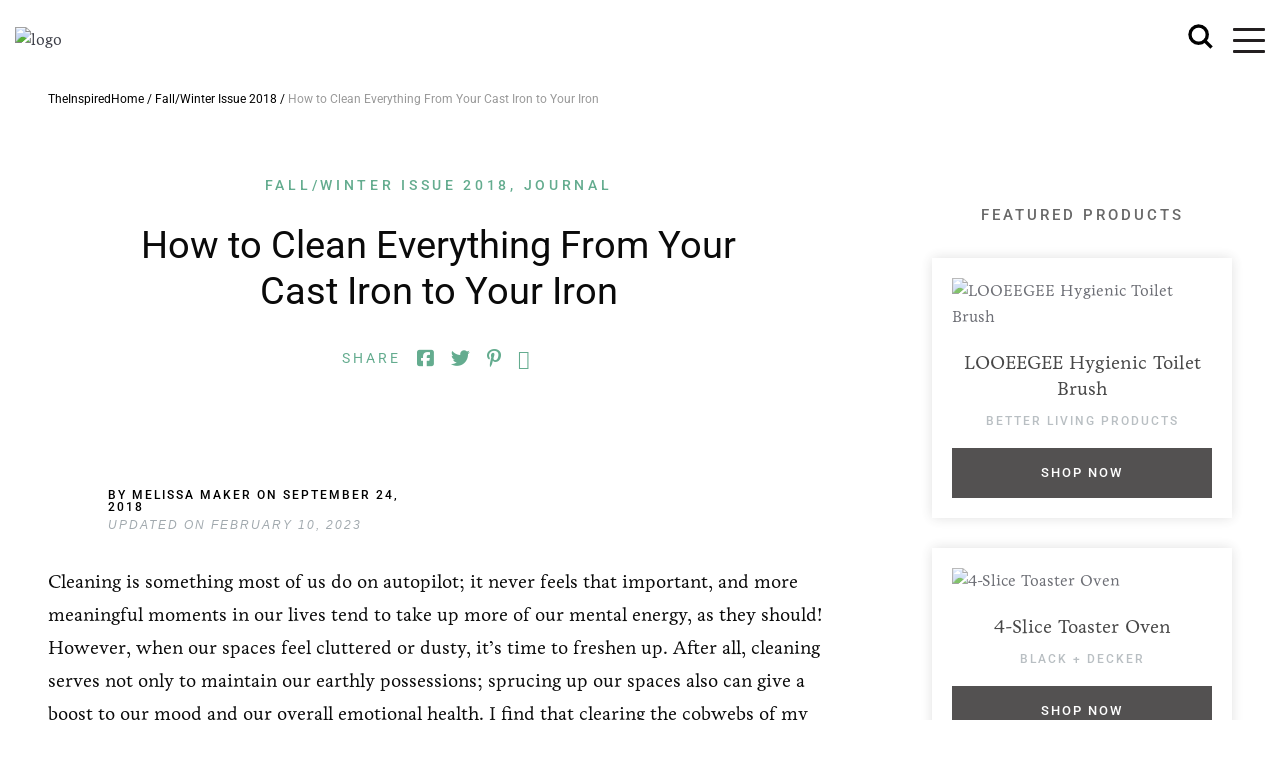

--- FILE ---
content_type: text/html; charset=UTF-8
request_url: https://theinspiredhome.com/articles/how-to-clean-everything-from-your-cast-iron-to-your-iron/
body_size: 91436
content:
<!DOCTYPE html>
<html lang="en-US">
<head> <script type="text/javascript">
/* <![CDATA[ */
var gform;gform||(document.addEventListener("gform_main_scripts_loaded",function(){gform.scriptsLoaded=!0}),document.addEventListener("gform/theme/scripts_loaded",function(){gform.themeScriptsLoaded=!0}),window.addEventListener("DOMContentLoaded",function(){gform.domLoaded=!0}),gform={domLoaded:!1,scriptsLoaded:!1,themeScriptsLoaded:!1,isFormEditor:()=>"function"==typeof InitializeEditor,callIfLoaded:function(o){return!(!gform.domLoaded||!gform.scriptsLoaded||!gform.themeScriptsLoaded&&!gform.isFormEditor()||(gform.isFormEditor()&&console.warn("The use of gform.initializeOnLoaded() is deprecated in the form editor context and will be removed in Gravity Forms 3.1."),o(),0))},initializeOnLoaded:function(o){gform.callIfLoaded(o)||(document.addEventListener("gform_main_scripts_loaded",()=>{gform.scriptsLoaded=!0,gform.callIfLoaded(o)}),document.addEventListener("gform/theme/scripts_loaded",()=>{gform.themeScriptsLoaded=!0,gform.callIfLoaded(o)}),window.addEventListener("DOMContentLoaded",()=>{gform.domLoaded=!0,gform.callIfLoaded(o)}))},hooks:{action:{},filter:{}},addAction:function(o,r,e,t){gform.addHook("action",o,r,e,t)},addFilter:function(o,r,e,t){gform.addHook("filter",o,r,e,t)},doAction:function(o){gform.doHook("action",o,arguments)},applyFilters:function(o){return gform.doHook("filter",o,arguments)},removeAction:function(o,r){gform.removeHook("action",o,r)},removeFilter:function(o,r,e){gform.removeHook("filter",o,r,e)},addHook:function(o,r,e,t,n){null==gform.hooks[o][r]&&(gform.hooks[o][r]=[]);var d=gform.hooks[o][r];null==n&&(n=r+"_"+d.length),gform.hooks[o][r].push({tag:n,callable:e,priority:t=null==t?10:t})},doHook:function(r,o,e){var t;if(e=Array.prototype.slice.call(e,1),null!=gform.hooks[r][o]&&((o=gform.hooks[r][o]).sort(function(o,r){return o.priority-r.priority}),o.forEach(function(o){"function"!=typeof(t=o.callable)&&(t=window[t]),"action"==r?t.apply(null,e):e[0]=t.apply(null,e)})),"filter"==r)return e[0]},removeHook:function(o,r,t,n){var e;null!=gform.hooks[o][r]&&(e=(e=gform.hooks[o][r]).filter(function(o,r,e){return!!(null!=n&&n!=o.tag||null!=t&&t!=o.priority)}),gform.hooks[o][r]=e)}});
/* ]]> */
</script>
<meta charset="UTF-8"><script>if(navigator.userAgent.match(/MSIE|Internet Explorer/i)||navigator.userAgent.match(/Trident\/7\..*?rv:11/i)){var href=document.location.href;if(!href.match(/[?&]nowprocket/)){if(href.indexOf("?")==-1){if(href.indexOf("#")==-1){document.location.href=href+"?nowprocket=1"}else{document.location.href=href.replace("#","?nowprocket=1#")}}else{if(href.indexOf("#")==-1){document.location.href=href+"&nowprocket=1"}else{document.location.href=href.replace("#","&nowprocket=1#")}}}}</script><script>(()=>{class RocketLazyLoadScripts{constructor(){this.v="2.0.4",this.userEvents=["keydown","keyup","mousedown","mouseup","mousemove","mouseover","mouseout","touchmove","touchstart","touchend","touchcancel","wheel","click","dblclick","input"],this.attributeEvents=["onblur","onclick","oncontextmenu","ondblclick","onfocus","onmousedown","onmouseenter","onmouseleave","onmousemove","onmouseout","onmouseover","onmouseup","onmousewheel","onscroll","onsubmit"]}async t(){this.i(),this.o(),/iP(ad|hone)/.test(navigator.userAgent)&&this.h(),this.u(),this.l(this),this.m(),this.k(this),this.p(this),this._(),await Promise.all([this.R(),this.L()]),this.lastBreath=Date.now(),this.S(this),this.P(),this.D(),this.O(),this.M(),await this.C(this.delayedScripts.normal),await this.C(this.delayedScripts.defer),await this.C(this.delayedScripts.async),await this.T(),await this.F(),await this.j(),await this.A(),window.dispatchEvent(new Event("rocket-allScriptsLoaded")),this.everythingLoaded=!0,this.lastTouchEnd&&await new Promise(t=>setTimeout(t,500-Date.now()+this.lastTouchEnd)),this.I(),this.H(),this.U(),this.W()}i(){this.CSPIssue=sessionStorage.getItem("rocketCSPIssue"),document.addEventListener("securitypolicyviolation",t=>{this.CSPIssue||"script-src-elem"!==t.violatedDirective||"data"!==t.blockedURI||(this.CSPIssue=!0,sessionStorage.setItem("rocketCSPIssue",!0))},{isRocket:!0})}o(){window.addEventListener("pageshow",t=>{this.persisted=t.persisted,this.realWindowLoadedFired=!0},{isRocket:!0}),window.addEventListener("pagehide",()=>{this.onFirstUserAction=null},{isRocket:!0})}h(){let t;function e(e){t=e}window.addEventListener("touchstart",e,{isRocket:!0}),window.addEventListener("touchend",function i(o){o.changedTouches[0]&&t.changedTouches[0]&&Math.abs(o.changedTouches[0].pageX-t.changedTouches[0].pageX)<10&&Math.abs(o.changedTouches[0].pageY-t.changedTouches[0].pageY)<10&&o.timeStamp-t.timeStamp<200&&(window.removeEventListener("touchstart",e,{isRocket:!0}),window.removeEventListener("touchend",i,{isRocket:!0}),"INPUT"===o.target.tagName&&"text"===o.target.type||(o.target.dispatchEvent(new TouchEvent("touchend",{target:o.target,bubbles:!0})),o.target.dispatchEvent(new MouseEvent("mouseover",{target:o.target,bubbles:!0})),o.target.dispatchEvent(new PointerEvent("click",{target:o.target,bubbles:!0,cancelable:!0,detail:1,clientX:o.changedTouches[0].clientX,clientY:o.changedTouches[0].clientY})),event.preventDefault()))},{isRocket:!0})}q(t){this.userActionTriggered||("mousemove"!==t.type||this.firstMousemoveIgnored?"keyup"===t.type||"mouseover"===t.type||"mouseout"===t.type||(this.userActionTriggered=!0,this.onFirstUserAction&&this.onFirstUserAction()):this.firstMousemoveIgnored=!0),"click"===t.type&&t.preventDefault(),t.stopPropagation(),t.stopImmediatePropagation(),"touchstart"===this.lastEvent&&"touchend"===t.type&&(this.lastTouchEnd=Date.now()),"click"===t.type&&(this.lastTouchEnd=0),this.lastEvent=t.type,t.composedPath&&t.composedPath()[0].getRootNode()instanceof ShadowRoot&&(t.rocketTarget=t.composedPath()[0]),this.savedUserEvents.push(t)}u(){this.savedUserEvents=[],this.userEventHandler=this.q.bind(this),this.userEvents.forEach(t=>window.addEventListener(t,this.userEventHandler,{passive:!1,isRocket:!0})),document.addEventListener("visibilitychange",this.userEventHandler,{isRocket:!0})}U(){this.userEvents.forEach(t=>window.removeEventListener(t,this.userEventHandler,{passive:!1,isRocket:!0})),document.removeEventListener("visibilitychange",this.userEventHandler,{isRocket:!0}),this.savedUserEvents.forEach(t=>{(t.rocketTarget||t.target).dispatchEvent(new window[t.constructor.name](t.type,t))})}m(){const t="return false",e=Array.from(this.attributeEvents,t=>"data-rocket-"+t),i="["+this.attributeEvents.join("],[")+"]",o="[data-rocket-"+this.attributeEvents.join("],[data-rocket-")+"]",s=(e,i,o)=>{o&&o!==t&&(e.setAttribute("data-rocket-"+i,o),e["rocket"+i]=new Function("event",o),e.setAttribute(i,t))};new MutationObserver(t=>{for(const n of t)"attributes"===n.type&&(n.attributeName.startsWith("data-rocket-")||this.everythingLoaded?n.attributeName.startsWith("data-rocket-")&&this.everythingLoaded&&this.N(n.target,n.attributeName.substring(12)):s(n.target,n.attributeName,n.target.getAttribute(n.attributeName))),"childList"===n.type&&n.addedNodes.forEach(t=>{if(t.nodeType===Node.ELEMENT_NODE)if(this.everythingLoaded)for(const i of[t,...t.querySelectorAll(o)])for(const t of i.getAttributeNames())e.includes(t)&&this.N(i,t.substring(12));else for(const e of[t,...t.querySelectorAll(i)])for(const t of e.getAttributeNames())this.attributeEvents.includes(t)&&s(e,t,e.getAttribute(t))})}).observe(document,{subtree:!0,childList:!0,attributeFilter:[...this.attributeEvents,...e]})}I(){this.attributeEvents.forEach(t=>{document.querySelectorAll("[data-rocket-"+t+"]").forEach(e=>{this.N(e,t)})})}N(t,e){const i=t.getAttribute("data-rocket-"+e);i&&(t.setAttribute(e,i),t.removeAttribute("data-rocket-"+e))}k(t){Object.defineProperty(HTMLElement.prototype,"onclick",{get(){return this.rocketonclick||null},set(e){this.rocketonclick=e,this.setAttribute(t.everythingLoaded?"onclick":"data-rocket-onclick","this.rocketonclick(event)")}})}S(t){function e(e,i){let o=e[i];e[i]=null,Object.defineProperty(e,i,{get:()=>o,set(s){t.everythingLoaded?o=s:e["rocket"+i]=o=s}})}e(document,"onreadystatechange"),e(window,"onload"),e(window,"onpageshow");try{Object.defineProperty(document,"readyState",{get:()=>t.rocketReadyState,set(e){t.rocketReadyState=e},configurable:!0}),document.readyState="loading"}catch(t){console.log("WPRocket DJE readyState conflict, bypassing")}}l(t){this.originalAddEventListener=EventTarget.prototype.addEventListener,this.originalRemoveEventListener=EventTarget.prototype.removeEventListener,this.savedEventListeners=[],EventTarget.prototype.addEventListener=function(e,i,o){o&&o.isRocket||!t.B(e,this)&&!t.userEvents.includes(e)||t.B(e,this)&&!t.userActionTriggered||e.startsWith("rocket-")||t.everythingLoaded?t.originalAddEventListener.call(this,e,i,o):(t.savedEventListeners.push({target:this,remove:!1,type:e,func:i,options:o}),"mouseenter"!==e&&"mouseleave"!==e||t.originalAddEventListener.call(this,e,t.savedUserEvents.push,o))},EventTarget.prototype.removeEventListener=function(e,i,o){o&&o.isRocket||!t.B(e,this)&&!t.userEvents.includes(e)||t.B(e,this)&&!t.userActionTriggered||e.startsWith("rocket-")||t.everythingLoaded?t.originalRemoveEventListener.call(this,e,i,o):t.savedEventListeners.push({target:this,remove:!0,type:e,func:i,options:o})}}J(t,e){this.savedEventListeners=this.savedEventListeners.filter(i=>{let o=i.type,s=i.target||window;return e!==o||t!==s||(this.B(o,s)&&(i.type="rocket-"+o),this.$(i),!1)})}H(){EventTarget.prototype.addEventListener=this.originalAddEventListener,EventTarget.prototype.removeEventListener=this.originalRemoveEventListener,this.savedEventListeners.forEach(t=>this.$(t))}$(t){t.remove?this.originalRemoveEventListener.call(t.target,t.type,t.func,t.options):this.originalAddEventListener.call(t.target,t.type,t.func,t.options)}p(t){let e;function i(e){return t.everythingLoaded?e:e.split(" ").map(t=>"load"===t||t.startsWith("load.")?"rocket-jquery-load":t).join(" ")}function o(o){function s(e){const s=o.fn[e];o.fn[e]=o.fn.init.prototype[e]=function(){return this[0]===window&&t.userActionTriggered&&("string"==typeof arguments[0]||arguments[0]instanceof String?arguments[0]=i(arguments[0]):"object"==typeof arguments[0]&&Object.keys(arguments[0]).forEach(t=>{const e=arguments[0][t];delete arguments[0][t],arguments[0][i(t)]=e})),s.apply(this,arguments),this}}if(o&&o.fn&&!t.allJQueries.includes(o)){const e={DOMContentLoaded:[],"rocket-DOMContentLoaded":[]};for(const t in e)document.addEventListener(t,()=>{e[t].forEach(t=>t())},{isRocket:!0});o.fn.ready=o.fn.init.prototype.ready=function(i){function s(){parseInt(o.fn.jquery)>2?setTimeout(()=>i.bind(document)(o)):i.bind(document)(o)}return"function"==typeof i&&(t.realDomReadyFired?!t.userActionTriggered||t.fauxDomReadyFired?s():e["rocket-DOMContentLoaded"].push(s):e.DOMContentLoaded.push(s)),o([])},s("on"),s("one"),s("off"),t.allJQueries.push(o)}e=o}t.allJQueries=[],o(window.jQuery),Object.defineProperty(window,"jQuery",{get:()=>e,set(t){o(t)}})}P(){const t=new Map;document.write=document.writeln=function(e){const i=document.currentScript,o=document.createRange(),s=i.parentElement;let n=t.get(i);void 0===n&&(n=i.nextSibling,t.set(i,n));const c=document.createDocumentFragment();o.setStart(c,0),c.appendChild(o.createContextualFragment(e)),s.insertBefore(c,n)}}async R(){return new Promise(t=>{this.userActionTriggered?t():this.onFirstUserAction=t})}async L(){return new Promise(t=>{document.addEventListener("DOMContentLoaded",()=>{this.realDomReadyFired=!0,t()},{isRocket:!0})})}async j(){return this.realWindowLoadedFired?Promise.resolve():new Promise(t=>{window.addEventListener("load",t,{isRocket:!0})})}M(){this.pendingScripts=[];this.scriptsMutationObserver=new MutationObserver(t=>{for(const e of t)e.addedNodes.forEach(t=>{"SCRIPT"!==t.tagName||t.noModule||t.isWPRocket||this.pendingScripts.push({script:t,promise:new Promise(e=>{const i=()=>{const i=this.pendingScripts.findIndex(e=>e.script===t);i>=0&&this.pendingScripts.splice(i,1),e()};t.addEventListener("load",i,{isRocket:!0}),t.addEventListener("error",i,{isRocket:!0}),setTimeout(i,1e3)})})})}),this.scriptsMutationObserver.observe(document,{childList:!0,subtree:!0})}async F(){await this.X(),this.pendingScripts.length?(await this.pendingScripts[0].promise,await this.F()):this.scriptsMutationObserver.disconnect()}D(){this.delayedScripts={normal:[],async:[],defer:[]},document.querySelectorAll("script[type$=rocketlazyloadscript]").forEach(t=>{t.hasAttribute("data-rocket-src")?t.hasAttribute("async")&&!1!==t.async?this.delayedScripts.async.push(t):t.hasAttribute("defer")&&!1!==t.defer||"module"===t.getAttribute("data-rocket-type")?this.delayedScripts.defer.push(t):this.delayedScripts.normal.push(t):this.delayedScripts.normal.push(t)})}async _(){await this.L();let t=[];document.querySelectorAll("script[type$=rocketlazyloadscript][data-rocket-src]").forEach(e=>{let i=e.getAttribute("data-rocket-src");if(i&&!i.startsWith("data:")){i.startsWith("//")&&(i=location.protocol+i);try{const o=new URL(i).origin;o!==location.origin&&t.push({src:o,crossOrigin:e.crossOrigin||"module"===e.getAttribute("data-rocket-type")})}catch(t){}}}),t=[...new Map(t.map(t=>[JSON.stringify(t),t])).values()],this.Y(t,"preconnect")}async G(t){if(await this.K(),!0!==t.noModule||!("noModule"in HTMLScriptElement.prototype))return new Promise(e=>{let i;function o(){(i||t).setAttribute("data-rocket-status","executed"),e()}try{if(navigator.userAgent.includes("Firefox/")||""===navigator.vendor||this.CSPIssue)i=document.createElement("script"),[...t.attributes].forEach(t=>{let e=t.nodeName;"type"!==e&&("data-rocket-type"===e&&(e="type"),"data-rocket-src"===e&&(e="src"),i.setAttribute(e,t.nodeValue))}),t.text&&(i.text=t.text),t.nonce&&(i.nonce=t.nonce),i.hasAttribute("src")?(i.addEventListener("load",o,{isRocket:!0}),i.addEventListener("error",()=>{i.setAttribute("data-rocket-status","failed-network"),e()},{isRocket:!0}),setTimeout(()=>{i.isConnected||e()},1)):(i.text=t.text,o()),i.isWPRocket=!0,t.parentNode.replaceChild(i,t);else{const i=t.getAttribute("data-rocket-type"),s=t.getAttribute("data-rocket-src");i?(t.type=i,t.removeAttribute("data-rocket-type")):t.removeAttribute("type"),t.addEventListener("load",o,{isRocket:!0}),t.addEventListener("error",i=>{this.CSPIssue&&i.target.src.startsWith("data:")?(console.log("WPRocket: CSP fallback activated"),t.removeAttribute("src"),this.G(t).then(e)):(t.setAttribute("data-rocket-status","failed-network"),e())},{isRocket:!0}),s?(t.fetchPriority="high",t.removeAttribute("data-rocket-src"),t.src=s):t.src="data:text/javascript;base64,"+window.btoa(unescape(encodeURIComponent(t.text)))}}catch(i){t.setAttribute("data-rocket-status","failed-transform"),e()}});t.setAttribute("data-rocket-status","skipped")}async C(t){const e=t.shift();return e?(e.isConnected&&await this.G(e),this.C(t)):Promise.resolve()}O(){this.Y([...this.delayedScripts.normal,...this.delayedScripts.defer,...this.delayedScripts.async],"preload")}Y(t,e){this.trash=this.trash||[];let i=!0;var o=document.createDocumentFragment();t.forEach(t=>{const s=t.getAttribute&&t.getAttribute("data-rocket-src")||t.src;if(s&&!s.startsWith("data:")){const n=document.createElement("link");n.href=s,n.rel=e,"preconnect"!==e&&(n.as="script",n.fetchPriority=i?"high":"low"),t.getAttribute&&"module"===t.getAttribute("data-rocket-type")&&(n.crossOrigin=!0),t.crossOrigin&&(n.crossOrigin=t.crossOrigin),t.integrity&&(n.integrity=t.integrity),t.nonce&&(n.nonce=t.nonce),o.appendChild(n),this.trash.push(n),i=!1}}),document.head.appendChild(o)}W(){this.trash.forEach(t=>t.remove())}async T(){try{document.readyState="interactive"}catch(t){}this.fauxDomReadyFired=!0;try{await this.K(),this.J(document,"readystatechange"),document.dispatchEvent(new Event("rocket-readystatechange")),await this.K(),document.rocketonreadystatechange&&document.rocketonreadystatechange(),await this.K(),this.J(document,"DOMContentLoaded"),document.dispatchEvent(new Event("rocket-DOMContentLoaded")),await this.K(),this.J(window,"DOMContentLoaded"),window.dispatchEvent(new Event("rocket-DOMContentLoaded"))}catch(t){console.error(t)}}async A(){try{document.readyState="complete"}catch(t){}try{await this.K(),this.J(document,"readystatechange"),document.dispatchEvent(new Event("rocket-readystatechange")),await this.K(),document.rocketonreadystatechange&&document.rocketonreadystatechange(),await this.K(),this.J(window,"load"),window.dispatchEvent(new Event("rocket-load")),await this.K(),window.rocketonload&&window.rocketonload(),await this.K(),this.allJQueries.forEach(t=>t(window).trigger("rocket-jquery-load")),await this.K(),this.J(window,"pageshow");const t=new Event("rocket-pageshow");t.persisted=this.persisted,window.dispatchEvent(t),await this.K(),window.rocketonpageshow&&window.rocketonpageshow({persisted:this.persisted})}catch(t){console.error(t)}}async K(){Date.now()-this.lastBreath>45&&(await this.X(),this.lastBreath=Date.now())}async X(){return document.hidden?new Promise(t=>setTimeout(t)):new Promise(t=>requestAnimationFrame(t))}B(t,e){return e===document&&"readystatechange"===t||(e===document&&"DOMContentLoaded"===t||(e===window&&"DOMContentLoaded"===t||(e===window&&"load"===t||e===window&&"pageshow"===t)))}static run(){(new RocketLazyLoadScripts).t()}}RocketLazyLoadScripts.run()})();</script>
	
	<meta name="viewport" content="width=device-width, initial-scale=1.0, viewport-fit=cover" />			<title>
			How to Clean Everything From Your Cast Iron to Your Iron | The Inspired Home		</title>
<link crossorigin data-rocket-preconnect href="https://scripts.mediavine.com" rel="preconnect">
<link crossorigin data-rocket-preload as="font" href="https://theinspiredhome.com/wp-content/themes/inspiredhome/assets/fonts/Livory/Livory-Regular.woff" rel="preload">
<link crossorigin data-rocket-preload as="font" href="https://theinspiredhome.com/wp-content/themes/inspiredhome/assets/fonts/Livory/Livory-RegularItalic.woff" rel="preload">
<link crossorigin data-rocket-preload as="font" href="https://theinspiredhome.com/wp-content/themes/inspiredhome/assets/fonts/Livory/Livory-Bold.woff" rel="preload">
<link crossorigin data-rocket-preload as="font" href="https://theinspiredhome.com/wp-content/themes/inspiredhome/assets/fonts/Roboto-Bold.woff2" rel="preload">
<link crossorigin data-rocket-preload as="font" href="https://theinspiredhome.com/wp-content/themes/inspiredhome/assets/fonts/Roboto-BoldItalic.woff2" rel="preload">
<link crossorigin data-rocket-preload as="font" href="https://theinspiredhome.com/wp-content/themes/inspiredhome/assets/fonts/Roboto-Medium.woff2" rel="preload">
<link crossorigin data-rocket-preload as="font" href="https://theinspiredhome.com/wp-content/themes/inspiredhome/assets/fonts/Roboto-Regular.woff2" rel="preload">
<link crossorigin data-rocket-preload as="font" href="https://theinspiredhome.com/wp-content/themes/inspiredhome/assets/fonts/FrankRuhlLibre-Regular.woff2" rel="preload">
<link crossorigin data-rocket-preload as="font" href="https://theinspiredhome.com/wp-content/themes/inspiredhome/assets/vendors/font-awesome/webfonts/fa-brands-400.woff2" rel="preload">
<link crossorigin data-rocket-preload as="font" href="https://theinspiredhome.com/wp-content/themes/inspiredhome/assets/vendors/font-awesome/webfonts/fa-regular-400.woff2" rel="preload">
<link crossorigin data-rocket-preload as="font" href="https://theinspiredhome.com/wp-content/themes/inspiredhome/assets/vendors/font-awesome/webfonts/fa-solid-900.woff2" rel="preload">
<link crossorigin data-rocket-preload as="font" href="https://theinspiredhome.com/wp-content/uploads/elementor/google-fonts/fonts/roboto-kfo5cnqeu92fr1mu53zec9_vu3r1gihoszmkbnka.woff2" rel="preload">
<link crossorigin data-rocket-preload as="font" href="https://theinspiredhome.com/wp-content/uploads/elementor/google-fonts/fonts/roboto-kfo7cnqeu92fr1me7ksn66agldtyluama3yuba.woff2" rel="preload">
<link crossorigin data-rocket-preload as="font" href="https://theinspiredhome.com/wp-content/plugins/elementor/assets/lib/font-awesome/webfonts/fa-brands-400.woff2" rel="preload">
<link crossorigin data-rocket-preload as="font" href="https://theinspiredhome.com/wp-content/plugins/unlimited-elements-for-elementor-premium/assets_libraries/font-awesome6/fa-brands-400.woff2" rel="preload">
<link crossorigin data-rocket-preload as="font" href="https://theinspiredhome.com/wp-content/plugins/unlimited-elements-for-elementor-premium/assets_libraries/font-awesome6/fa-solid-900.woff2" rel="preload">
<link crossorigin data-rocket-preload as="font" href="https://theinspiredhome.com/wp-content/plugins/unlimited-elements-for-elementor-premium/assets_libraries/font-awesome6/fa-regular-400.woff2" rel="preload">
<style id="wpr-usedcss">img:is([sizes=auto i],[sizes^="auto," i]){contain-intrinsic-size:3000px 1500px}:root{--comment-rating-star-color:#343434}.comment-form-wprm-rating{margin-bottom:20px;margin-top:5px;text-align:left}.rtl .comment-form-wprm-rating{text-align:right}:root{--wprm-popup-font-size:16px;--wprm-popup-background:#fff;--wprm-popup-title:#000;--wprm-popup-content:#444;--wprm-popup-button-background:#5a822b;--wprm-popup-button-text:#fff}.tippy-box[data-animation=fade][data-state=hidden]{opacity:0}[data-tippy-root]{max-width:calc(100vw - 10px)}.tippy-box{background-color:#333;border-radius:4px;color:#fff;font-size:14px;line-height:1.4;outline:0;position:relative;transition-property:transform,visibility,opacity;white-space:normal}.tippy-box[data-placement^=top]>.tippy-arrow{bottom:0}.tippy-box[data-placement^=top]>.tippy-arrow:before{border-top-color:initial;border-width:8px 8px 0;bottom:-7px;left:0;transform-origin:center top}.tippy-box[data-placement^=bottom]>.tippy-arrow{top:0}.tippy-box[data-placement^=bottom]>.tippy-arrow:before{border-bottom-color:initial;border-width:0 8px 8px;left:0;top:-7px;transform-origin:center bottom}.tippy-box[data-placement^=left]>.tippy-arrow{right:0}.tippy-box[data-placement^=left]>.tippy-arrow:before{border-left-color:initial;border-width:8px 0 8px 8px;right:-7px;transform-origin:center left}.tippy-box[data-placement^=right]>.tippy-arrow{left:0}.tippy-box[data-placement^=right]>.tippy-arrow:before{border-right-color:initial;border-width:8px 8px 8px 0;left:-7px;transform-origin:center right}.tippy-box[data-inertia][data-state=visible]{transition-timing-function:cubic-bezier(.54,1.5,.38,1.11)}.tippy-arrow{color:#333;height:16px;width:16px}.tippy-arrow:before{border-color:transparent;border-style:solid;content:"";position:absolute}.tippy-content{padding:5px 9px;position:relative;z-index:1}.tippy-box[data-theme=wprm] .tippy-content p:first-child{margin-top:0}.tippy-box[data-theme=wprm] .tippy-content p:last-child{margin-bottom:0}.wprm-loader{animation:1s ease-in-out infinite wprmSpin;-webkit-animation:1s ease-in-out infinite wprmSpin;border:2px solid hsla(0,0%,78%,.3);border-radius:50%;border-top-color:#444;display:inline-block;height:10px;width:10px}@keyframes wprmSpin{to{-webkit-transform:rotate(1turn)}}@-webkit-keyframes wprmSpin{to{-webkit-transform:rotate(1turn)}}.wprm-recipe-container{outline:0}.wprm-recipe{container-type:inline-size;overflow:hidden;width:100%;zoom:1;clear:both;text-align:left}.wprm-recipe *{box-sizing:border-box}.wprm-recipe ul{-webkit-margin-before:0;-webkit-margin-after:0;-webkit-padding-start:0;margin:0;padding:0}.wprm-recipe li{font-size:1em;margin:0 0 0 32px;padding:0}.wprm-recipe p{font-size:1em;margin:0;padding:0}.wprm-recipe li,.wprm-recipe li.wprm-recipe-instruction{list-style-position:outside}.wprm-recipe li:before{display:none}.wprm-recipe h2,.wprm-recipe h3{clear:none;font-variant:normal;letter-spacing:normal;margin:0;padding:0;text-transform:none}body:not(.wprm-print) .wprm-recipe p:first-letter{color:inherit;font-family:inherit;font-size:inherit;line-height:inherit;margin:inherit;padding:inherit}.rtl .wprm-recipe{text-align:right}.rtl .wprm-recipe li{margin:0 32px 0 0}.wprm-expandable-container{--wprm-expandable-text-color:#333;--wprm-expandable-button-color:#fff;--wprm-expandable-border-color:#333;--wprm-expandable-border-radius:0px;--wprm-expandable-vertical-padding:5px;--wprm-expandable-horizontal-padding:5px}.wprm-expandable-container a.wprm-expandable-button,.wprm-expandable-container button.wprm-expandable-button{color:var(--wprm-expandable-text-color)}.wprm-expandable-container button.wprm-expandable-button{background-color:var(--wprm-expandable-button-color);border-color:var(--wprm-expandable-border-color);border-radius:var(--wprm-expandable-border-radius);padding:var(--wprm-expandable-vertical-padding) var(--wprm-expandable-horizontal-padding)}.wprm-expandable-container.wprm-expandable-expanded .wprm-expandable-button-show{display:none}.wprm-recipe-shop-instacart-loading{cursor:wait;opacity:.5}.wprm-recipe-shop-instacart{align-items:center;border:1px solid #003d29;border-radius:23px;cursor:pointer;display:inline-flex;font-family:Instacart,system-ui,-apple-system,BlinkMacSystemFont,'Segoe UI',Roboto,Oxygen,Ubuntu,Cantarell,'Open Sans','Helvetica Neue',sans-serif;font-size:14px;height:46px;padding:0 18px}.wprm-recipe-shop-instacart>img{height:22px!important;margin:0!important;padding:0!important;width:auto!important}.wprm-recipe-shop-instacart>span{margin-left:10px}.wprm-recipe-instructions-container .wprm-recipe-instruction-media{margin:5px 0 15px;max-width:100%}@font-face{font-display:swap;font-family:Livory;font-style:normal;font-weight:400;src:url(https://theinspiredhome.com/wp-content/themes/inspiredhome/assets/fonts/Livory/Livory-Regular.eot);src:url(https://theinspiredhome.com/wp-content/themes/inspiredhome/assets/fonts/Livory/Livory-Regular.eot?#iefix) format("embedded-opentype"),url(https://theinspiredhome.com/wp-content/themes/inspiredhome/assets/fonts/Livory/Livory-Regular.woff) format("woff"),url(https://theinspiredhome.com/wp-content/themes/inspiredhome/assets/fonts/Livory/Livory-Regular.ttf) format("truetype"),url(https://theinspiredhome.com/wp-content/themes/inspiredhome/assets/fonts/Livory/Livory-Regular.otf) format("opentype"),url(https://theinspiredhome.com/wp-content/themes/inspiredhome/assets/fonts/Livory/Livory-Regular.svg#Livory) format("svg")}@font-face{font-display:swap;font-family:Livory;font-style:italic;font-weight:400;src:url(https://theinspiredhome.com/wp-content/themes/inspiredhome/assets/fonts/Livory/Livory-RegularItalic.eot);src:url(https://theinspiredhome.com/wp-content/themes/inspiredhome/assets/fonts/Livory/Livory-RegularItalic.eot?#iefix) format("embedded-opentype"),url(https://theinspiredhome.com/wp-content/themes/inspiredhome/assets/fonts/Livory/Livory-RegularItalic.woff) format("woff"),url(https://theinspiredhome.com/wp-content/themes/inspiredhome/assets/fonts/Livory/Livory-RegularItalic.ttf) format("truetype"),url(https://theinspiredhome.com/wp-content/themes/inspiredhome/assets/fonts/Livory/Livory-RegularItalic.otf) format("opentype"),url(https://theinspiredhome.com/wp-content/themes/inspiredhome/assets/fonts/Livory/Livory-RegularItalic.svg#Livory) format("svg")}@font-face{font-display:swap;font-family:Livory;font-style:normal;font-weight:700;src:url(https://theinspiredhome.com/wp-content/themes/inspiredhome/assets/fonts/Livory/Livory-Bold.eot);src:url(https://theinspiredhome.com/wp-content/themes/inspiredhome/assets/fonts/Livory/Livory-Bold.eot?#iefix) format("embedded-opentype"),url(https://theinspiredhome.com/wp-content/themes/inspiredhome/assets/fonts/Livory/Livory-Bold.woff) format("woff"),url(https://theinspiredhome.com/assets/fonts/Livory/Livory-Bold.ttf) format("truetype"),url(https://theinspiredhome.com/wp-content/themes/inspiredhome/assets/fonts/Livory/Livory-Bold.otf) format("opentype"),url(https://theinspiredhome.com/wp-content/themes/inspiredhome/assets/fonts/Livory/Livory-Bold.svg#Livory) format("svg")}@font-face{font-family:Roboto;src:url('https://theinspiredhome.com/wp-content/themes/inspiredhome/assets/fonts/Roboto-Bold.woff2') format('woff2'),url('https://theinspiredhome.com/wp-content/themes/inspiredhome/assets/fonts/Roboto-Bold.woff') format('woff');font-weight:700;font-style:normal;font-display:swap}@font-face{font-family:Roboto;src:url('https://theinspiredhome.com/wp-content/themes/inspiredhome/assets/fonts/Roboto-BoldItalic.woff2') format('woff2'),url('https://theinspiredhome.com/wp-content/themes/inspiredhome/assets/fonts/Roboto-BoldItalic.woff') format('woff');font-weight:700;font-style:italic;font-display:swap}@font-face{font-family:Roboto;src:url('https://theinspiredhome.com/wp-content/themes/inspiredhome/assets/fonts/Roboto-Medium.woff2') format('woff2'),url('https://theinspiredhome.com/wp-content/themes/inspiredhome/assets/fonts/Roboto-Medium.woff') format('woff');font-weight:500;font-style:normal;font-display:swap}@font-face{font-family:Roboto;src:url('https://theinspiredhome.com/wp-content/themes/inspiredhome/assets/fonts/Roboto-Regular.woff2') format('woff2'),url('https://theinspiredhome.com/wp-content/themes/inspiredhome/assets/fonts/Roboto-Regular.woff') format('woff');font-weight:400;font-style:normal;font-display:swap}@font-face{font-family:'Frank Ruhl Libre';src:url('https://theinspiredhome.com/wp-content/themes/inspiredhome/assets/fonts/FrankRuhlLibre-Regular.woff2') format('woff2'),url('https://theinspiredhome.com/wp-content/themes/inspiredhome/assets/fonts/FrankRuhlLibre-Regular.woff') format('woff');font-weight:400;font-style:normal;font-display:swap}:root{--bs-blue:#0d6efd;--bs-indigo:#6610f2;--bs-purple:#6f42c1;--bs-pink:#d63384;--bs-red:#dc3545;--bs-orange:#fd7e14;--bs-yellow:#ffc107;--bs-green:#198754;--bs-teal:#20c997;--bs-cyan:#0dcaf0;--bs-black:#000;--bs-white:#fff;--bs-gray:#6c757d;--bs-gray-dark:#343a40;--bs-gray-100:#f8f9fa;--bs-gray-200:#e9ecef;--bs-gray-300:#dee2e6;--bs-gray-400:#ced4da;--bs-gray-500:#adb5bd;--bs-gray-600:#6c757d;--bs-gray-700:#495057;--bs-gray-800:#343a40;--bs-gray-900:#212529;--bs-primary:#0d6efd;--bs-secondary:#6c757d;--bs-success:#198754;--bs-info:#0dcaf0;--bs-warning:#ffc107;--bs-danger:#dc3545;--bs-light:#f8f9fa;--bs-dark:#212529;--bs-primary-rgb:13,110,253;--bs-secondary-rgb:108,117,125;--bs-success-rgb:25,135,84;--bs-info-rgb:13,202,240;--bs-warning-rgb:255,193,7;--bs-danger-rgb:220,53,69;--bs-light-rgb:248,249,250;--bs-dark-rgb:33,37,41;--bs-white-rgb:255,255,255;--bs-black-rgb:0,0,0;--bs-body-color-rgb:33,37,41;--bs-body-bg-rgb:255,255,255;--bs-font-sans-serif:system-ui,-apple-system,"Segoe UI",Roboto,"Helvetica Neue","Noto Sans","Liberation Sans",Arial,sans-serif,"Apple Color Emoji","Segoe UI Emoji","Segoe UI Symbol","Noto Color Emoji";--bs-font-monospace:SFMono-Regular,Menlo,Monaco,Consolas,"Liberation Mono","Courier New",monospace;--bs-gradient:linear-gradient(180deg, rgba(255, 255, 255, .15), rgba(255, 255, 255, 0));--bs-body-font-family:var(--bs-font-sans-serif);--bs-body-font-size:1rem;--bs-body-font-weight:400;--bs-body-line-height:1.5;--bs-body-color:#212529;--bs-body-bg:#fff;--bs-border-width:1px;--bs-border-style:solid;--bs-border-color:#dee2e6;--bs-border-color-translucent:rgba(0, 0, 0, .175);--bs-border-radius:0.375rem;--bs-border-radius-sm:0.25rem;--bs-border-radius-lg:0.5rem;--bs-border-radius-xl:1rem;--bs-border-radius-2xl:2rem;--bs-border-radius-pill:50rem;--bs-link-color:#0d6efd;--bs-link-hover-color:#0a58ca;--bs-code-color:#d63384;--bs-highlight-bg:#fff3cd}*,::after,::before{box-sizing:border-box}body{margin:0;font-family:var(--bs-body-font-family);font-size:var(--bs-body-font-size);font-weight:var(--bs-body-font-weight);line-height:var(--bs-body-line-height);color:var(--bs-body-color);text-align:var(--bs-body-text-align);background-color:var(--bs-body-bg);-webkit-text-size-adjust:100%;-webkit-tap-highlight-color:transparent}.h1,.h2,.h3,h2,h3{margin-top:0;margin-bottom:.5rem;font-weight:500;line-height:1.2}.h1{font-size:calc(1.375rem + 1.5vw)}@media (min-width:1200px){.h1{font-size:2.5rem}}.h2,h2{font-size:calc(1.325rem + .9vw)}@media (min-width:1200px){.h2,h2{font-size:2rem}}.h3,h3{font-size:calc(1.3rem + .6vw)}@media (min-width:1200px){.h3,h3{font-size:1.75rem}}p{margin-top:0;margin-bottom:1rem}address{margin-bottom:1rem;font-style:normal;line-height:inherit}ul{padding-left:2rem}ul{margin-top:0;margin-bottom:1rem}ul ul{margin-bottom:0}strong{font-weight:bolder}a{color:var(--bs-link-color);text-decoration:underline}a:hover{color:var(--bs-link-hover-color)}a:not([href]):not([class]),a:not([href]):not([class]):hover{color:inherit;text-decoration:none}code{font-family:var(--bs-font-monospace);font-size:1em}code{font-size:.875em;color:var(--bs-code-color);word-wrap:break-word}a>code{color:inherit}figure{margin:0 0 1rem}img,svg{vertical-align:middle}table{caption-side:bottom;border-collapse:collapse}caption{padding-top:.5rem;padding-bottom:.5rem;color:#6c757d;text-align:left}th{text-align:inherit;text-align:-webkit-match-parent}tbody,td,th,tr{border-color:inherit;border-style:solid;border-width:0}label{display:inline-block}button{border-radius:0}button:focus:not(:focus-visible){outline:0}button,input,optgroup,select,textarea{margin:0;font-family:inherit;font-size:inherit;line-height:inherit}button,select{text-transform:none}[role=button]{cursor:pointer}select{word-wrap:normal}select:disabled{opacity:1}[type=button],[type=reset],[type=submit],button{-webkit-appearance:button}[type=button]:not(:disabled),[type=reset]:not(:disabled),[type=submit]:not(:disabled),button:not(:disabled){cursor:pointer}::-moz-focus-inner{padding:0;border-style:none}textarea{resize:vertical}fieldset{min-width:0;padding:0;margin:0;border:0}legend{float:left;width:100%;padding:0;margin-bottom:.5rem;font-size:calc(1.275rem + .3vw);line-height:inherit}legend+*{clear:left}::-webkit-datetime-edit-day-field,::-webkit-datetime-edit-fields-wrapper,::-webkit-datetime-edit-hour-field,::-webkit-datetime-edit-minute,::-webkit-datetime-edit-month-field,::-webkit-datetime-edit-text,::-webkit-datetime-edit-year-field{padding:0}::-webkit-inner-spin-button{height:auto}[type=search]{outline-offset:-2px;-webkit-appearance:textfield}::-webkit-search-decoration{-webkit-appearance:none}::-webkit-color-swatch-wrapper{padding:0}::-webkit-file-upload-button{font:inherit;-webkit-appearance:button}::file-selector-button{font:inherit;-webkit-appearance:button}iframe{border:0}summary{display:list-item;cursor:pointer}progress{vertical-align:baseline}[hidden]{display:none!important}.figure{display:inline-block}.container{--bs-gutter-x:1.5rem;--bs-gutter-y:0;width:100%;padding-right:calc(var(--bs-gutter-x) * .5);padding-left:calc(var(--bs-gutter-x) * .5);margin-right:auto;margin-left:auto}@media (min-width:576px){.container{max-width:540px}}@media (min-width:768px){.container{max-width:720px}}@media (min-width:992px){.container{max-width:960px}}@media (min-width:1200px){legend{font-size:1.5rem}.container{max-width:1140px}}@media (min-width:1400px){.container{max-width:1320px}}.row{--bs-gutter-x:1.5rem;--bs-gutter-y:0;display:flex;flex-wrap:wrap;margin-top:calc(-1 * var(--bs-gutter-y));margin-right:calc(-.5 * var(--bs-gutter-x));margin-left:calc(-.5 * var(--bs-gutter-x))}.row>*{flex-shrink:0;width:100%;max-width:100%;padding-right:calc(var(--bs-gutter-x) * .5);padding-left:calc(var(--bs-gutter-x) * .5);margin-top:var(--bs-gutter-y)}@media (min-width:576px){.col-sm-6{flex:0 0 auto;width:50%}}@media (min-width:768px){.col-md-4{flex:0 0 auto;width:33.33333333%}.col-md-8{flex:0 0 auto;width:66.66666667%}}@media (min-width:992px){.col-lg-3{flex:0 0 auto;width:25%}.col-lg-4{flex:0 0 auto;width:33.33333333%}.col-lg-8{flex:0 0 auto;width:66.66666667%}}.table{--bs-table-color:var(--bs-body-color);--bs-table-bg:transparent;--bs-table-border-color:var(--bs-border-color);--bs-table-accent-bg:transparent;--bs-table-striped-color:var(--bs-body-color);--bs-table-striped-bg:rgba(0, 0, 0, .05);--bs-table-active-color:var(--bs-body-color);--bs-table-active-bg:rgba(0, 0, 0, .1);--bs-table-hover-color:var(--bs-body-color);--bs-table-hover-bg:rgba(0, 0, 0, .075);width:100%;margin-bottom:1rem;color:var(--bs-table-color);vertical-align:top;border-color:var(--bs-table-border-color)}.table>:not(caption)>*>*{padding:.5rem;background-color:var(--bs-table-bg);border-bottom-width:1px;box-shadow:inset 0 0 0 9999px var(--bs-table-accent-bg)}.table>tbody{vertical-align:inherit}.btn.disabled{color:var(--bs-btn-disabled-color);pointer-events:none;background-color:var(--bs-btn-disabled-bg);border-color:var(--bs-btn-disabled-border-color);opacity:var(--bs-btn-disabled-opacity)}.fade{transition:opacity .15s linear}@media (prefers-reduced-motion:reduce){.fade{transition:none}}.fade:not(.show){opacity:0}.collapse:not(.show){display:none}.collapsing{height:0;overflow:hidden;transition:height .35s ease}.collapsing.collapse-horizontal{width:0;height:auto;transition:width .35s ease}@media (prefers-reduced-motion:reduce){.collapsing{transition:none}.collapsing.collapse-horizontal{transition:none}}.dropdown,.dropdown-center,.dropend,.dropstart,.dropup,.dropup-center{position:relative}.dropdown-toggle{white-space:nowrap}.dropdown-toggle::after{display:inline-block;margin-left:.255em;vertical-align:.255em;content:"";border-top:.3em solid;border-right:.3em solid transparent;border-bottom:0;border-left:.3em solid transparent}.dropdown-toggle:empty::after{margin-left:0}.dropdown-menu{--bs-dropdown-min-width:10rem;--bs-dropdown-padding-x:0;--bs-dropdown-padding-y:0.5rem;--bs-dropdown-spacer:0.125rem;--bs-dropdown-font-size:1rem;--bs-dropdown-color:#212529;--bs-dropdown-bg:#fff;--bs-dropdown-border-color:var(--bs-border-color-translucent);--bs-dropdown-border-radius:0.375rem;--bs-dropdown-border-width:1px;--bs-dropdown-inner-border-radius:calc(0.375rem - 1px);--bs-dropdown-divider-bg:var(--bs-border-color-translucent);--bs-dropdown-divider-margin-y:0.5rem;--bs-dropdown-box-shadow:0 0.5rem 1rem rgba(0, 0, 0, .15);--bs-dropdown-link-color:#212529;--bs-dropdown-link-hover-color:#1e2125;--bs-dropdown-link-hover-bg:#e9ecef;--bs-dropdown-link-active-color:#fff;--bs-dropdown-link-active-bg:#0d6efd;--bs-dropdown-link-disabled-color:#adb5bd;--bs-dropdown-item-padding-x:1rem;--bs-dropdown-item-padding-y:0.25rem;--bs-dropdown-header-color:#6c757d;--bs-dropdown-header-padding-x:1rem;--bs-dropdown-header-padding-y:0.5rem;position:absolute;z-index:1000;display:none;min-width:var(--bs-dropdown-min-width);padding:var(--bs-dropdown-padding-y) var(--bs-dropdown-padding-x);margin:0;font-size:var(--bs-dropdown-font-size);color:var(--bs-dropdown-color);text-align:left;list-style:none;background-color:var(--bs-dropdown-bg);background-clip:padding-box;border:var(--bs-dropdown-border-width) solid var(--bs-dropdown-border-color);border-radius:var(--bs-dropdown-border-radius)}.dropup .dropdown-toggle::after{display:inline-block;margin-left:.255em;vertical-align:.255em;content:"";border-top:0;border-right:.3em solid transparent;border-bottom:.3em solid;border-left:.3em solid transparent}.dropup .dropdown-toggle:empty::after{margin-left:0}.dropend .dropdown-toggle::after{display:inline-block;margin-left:.255em;vertical-align:.255em;content:"";border-top:.3em solid transparent;border-right:0;border-bottom:.3em solid transparent;border-left:.3em solid}.dropend .dropdown-toggle:empty::after{margin-left:0}.dropend .dropdown-toggle::after{vertical-align:0}.dropstart .dropdown-toggle::after{display:inline-block;margin-left:.255em;vertical-align:.255em;content:""}.dropstart .dropdown-toggle::after{display:none}.dropstart .dropdown-toggle::before{display:inline-block;margin-right:.255em;vertical-align:.255em;content:"";border-top:.3em solid transparent;border-right:.3em solid;border-bottom:.3em solid transparent}.dropstart .dropdown-toggle:empty::after{margin-left:0}.dropstart .dropdown-toggle::before{vertical-align:0}.dropdown-item{display:block;width:100%;padding:var(--bs-dropdown-item-padding-y) var(--bs-dropdown-item-padding-x);clear:both;font-weight:400;color:var(--bs-dropdown-link-color);text-align:inherit;text-decoration:none;white-space:nowrap;background-color:transparent;border:0}.dropdown-item:focus,.dropdown-item:hover{color:var(--bs-dropdown-link-hover-color);background-color:var(--bs-dropdown-link-hover-bg)}.dropdown-item.active,.dropdown-item:active{color:var(--bs-dropdown-link-active-color);text-decoration:none;background-color:var(--bs-dropdown-link-active-bg)}.dropdown-item.disabled,.dropdown-item:disabled{color:var(--bs-dropdown-link-disabled-color);pointer-events:none;background-color:transparent}.dropdown-menu.show{display:block}.nav-link{display:block;padding:var(--bs-nav-link-padding-y) var(--bs-nav-link-padding-x);font-size:var(--bs-nav-link-font-size);font-weight:var(--bs-nav-link-font-weight);color:var(--bs-nav-link-color);text-decoration:none;transition:color .15s ease-in-out,background-color .15s ease-in-out,border-color .15s ease-in-out}.nav-link:focus,.nav-link:hover{color:var(--bs-nav-link-hover-color)}.nav-link.disabled{color:var(--bs-nav-link-disabled-color);pointer-events:none;cursor:default}.nav-tabs .nav-link.disabled{color:var(--bs-nav-link-disabled-color);background-color:transparent;border-color:transparent}.navbar{--bs-navbar-padding-x:0;--bs-navbar-padding-y:0.5rem;--bs-navbar-color:rgba(0, 0, 0, .55);--bs-navbar-hover-color:rgba(0, 0, 0, .7);--bs-navbar-disabled-color:rgba(0, 0, 0, .3);--bs-navbar-active-color:rgba(0, 0, 0, .9);--bs-navbar-brand-padding-y:0.3125rem;--bs-navbar-brand-margin-end:1rem;--bs-navbar-brand-font-size:1.25rem;--bs-navbar-brand-color:rgba(0, 0, 0, .9);--bs-navbar-brand-hover-color:rgba(0, 0, 0, .9);--bs-navbar-nav-link-padding-x:0.5rem;--bs-navbar-toggler-padding-y:0.25rem;--bs-navbar-toggler-padding-x:0.75rem;--bs-navbar-toggler-font-size:1.25rem;--bs-navbar-toggler-icon-bg:url("data:image/svg+xml,%3csvg xmlns='http://www.w3.org/2000/svg' viewBox='0 0 30 30'%3e%3cpath stroke='rgba%280, 0, 0, 0.55%29' stroke-linecap='round' stroke-miterlimit='10' stroke-width='2' d='M4 7h22M4 15h22M4 23h22'/%3e%3c/svg%3e");--bs-navbar-toggler-border-color:rgba(0, 0, 0, .1);--bs-navbar-toggler-border-radius:0.375rem;--bs-navbar-toggler-focus-width:0.25rem;--bs-navbar-toggler-transition:box-shadow 0.15s ease-in-out;position:relative;display:flex;flex-wrap:wrap;align-items:center;justify-content:space-between;padding:var(--bs-navbar-padding-y) var(--bs-navbar-padding-x)}.navbar>.container{display:flex;flex-wrap:inherit;align-items:center;justify-content:space-between}.navbar-nav{--bs-nav-link-padding-x:0;--bs-nav-link-padding-y:0.5rem;--bs-nav-link-font-weight: ;--bs-nav-link-color:var(--bs-navbar-color);--bs-nav-link-hover-color:var(--bs-navbar-hover-color);--bs-nav-link-disabled-color:var(--bs-navbar-disabled-color);display:flex;flex-direction:column;padding-left:0;margin-bottom:0;list-style:none}.navbar-nav .nav-link.active,.navbar-nav .show>.nav-link{color:var(--bs-navbar-active-color)}.navbar-nav .dropdown-menu{position:static}.breadcrumb{--bs-breadcrumb-padding-x:0;--bs-breadcrumb-padding-y:0;--bs-breadcrumb-margin-bottom:1rem;--bs-breadcrumb-bg: ;--bs-breadcrumb-border-radius: ;--bs-breadcrumb-divider-color:#6c757d;--bs-breadcrumb-item-padding-x:0.5rem;--bs-breadcrumb-item-active-color:#6c757d;display:flex;flex-wrap:wrap;padding:var(--bs-breadcrumb-padding-y) var(--bs-breadcrumb-padding-x);margin-bottom:var(--bs-breadcrumb-margin-bottom);font-size:var(--bs-breadcrumb-font-size);list-style:none;background-color:var(--bs-breadcrumb-bg);border-radius:var(--bs-breadcrumb-border-radius)}.disabled>.page-link,.page-link.disabled{color:var(--bs-pagination-disabled-color);pointer-events:none;background-color:var(--bs-pagination-disabled-bg);border-color:var(--bs-pagination-disabled-border-color)}.alert{--bs-alert-bg:transparent;--bs-alert-padding-x:1rem;--bs-alert-padding-y:1rem;--bs-alert-margin-bottom:1rem;--bs-alert-color:inherit;--bs-alert-border-color:transparent;--bs-alert-border:1px solid var(--bs-alert-border-color);--bs-alert-border-radius:0.375rem;position:relative;padding:var(--bs-alert-padding-y) var(--bs-alert-padding-x);margin-bottom:var(--bs-alert-margin-bottom);color:var(--bs-alert-color);background-color:var(--bs-alert-bg);border:var(--bs-alert-border);border-radius:var(--bs-alert-border-radius)}.progress{--bs-progress-height:1rem;--bs-progress-font-size:0.75rem;--bs-progress-bg:#e9ecef;--bs-progress-border-radius:0.375rem;--bs-progress-box-shadow:inset 0 1px 2px rgba(0, 0, 0, .075);--bs-progress-bar-color:#fff;--bs-progress-bar-bg:#0d6efd;--bs-progress-bar-transition:width 0.6s ease;display:flex;height:var(--bs-progress-height);overflow:hidden;font-size:var(--bs-progress-font-size);background-color:var(--bs-progress-bg);border-radius:var(--bs-progress-border-radius)}.list-group{--bs-list-group-color:#212529;--bs-list-group-bg:#fff;--bs-list-group-border-color:rgba(0, 0, 0, .125);--bs-list-group-border-width:1px;--bs-list-group-border-radius:0.375rem;--bs-list-group-item-padding-x:1rem;--bs-list-group-item-padding-y:0.5rem;--bs-list-group-action-color:#495057;--bs-list-group-action-hover-color:#495057;--bs-list-group-action-hover-bg:#f8f9fa;--bs-list-group-action-active-color:#212529;--bs-list-group-action-active-bg:#e9ecef;--bs-list-group-disabled-color:#6c757d;--bs-list-group-disabled-bg:#fff;--bs-list-group-active-color:#fff;--bs-list-group-active-bg:#0d6efd;--bs-list-group-active-border-color:#0d6efd;display:flex;flex-direction:column;padding-left:0;margin-bottom:0;border-radius:var(--bs-list-group-border-radius)}.list-group-item{position:relative;display:block;padding:var(--bs-list-group-item-padding-y) var(--bs-list-group-item-padding-x);color:var(--bs-list-group-color);text-decoration:none;background-color:var(--bs-list-group-bg);border:var(--bs-list-group-border-width) solid var(--bs-list-group-border-color)}.list-group-item:first-child{border-top-left-radius:inherit;border-top-right-radius:inherit}.list-group-item:last-child{border-bottom-right-radius:inherit;border-bottom-left-radius:inherit}.list-group-item.disabled,.list-group-item:disabled{color:var(--bs-list-group-disabled-color);pointer-events:none;background-color:var(--bs-list-group-disabled-bg)}.list-group-item.active{z-index:2;color:var(--bs-list-group-active-color);background-color:var(--bs-list-group-active-bg);border-color:var(--bs-list-group-active-border-color)}.list-group-item+.list-group-item{border-top-width:0}.list-group-item+.list-group-item.active{margin-top:calc(var(--bs-list-group-border-width) * -1);border-top-width:var(--bs-list-group-border-width)}.btn-close.disabled{pointer-events:none;-webkit-user-select:none;-moz-user-select:none;user-select:none;opacity:.25}.toast{--bs-toast-padding-x:0.75rem;--bs-toast-padding-y:0.5rem;--bs-toast-spacing:1.5rem;--bs-toast-max-width:350px;--bs-toast-font-size:0.875rem;--bs-toast-color: ;--bs-toast-bg:rgba(255, 255, 255, .85);--bs-toast-border-width:1px;--bs-toast-border-color:var(--bs-border-color-translucent);--bs-toast-border-radius:0.375rem;--bs-toast-box-shadow:0 0.5rem 1rem rgba(0, 0, 0, .15);--bs-toast-header-color:#6c757d;--bs-toast-header-bg:rgba(255, 255, 255, .85);--bs-toast-header-border-color:rgba(0, 0, 0, .05);width:var(--bs-toast-max-width);max-width:100%;font-size:var(--bs-toast-font-size);color:var(--bs-toast-color);pointer-events:auto;background-color:var(--bs-toast-bg);background-clip:padding-box;border:var(--bs-toast-border-width) solid var(--bs-toast-border-color);box-shadow:var(--bs-toast-box-shadow);border-radius:var(--bs-toast-border-radius)}.toast.showing{opacity:0}.toast:not(.show){display:none}.modal{--bs-modal-zindex:1055;--bs-modal-width:500px;--bs-modal-padding:1rem;--bs-modal-margin:0.5rem;--bs-modal-color: ;--bs-modal-bg:#fff;--bs-modal-border-color:var(--bs-border-color-translucent);--bs-modal-border-width:1px;--bs-modal-border-radius:0.5rem;--bs-modal-box-shadow:0 0.125rem 0.25rem rgba(0, 0, 0, .075);--bs-modal-inner-border-radius:calc(0.5rem - 1px);--bs-modal-header-padding-x:1rem;--bs-modal-header-padding-y:1rem;--bs-modal-header-padding:1rem 1rem;--bs-modal-header-border-color:var(--bs-border-color);--bs-modal-header-border-width:1px;--bs-modal-title-line-height:1.5;--bs-modal-footer-gap:0.5rem;--bs-modal-footer-bg: ;--bs-modal-footer-border-color:var(--bs-border-color);--bs-modal-footer-border-width:1px;position:fixed;top:0;left:0;z-index:var(--bs-modal-zindex);display:none;width:100%;height:100%;overflow-x:hidden;overflow-y:auto;outline:0}.modal-dialog{position:relative;width:auto;margin:var(--bs-modal-margin);pointer-events:none}.modal.fade .modal-dialog{transition:transform .3s ease-out;transform:translate(0,-50px)}@media (prefers-reduced-motion:reduce){.nav-link{transition:none}.modal.fade .modal-dialog{transition:none}}.modal.show .modal-dialog{transform:none}.modal.modal-static .modal-dialog{transform:scale(1.02)}.modal-backdrop{--bs-backdrop-zindex:1050;--bs-backdrop-bg:#000;--bs-backdrop-opacity:0.5;position:fixed;top:0;left:0;z-index:var(--bs-backdrop-zindex);width:100vw;height:100vh;background-color:var(--bs-backdrop-bg)}.modal-backdrop.fade{opacity:0}.modal-backdrop.show{opacity:var(--bs-backdrop-opacity)}.modal-body{position:relative;flex:1 1 auto;padding:var(--bs-modal-padding)}@media (min-width:576px){.modal{--bs-modal-margin:1.75rem;--bs-modal-box-shadow:0 0.5rem 1rem rgba(0, 0, 0, .15)}.modal-dialog{max-width:var(--bs-modal-width);margin-right:auto;margin-left:auto}}.tooltip{--bs-tooltip-zindex:1080;--bs-tooltip-max-width:200px;--bs-tooltip-padding-x:0.5rem;--bs-tooltip-padding-y:0.25rem;--bs-tooltip-margin: ;--bs-tooltip-font-size:0.875rem;--bs-tooltip-color:#fff;--bs-tooltip-bg:#000;--bs-tooltip-border-radius:0.375rem;--bs-tooltip-opacity:0.9;--bs-tooltip-arrow-width:0.8rem;--bs-tooltip-arrow-height:0.4rem;z-index:var(--bs-tooltip-zindex);display:block;padding:var(--bs-tooltip-arrow-height);margin:var(--bs-tooltip-margin);font-family:var(--bs-font-sans-serif);font-style:normal;font-weight:400;line-height:1.5;text-align:left;text-align:start;text-decoration:none;text-shadow:none;text-transform:none;letter-spacing:normal;word-break:normal;white-space:normal;word-spacing:normal;line-break:auto;font-size:var(--bs-tooltip-font-size);word-wrap:break-word;opacity:0}.tooltip.show{opacity:var(--bs-tooltip-opacity)}.tooltip .tooltip-arrow{display:block;width:var(--bs-tooltip-arrow-width);height:var(--bs-tooltip-arrow-height)}.tooltip .tooltip-arrow::before{position:absolute;content:"";border-color:transparent;border-style:solid}.tooltip-inner{max-width:var(--bs-tooltip-max-width);padding:var(--bs-tooltip-padding-y) var(--bs-tooltip-padding-x);color:var(--bs-tooltip-color);text-align:center;background-color:var(--bs-tooltip-bg);border-radius:var(--bs-tooltip-border-radius)}.popover{--bs-popover-zindex:1070;--bs-popover-max-width:276px;--bs-popover-font-size:0.875rem;--bs-popover-bg:#fff;--bs-popover-border-width:1px;--bs-popover-border-color:var(--bs-border-color-translucent);--bs-popover-border-radius:0.5rem;--bs-popover-inner-border-radius:calc(0.5rem - 1px);--bs-popover-box-shadow:0 0.5rem 1rem rgba(0, 0, 0, .15);--bs-popover-header-padding-x:1rem;--bs-popover-header-padding-y:0.5rem;--bs-popover-header-font-size:1rem;--bs-popover-header-color:var(--bs-heading-color);--bs-popover-header-bg:#f0f0f0;--bs-popover-body-padding-x:1rem;--bs-popover-body-padding-y:1rem;--bs-popover-body-color:#212529;--bs-popover-arrow-width:1rem;--bs-popover-arrow-height:0.5rem;--bs-popover-arrow-border:var(--bs-popover-border-color);z-index:var(--bs-popover-zindex);display:block;max-width:var(--bs-popover-max-width);font-family:var(--bs-font-sans-serif);font-style:normal;font-weight:400;line-height:1.5;text-align:left;text-align:start;text-decoration:none;text-shadow:none;text-transform:none;letter-spacing:normal;word-break:normal;white-space:normal;word-spacing:normal;line-break:auto;font-size:var(--bs-popover-font-size);word-wrap:break-word;background-color:var(--bs-popover-bg);background-clip:padding-box;border:var(--bs-popover-border-width) solid var(--bs-popover-border-color);border-radius:var(--bs-popover-border-radius)}.popover .popover-arrow{display:block;width:var(--bs-popover-arrow-width);height:var(--bs-popover-arrow-height)}.popover .popover-arrow::after,.popover .popover-arrow::before{position:absolute;display:block;content:"";border-color:transparent;border-style:solid;border-width:0}.popover-header{padding:var(--bs-popover-header-padding-y) var(--bs-popover-header-padding-x);margin-bottom:0;font-size:var(--bs-popover-header-font-size);color:var(--bs-popover-header-color);background-color:var(--bs-popover-header-bg);border-bottom:var(--bs-popover-border-width) solid var(--bs-popover-border-color);border-top-left-radius:var(--bs-popover-inner-border-radius);border-top-right-radius:var(--bs-popover-inner-border-radius)}.popover-header:empty{display:none}.popover-body{padding:var(--bs-popover-body-padding-y) var(--bs-popover-body-padding-x);color:var(--bs-popover-body-color)}.carousel{position:relative}.carousel.pointer-event{touch-action:pan-y}.carousel-item{position:relative;display:none;float:left;width:100%;margin-right:-100%;-webkit-backface-visibility:hidden;backface-visibility:hidden;transition:transform .6s ease-in-out}.carousel-item-next,.carousel-item-prev,.carousel-item.active{display:block}.active.carousel-item-end,.carousel-item-next:not(.carousel-item-start){transform:translateX(100%)}.active.carousel-item-start,.carousel-item-prev:not(.carousel-item-end){transform:translateX(-100%)}.carousel-indicators{position:absolute;right:0;bottom:0;left:0;z-index:2;display:flex;justify-content:center;padding:0;margin-right:15%;margin-bottom:1rem;margin-left:15%;list-style:none}.carousel-indicators [data-bs-target]{box-sizing:content-box;flex:0 1 auto;width:30px;height:3px;padding:0;margin-right:3px;margin-left:3px;text-indent:-999px;cursor:pointer;background-color:#fff;background-clip:padding-box;border:0;border-top:10px solid transparent;border-bottom:10px solid transparent;opacity:.5;transition:opacity .6s ease}@media (prefers-reduced-motion:reduce){.carousel-item{transition:none}.carousel-indicators [data-bs-target]{transition:none}}.carousel-indicators .active{opacity:1}.offcanvas{--bs-offcanvas-width:400px;--bs-offcanvas-height:30vh;--bs-offcanvas-padding-x:1rem;--bs-offcanvas-padding-y:1rem;--bs-offcanvas-color: ;--bs-offcanvas-bg:#fff;--bs-offcanvas-border-width:1px;--bs-offcanvas-border-color:var(--bs-border-color-translucent);--bs-offcanvas-box-shadow:0 0.125rem 0.25rem rgba(0, 0, 0, .075)}.offcanvas{position:fixed;bottom:0;z-index:1045;display:flex;flex-direction:column;max-width:100%;color:var(--bs-offcanvas-color);visibility:hidden;background-color:var(--bs-offcanvas-bg);background-clip:padding-box;outline:0;transition:transform .3s ease-in-out}@media (prefers-reduced-motion:reduce){.offcanvas{transition:none}}.offcanvas.show:not(.hiding),.offcanvas.showing{transform:none}.offcanvas.hiding,.offcanvas.show,.offcanvas.showing{visibility:visible}.offcanvas-backdrop{position:fixed;top:0;left:0;z-index:1040;width:100vw;height:100vh;background-color:#000}.offcanvas-backdrop.fade{opacity:0}.offcanvas-backdrop.show{opacity:.5}.placeholder{display:inline-block;min-height:1em;vertical-align:middle;cursor:wait;background-color:currentcolor;opacity:.5}.sticky-top{position:-webkit-sticky;position:sticky;top:0;z-index:1020}.d-inline-block{display:inline-block!important}.d-block{display:block!important}.d-flex{display:flex!important}.d-none{display:none!important}.border{border:var(--bs-border-width) var(--bs-border-style) var(--bs-border-color)!important}.justify-content-center{justify-content:center!important}.justify-content-between{justify-content:space-between!important}.align-items-center{align-items:center!important}.mx-auto{margin-right:auto!important;margin-left:auto!important}.mb-0{margin-bottom:0!important}.mb-3{margin-bottom:1rem!important}.p-0{padding:0!important}.px-0{padding-right:0!important;padding-left:0!important}.px-5{padding-right:3rem!important;padding-left:3rem!important}.py-0{padding-top:0!important;padding-bottom:0!important}.text-start{text-align:left!important}.text-center{text-align:center!important}.text-uppercase{text-transform:uppercase!important}.visible{visibility:visible!important}.invisible{visibility:hidden!important}@media (min-width:576px){.d-sm-flex{display:flex!important}.px-sm-3{padding-right:1rem!important;padding-left:1rem!important}.px-sm-5{padding-right:3rem!important;padding-left:3rem!important}.text-sm-start{text-align:left!important}.text-sm-end{text-align:right!important}}@media (min-width:768px){.d-md-block{display:block!important}.d-md-none{display:none!important}}@media (min-width:992px){.d-lg-block{display:block!important}.px-lg-5{padding-right:3rem!important;padding-left:3rem!important}}@media (min-width:1200px){.d-xl-block{display:block!important}.d-xl-none{display:none!important}}@font-face{font-family:"Font Awesome 5 Brands";font-style:normal;font-weight:400;font-display:swap;src:url(https://theinspiredhome.com/wp-content/themes/inspiredhome/assets/vendors/font-awesome/webfonts/fa-brands-400.eot);src:url(https://theinspiredhome.com/wp-content/themes/inspiredhome/assets/vendors/font-awesome/webfonts/fa-brands-400.eot?#iefix) format("embedded-opentype"),url(https://theinspiredhome.com/wp-content/themes/inspiredhome/assets/vendors/font-awesome/webfonts/fa-brands-400.woff2) format("woff2"),url(https://theinspiredhome.com/wp-content/themes/inspiredhome/assets/vendors/font-awesome/webfonts/fa-brands-400.woff) format("woff"),url(https://theinspiredhome.com/wp-content/themes/inspiredhome/assets/vendors/font-awesome/webfonts/fa-brands-400.ttf) format("truetype"),url(https://theinspiredhome.com/wp-content/themes/inspiredhome/assets/vendors/font-awesome/webfonts/fa-brands-400.svg#fontawesome) format("svg")}.fab{font-family:"Font Awesome 5 Brands"}@font-face{font-family:"Font Awesome 5 Free";font-style:normal;font-weight:400;font-display:swap;src:url(https://theinspiredhome.com/wp-content/themes/inspiredhome/assets/vendors/font-awesome/webfonts/fa-regular-400.eot);src:url(https://theinspiredhome.com/wp-content/themes/inspiredhome/assets/vendors/font-awesome/webfonts/fa-regular-400.eot?#iefix) format("embedded-opentype"),url(https://theinspiredhome.com/wp-content/themes/inspiredhome/assets/vendors/font-awesome/webfonts/fa-regular-400.woff2) format("woff2"),url(https://theinspiredhome.com/wp-content/themes/inspiredhome/assets/vendors/font-awesome/webfonts/fa-regular-400.woff) format("woff"),url(https://theinspiredhome.com/wp-content/themes/inspiredhome/assets/vendors/font-awesome/webfonts/fa-regular-400.ttf) format("truetype"),url(https://theinspiredhome.com/wp-content/themes/inspiredhome/assets/vendors/font-awesome/webfonts/fa-regular-400.svg#fontawesome) format("svg")}@font-face{font-family:"Font Awesome 5 Free";font-style:normal;font-weight:900;font-display:swap;src:url(https://theinspiredhome.com/wp-content/themes/inspiredhome/assets/vendors/font-awesome/webfonts/fa-solid-900.eot);src:url(https://theinspiredhome.com/wp-content/themes/inspiredhome/assets/vendors/font-awesome/webfonts/fa-solid-900.eot?#iefix) format("embedded-opentype"),url(https://theinspiredhome.com/wp-content/themes/inspiredhome/assets/vendors/font-awesome/webfonts/fa-solid-900.woff2) format("woff2"),url(https://theinspiredhome.com/wp-content/themes/inspiredhome/assets/vendors/font-awesome/webfonts/fa-solid-900.woff) format("woff"),url(https://theinspiredhome.com/wp-content/themes/inspiredhome/assets/vendors/font-awesome/webfonts/fa-solid-900.ttf) format("truetype"),url(https://theinspiredhome.com/wp-content/themes/inspiredhome/assets/vendors/font-awesome/webfonts/fa-solid-900.svg#fontawesome) format("svg")}.far,.fas{font-family:"Font Awesome 5 Free"}.slick-loading .slick-list{background:url('https://theinspiredhome.com/wp-content/themes/inspiredhome/assets/vendors/slick/ajax-loader.gif') center center no-repeat #fff}.slick-next,.slick-prev{font-size:0;line-height:0;position:absolute;top:50%;display:block;width:20px;height:20px;padding:0;-webkit-transform:translate(0,-50%);-ms-transform:translate(0,-50%);transform:translate(0,-50%);cursor:pointer;color:transparent;border:none;outline:0;background:0 0}.slick-next:focus,.slick-next:hover,.slick-prev:focus,.slick-prev:hover{color:transparent;outline:0;background:0 0}.slick-next:focus:before,.slick-next:hover:before,.slick-prev:focus:before,.slick-prev:hover:before{opacity:1}.slick-next.slick-disabled:before,.slick-prev.slick-disabled:before{opacity:.25}.slick-next:before,.slick-prev:before{font-family:slick;font-size:20px;line-height:1;opacity:.75;color:#fff;-webkit-font-smoothing:antialiased;-moz-osx-font-smoothing:grayscale}.slick-prev{left:-25px}[dir=rtl] .slick-prev{right:-25px;left:auto}.slick-prev:before{content:'←'}[dir=rtl] .slick-prev:before{content:'→'}.slick-next{right:-25px}[dir=rtl] .slick-next{right:auto;left:-25px}.slick-next:before{content:'→'}[dir=rtl] .slick-next:before{content:'←'}.slick-dotted.slick-slider{margin-bottom:30px}.slick-dots{position:absolute;bottom:-25px;display:block;width:100%;padding:0;margin:0;list-style:none;text-align:center}.slick-dots li{position:relative;display:inline-block;width:20px;height:20px;margin:0 5px;padding:0;cursor:pointer}.slick-dots li button{font-size:0;line-height:0;display:block;width:20px;height:20px;padding:5px;cursor:pointer;color:transparent;border:0;outline:0;background:0 0}.slick-dots li button:focus,.slick-dots li button:hover{outline:0}.slick-dots li button:focus:before,.slick-dots li button:hover:before{opacity:1}.slick-dots li button:before{font-family:slick;font-size:6px;line-height:20px;position:absolute;top:0;left:0;width:20px;height:20px;content:'•';text-align:center;opacity:.25;color:#000;-webkit-font-smoothing:antialiased;-moz-osx-font-smoothing:grayscale}.slick-dots li.slick-active button:before{opacity:.75;color:#000}.slick-slider{position:relative;display:block;box-sizing:border-box;-webkit-user-select:none;-moz-user-select:none;-ms-user-select:none;user-select:none;-webkit-touch-callout:none;-khtml-user-select:none;-ms-touch-action:pan-y;touch-action:pan-y;-webkit-tap-highlight-color:transparent}.slick-list{position:relative;display:block;overflow:hidden;margin:0;padding:0}.slick-list:focus{outline:0}.slick-list.dragging{cursor:pointer;cursor:hand}.slick-slider .slick-list,.slick-slider .slick-track{-webkit-transform:translate3d(0,0,0);-moz-transform:translate3d(0,0,0);-ms-transform:translate3d(0,0,0);-o-transform:translate3d(0,0,0);transform:translate3d(0,0,0)}.slick-track{position:relative;top:0;left:0;display:block;margin-left:auto;margin-right:auto}.slick-track:after,.slick-track:before{display:table;content:''}.slick-track:after{clear:both}.slick-loading .slick-track{visibility:hidden}.slick-slide{display:none;float:left;height:100%;min-height:1px}[dir=rtl] .slick-slide{float:right}.slick-slide img{display:block}.slick-slide.slick-loading img{display:none}.slick-slide.dragging img{pointer-events:none}.slick-initialized .slick-slide{display:block}.slick-loading .slick-slide{visibility:hidden}.slick-vertical .slick-slide{display:block;height:auto;border:1px solid transparent}.slick-arrow.slick-hidden{display:none}.lity{z-index:9990;position:fixed;top:0;right:0;bottom:0;left:0;white-space:nowrap;background:#0b0b0b;background:rgba(0,0,0,.9);outline:0!important;opacity:0;-webkit-transition:opacity .3s;-o-transition:opacity .3s;transition:opacity .3s ease}.lity.lity-opened{opacity:1}.lity.lity-closed{opacity:0}.lity *{-webkit-box-sizing:border-box;-moz-box-sizing:border-box;box-sizing:border-box}.lity-loader{z-index:9991;color:#fff;position:absolute;top:50%;margin-top:-.8em;width:100%;text-align:center;font-size:14px;font-family:Arial,Helvetica,sans-serif;opacity:0;-webkit-transition:opacity .3s;-o-transition:opacity .3s;transition:opacity .3s ease}.lity-loading .lity-loader{opacity:1}.lity-content{z-index:9993;width:100%;-webkit-transform:scale(1);-ms-transform:scale(1);-o-transform:scale(1);transform:scale(1);-webkit-transition:-webkit-transform .3s;transition:-webkit-transform .3s ease;-o-transition:-o-transform .3s;transition:transform .3s ease;transition:transform .3s ease,-webkit-transform .3s ease,-o-transform .3s ease}.lity-closed .lity-content,.lity-loading .lity-content{-webkit-transform:scale(.8);-ms-transform:scale(.8);-o-transform:scale(.8);transform:scale(.8)}.lity-content:after{content:'';position:absolute;left:0;top:0;bottom:0;display:block;right:0;width:auto;height:auto;z-index:-1;-webkit-box-shadow:0 0 8px rgba(0,0,0,.6);box-shadow:0 0 8px rgba(0,0,0,.6)}.lity-iframe-container{width:100%;height:0;padding-top:56.25%;overflow:auto;pointer-events:auto;-webkit-transform:translateZ(0);transform:translateZ(0);-webkit-overflow-scrolling:touch}.lity-iframe-container iframe{position:absolute;display:block;top:0;left:0;width:100%;height:100%;-webkit-box-shadow:0 0 8px rgba(0,0,0,.6);box-shadow:0 0 8px rgba(0,0,0,.6);background:#000}.lity-hide{display:none}html{font-family:sans-serif;-ms-text-size-adjust:100%;-webkit-text-size-adjust:100%}body{margin:0;padding:0;font-family:Livory;color:#3d3f48;font-size:16px;line-height:26px;font-weight:400;-webkit-font-smoothing:antialiased;-moz-osx-font-smoothing:grayscale}body,html{height:100%}li,ul{padding:0;margin:0;list-style:none}a{color:#3d3f48;text-decoration:none;-webkit-transition:.3s;transition:all .3s}a:hover{text-decoration:none;color:#3d3f48}a:focus,button:focus,input:focus,select:focus,textarea:focus{outline:0}img{max-width:100%;display:block}.h1,.h2,.h3,h2,h3{color:#3d3f48;font-family:Roboto,sans-serif;font-weight:400}.h1{font-size:38px;line-height:46px}.h2,h2{font-size:30px;line-height:46px}.h3,h3{font-size:26px;line-height:32px}.text_19{font-size:18.8px;line-height:33px}.text_20{font-size:20px;line-height:33px}p{margin-bottom:15px;text-rendering:optimizeLegibility}img{max-width:100%;height:auto}p:last-child{margin-bottom:0!important}button{border:none;transition:all .4s ease 0s}.section{padding:60px 0}.font_roboto{font-family:Roboto,sans-serif}.text_medium{font-weight:500}.container.wide{max-width:1450px}.container{max-width:1320px;padding:0 15px}.header-area{padding:20px 0}.site-logo{width:180px}.uc-mega_menu-wrapper{transition:.3s all}.nav-link-group{padding-bottom:22px;-webkit-column-break-inside:avoid;-moz-column-break-inside:avoid;break-inside:avoid}.group-heading{font-size:14px;font-family:Roboto,sans-serif;color:#a2aaaf}.nav-link-group li{display:block;margin:5px 0}.nav-link-group .links{margin:10px 0}.nav-link-group li a{font-size:14px;font-weight:400;line-height:1;color:#231f20;font-family:Roboto,sans-serif;letter-spacing:0;display:inline-block}.featured-items-heading{font-size:14px;font-family:Roboto,sans-serif;font-weight:500;line-height:1;color:#0a0a0a}.featured-items .box-text .title{font-size:15px;font-family:Roboto,sans-serif;line-height:1.5;color:#3d3f48;letter-spacing:0}.featured-items .box-text{position:relative}.ellipsis{position:absolute;bottom:15px;right:15px;display:-webkit-box;display:flex;-webkit-box-align:center;align-items:center;justify-content:flex-end}.ellipsis span{display:block;background-color:#64ac8f;width:4px;height:4px;border-radius:50%;margin-left:3px}.nav-item .nav-dropdown .arrow{content:"";position:absolute;left:0;top:9px;width:0;height:0;border-left:5px solid transparent;border-right:5px solid transparent;border-bottom:5px solid #d2c3ad}.header-search input{position:absolute;right:-8px;top:-11px;width:280px;z-index:1;border-radius:2px;padding:9px 15px;border:2px solid #ebebeb;height:auto;font-family:Roboto,sans-serif;font-weight:400;letter-spacing:.5px;font-size:14px;background-color:#fff}.header-search button{position:relative;z-index:2;outline:0;border:none;background:0 0;padding:0;cursor:pointer;cursor:pointer;font-size:18px;color:#231f20;top:2px}.header-search{position:relative}.header-search .search-trigger{position:absolute;right:0;top:0;z-index:1}.header-search form{opacity:0;visibility:hidden}.header-search.active .search-trigger{opacity:0;visibility:hidden}.header-search.active form{opacity:1;visibility:visible;-webkit-transition:opacity .2s,visibility 1ms;transition:opacity .2s,visibility 1ms}.hide{opacity:0}.header-toggle{width:32px;height:40px;display:block;margin-left:20px;cursor:pointer}.header-toggle span{display:block;width:100%;height:3px;background:#231f20;margin-top:8px;border-radius:2px}.link_text{font-size:11px;font-weight:500;line-height:13px;letter-spacing:1.5px;color:#64ac8f!important;text-transform:uppercase}.text_dark{color:#0a0a0a}.box-text{padding-top:20px}.box-img{overflow:hidden}.box-img img{transform:scale(1);transition:all .4s}.content-box:hover .box-img img{transform:scale(1.1)}.content-box:hover .box-text .title,.content-box:hover .box-text .title a{color:#64ac8f}.content-box{margin-top:30px;display:block}.content-box .link_text{display:inline-block;margin-bottom:9px}.box-text .title{transition:all .4s;display:block}.content-box.box-style-2 .box-text{padding:13px;background:#fff;height:90px}.content-box.box-style-2 .title{margin-bottom:0;display:block;line-height:normal}.content-box.box-style-2 .link_text{margin:0;margin-top:5px}.content-box .link_text{font-size:12px}.text_white,.text_white>*{color:#fff}.bg_light{background:#d4e2cc}.subscribe-form{width:450px;margin:30px auto 0}.subscribe-form input{border:none;display:inline-block;height:35px;width:100%;margin-right:10px;font-family:Roboto,sans-serif;font-weight:400;letter-spacing:.5px;padding:5px 20px;font-size:14px;box-shadow:inset 0 1px 2px rgba(10,10,10,.1)}.subscribe-form button{border:none;padding:0}.subscribe-form form{display:flex;align-items:center}.subscribe-form input:focus{background-color:#fefefe;outline:0;box-shadow:0 0 5px #cacaca;-webkit-transition:box-shadow .5s,border-color .25s ease-in-out;transition:box-shadow .5s,border-color .25s ease-in-out}input::placeholder{color:#a2aaaf;opacity:1}input:-ms-input-placeholder{color:#a2aaaf}input::-ms-input-placeholder{color:#a2aaaf}.footer-title{color:#fff;display:inline-block;letter-spacing:4.67px;margin-bottom:30px;font-size:.8125em;line-height:17px}.footer_links li{margin-bottom:18px}.footer_links li:last-child{margin-bottom:0}.footer_links li a{color:#fff;text-decoration:none;display:block;font-size:1.0625em;font-weight:400;line-height:17px}.footer-widget p{font-size:15px;line-height:25px}.footer-meta{display:flex;align-items:center}.footer-meta span{position:relative;display:inline-block;padding-right:15px;margin-right:15px;font-size:14px;line-height:25px}.footer-meta span::after{position:absolute;right:0;content:"";top:0;width:1px;height:100%;background:#969696;transform:rotate(14deg)}.footer-social{display:inline-block}.footer-social li{display:inline-block;margin-right:10px}.footer-social li:last-child{margin:0}.footer-social li a{color:#fff;font-size:20px;display:inline-block}.footer-social li a:hover{transform:translateY(-5px)}.footer-meta{margin-top:15px}.footer-meta>a{color:#fff;letter-spacing:3px;font-family:Roboto,sans-serif;font-size:13px;font-weight:700;line-height:23px}body:not(.elementor-editor-active) .rich-menu{position:fixed;top:0;left:0;right:0;z-index:99999999;height:100vh;overflow-y:auto;visibility:hidden;opacity:0;-webkit-transition:opacity .5s,visibility .5s 1ms;transition:opacity .5s,visibility .5s 1ms}body:not(.elementor-editor-active) .rich-menu.active{opacity:1;visibility:visible}.rich-menu .close-x{position:absolute;cursor:pointer;right:54px;top:54px;width:28px;height:28px;z-index:99}.rich-menu .close-x:before{content:"";width:32px;height:3px;background-color:#fff;-webkit-transform:rotate(45deg);transform:rotate(45deg);display:block;position:absolute;top:9px;left:-2px}.rich-menu .close-x:after{content:"";width:32px;height:3px;background-color:#fff;-webkit-transform:rotate(-45deg);transform:rotate(-45deg);display:block;position:absolute;top:9px;left:-2px}.rich-menu-wrapper{display:-webkit-box;display:flex;-webkit-box-orient:vertical;-webkit-box-direction:normal;flex-direction:row;-webkit-box-align:stretch;align-items:stretch;min-height:100vh}.rich-menu-wrapper .left-side{flex-basis:37.5%;-webkit-box-flex:0;flex-grow:0;flex-shrink:0;-webkit-box-align:start;align-items:flex-start;padding:0;position:relative;background-color:#fff;min-height:50vh;padding:60px 80px;padding-top:120px}.rich-menu-wrapper .middle-side{display:block;-webkit-box-flex:1;flex-grow:1;background-repeat:no-repeat;background-position:50%;background-size:cover}.rich-menu-wrapper .right-side{flex-basis:27%;-webkit-box-flex:0;flex-grow:0;flex-shrink:0;position:relative;padding:40px 54px 100px;background-color:#1e1e1e;min-height:50vh;display:flex;-webkit-box-align:center;align-items:flex-start;-webkit-box-pack:center;justify-content:center;flex-direction:column;text-align:left}.rich-menu-wrapper .navigation{margin-top:80px}.rich-menu-wrapper .navigation ul{column-count:2}.rich-menu-wrapper .right-side .navigation ul{column-count:1}.rich-menu-wrapper .navigation li{margin-bottom:22px}.rich-menu-wrapper .navigation li a{display:inline-block;font-family:'Frank Ruhl Libre',sans-serif;color:#888;font-weight:400;font-size:28px}.rich-menu-wrapper .right-side .navigation ul li a{color:#fff}.rich-menu-wrapper .right-side .navigation ul li{margin-bottom:36px}.rich-menu-wrapper .right-side .navigation ul li:last-child{margin-bottom:0}.rich-logo{display:inline-block;width:208px;position:relative;top:-8px}.rich-menu .social-menu li{display:inline-block;margin-right:6px}.rich-menu .social-menu li:last-child{margin-right:0}.rich-menu .social-menu ul{text-align:inherit;padding-right:0;padding-left:calc(50% + 10px)}.rich-menu .social-menu li a{color:#888;font-size:17px}.rich-menu .social-menu li a:hover{color:#231f20}.email-signup{margin-top:48px;border-top:1px solid #ececec;border-bottom:1px solid #ececec;padding-bottom:30px}.email-signup .form-note{font-family:Roboto,sans-serif;font-size:13px;line-height:1.43;color:#888;position:relative;padding-left:42px;margin-bottom:30px;margin-top:28px}.email-signup .form-note:before{content:"";position:absolute;left:0;top:0;background-image:url(https://theinspiredhome.com/wp-content/themes/inspiredhome/assets/img/envelope.svg);background-repeat:no-repeat;background-position:50%;background-size:contain;width:26px;height:21px}.email-signup form input{font-family:Roboto,sans-serif;font-size:13px;font-weight:400;letter-spacing:2.1px;border:none;border-bottom:1px solid #888;box-shadow:none;max-width:208px;margin-top:0;padding:8px;display:block;line-height:1rem;text-transform:uppercase;width:calc(100% - 40px)}.email-signup form input::placeholder{color:#7a7a7a;opacity:1}.email-signup form input:-ms-input-placeholder{color:#7a7a7a}.email-signup form input::-ms-input-placeholder{color:#7a7a7a}.rich-menu .search{margin-top:48px}.rich-menu .search form{position:relative}.rich-menu .search form label{position:absolute;z-index:2;top:10px;left:0}.rich-menu .search form label img{width:16px;height:16px}.rich-menu .search form input{border:none;border-bottom:1px solid #231f20;font-family:'Frank Ruhl Libre',sans-serif;font-size:19px;display:block;padding:5px 10px;height:40px;-webkit-appearance:none;width:100%;padding-left:40px;background:0 0}.rich-menu .search form input::placeholder{color:#231f20;opacity:1}.rich-menu .search form input:-ms-input-placeholder{color:#231f20}.rich-menu .search form input::-ms-input-placeholder{color:#231f20}.cc-logo img{width:280px}.right-side .search{position:absolute;margin-top:0;bottom:60px;left:54px;right:54px}.right-side .search form input{color:#fff;border-bottom:1px solid #fff}.right-side .search form input::placeholder{color:#fff;opacity:1}.right-side .search form input:-ms-input-placeholder{color:#fff}.right-side .search form input::-ms-input-placeholder{color:#fff}.content-text p a{color:#64ac8f!important}.content-text p a:hover{color:#0a0a0a!important}.share-social{display:flex;align-items:center;margin:20px 0}.share-social ul{display:inline-block;list-style:none!important;margin:0!important}.article-footer .share-social ul{position:relative;left:-14px}.share-social ul li{display:inline-block!important;list-style:none!important}.share-social ul li a{color:#64ac8f;font-size:22px;padding:0 6px}.share-social ul li a:hover{color:#0a0a0a}.share-social span{font-family:Roboto,sans-serif;font-size:14px;font-weight:400;line-height:13px;display:inline-block;color:#64ac8f;letter-spacing:3px;margin-right:10px}.article-tags{margin-top:14px}.article-tags{font-weight:500;font-size:13px;letter-spacing:1.86px}.article-tags ul{display:inline-block}.article-tags span{color:#a2aaaf}.article-tags>p>a{color:#000!important;display:inline-block;margin-left:8px}.article-tags a:hover{color:#64ac8f}.content-text>ul{list-style:disc;margin-bottom:16px;margin-left:20px}.content-text>ul li{display:list-item;list-style:disc}.article-heading{padding:0 50px;margin-bottom:20px}.article-heading .link_text{font-size:14px;margin-bottom:30px;display:inline-block;letter-spacing:3.7px}.articles-meta{margin:30px 0}.article-thumb{min-width:50px;height:50px;border-radius:50%;overflow:hidden;margin-right:10px}.article-info{font-size:12px;color:#000;font-weight:500;letter-spacing:2px;line-height:12px}.article-info a{font-weight:500;color:#000}.article-info span{display:block;margin-top:6px;font-style:italic;color:#a2aaaf;font-size:12px;line-height:12px}.article-content .img,.article-content figure{margin:30px 0}.article-content .img img{width:100%}.article-content figure img{width:100%}.article-thumb img{margin:0;width:50px;height:50px}.article-content ul:not(.post-categories):not(.wc-block-grid__products) li a{color:#64ac8f;font-size:19px}.article-content ul:not(.post-categories):not(.wc-block-grid__products) li a:hover{color:#000}.article-footer{margin-top:40px}.article-footer .share-social{margin-top:15px}.article-footer .share-social span{color:#a2aaaf;margin-right:8px;letter-spacing:2px}.article-footer span{min-width:120px;display:inline-block;font-weight:500}.featured-box{background:#fff;box-shadow:0 0 12px rgba(0,0,0,.17);padding:20px;transition:all .2s ease;opacity:.75;margin-top:30px}.featured-box:hover{opacity:1;transform:translateY(-6px)}.featured-text .title{margin:20px 0 12px;font-size:19px;color:#0a0a0a}.featured-text p{color:#a2aaaf;letter-spacing:2px;margin:12px 0;font-size:12px;line-height:14px;font-family:Roboto,sans-serif;font-weight:500;text-transform:uppercase}.featured-text a{display:block;padding:12px 20px;color:#fff;background:#1a1717;font-size:13px;letter-spacing:2px;font-weight:500;font-family:Roboto,sans-serif;margin-top:20px}.featured-heading{color:#696969;display:block;letter-spacing:3px;font-weight:500;font-size:15px}.articles-sidebar{margin-top:30px}.recipe-btn a{display:inline-block;padding:14px 25px;color:#fff;background:#1a1717;font-size:14px;letter-spacing:3px}.related-post .link_text{font-size:13px;letter-spacing:3px}.related-post .content-box .link_text{font-size:12px;letter-spacing:1.5px}@media print{body{font-family:Roboto,sans-serif}head,link{display:block!important}li{display:block;list-style:none;color:#7a7a7a;font-size:16px;line-height:26px;letter-spacing:1px;margin-top:6px;font-family:Livory}}.feature-slider .slick-prev{left:0}.feature-slider .slick-next{right:0}.feature-slider .slick-next:before,.feature-slider .slick-prev:before{display:none}.scroll-to-top{position:fixed;bottom:32px;right:16px;background-color:#0a0a0a;color:#fff;text-transform:uppercase;font-family:Roboto,sans-serif;font-size:.6875em;font-weight:700;line-height:13px;letter-spacing:2px;padding:26px 20px 10px;text-align:center;cursor:pointer;z-index:3}.scroll-to-top:before{content:"";width:18px;height:12px;position:absolute;top:10px;left:calc(50% - 9px);-webkit-transform:rotate(180deg);transform:rotate(180deg);background-image:url(https://theinspiredhome.com/wp-content/themes/inspiredhome/assets/img/icon-arrow-down-2.svg);background-position:50%;background-repeat:no-repeat;background-size:contain}.wrap-drop{margin-bottom:30px}.drop_title{display:block;background-color:#0a0a0a;padding:18px 24px;position:relative;cursor:pointer;color:#fff;font-family:Roboto,sans-serif;font-weight:500;font-size:13px;letter-spacing:1px}.drop_title:after{content:"";width:18px;height:12px;position:absolute;right:26px;top:24px;background-image:url(https://theinspiredhome.com/wp-content/themes/inspiredhome/assets/img/icon-arrow-down-2.svg);background-repeat:no-repeat;background-position:50%;background-size:cover}.acc .drop_title:after{-webkit-transform:rotate(180deg);transform:rotate(180deg)}.header-auth-action{margin-left:20px}.header-auth-action a{display:inline-block;padding:8px 20px;border-radius:30px;background-color:#a3775a;border:3px solid #a3775a;color:#fff}.header-auth-action a:hover{background-color:#fff;color:#a3775a}@-ms-keyframes slideFromLeft{0%{-webkit-transform:translate3d(-100%,0,0);-moz-transform:translate3d(-100%,0,0);-ms-transform:translate3d(-100%,0,0);transform:translate3d(-100%,0,0)}}@-ms-keyframes slideFromRight{0%{-webkit-transform:translate3d(100%,0,0);-moz-transform:translate3d(100%,0,0);-ms-transform:translate3d(100%,0,0);transform:translate3d(100%,0,0)}}@-ms-keyframes slideToLeft{99%{opacity:1}100%{opacity:0;-webkit-transform:translate3d(-100%,0,0);-moz-transform:translate3d(-100%,0,0);-ms-transform:translate3d(-100%,0,0);transform:translate3d(-100%,0,0)}}@-ms-keyframes slideToRight{99%{opacity:1}100%{opacity:0;-webkit-transform:translate3d(100%,0,0);-moz-transform:translate3d(100%,0,0);-ms-transform:translate3d(100%,0,0);transform:translate3d(100%,0,0)}}.curated-product-box{cursor:pointer}.curated-product-box .inner{padding:30px;padding-top:85px;padding-top:85px;background:#fff;position:relative}.curated-product-box .image-wrapper{margin-bottom:48px;height:340px;overflow:hidden;display:flex;align-items:center}.curated-product-box .image-wrapper .image{overflow:hidden;display:block;width:100%}.curated-product-box .image-wrapper .image img{margin:0 auto;-webkit-transition:-webkit-transform .2s;transition:-webkit-transform .2s;transition:transform .2s;transition:transform .2s,-webkit-transform .2s;max-height:340px;display:block}.curated-product-box:hover .image-wrapper .image img{-webkit-transform:scale(1.08);transform:scale(1.08)}.curated-product-box .title{line-height:1.5;color:#888;opacity:1;-webkit-transition:opacity .4s;transition:opacity .4s;font-size:15px}.curated-product-box:hover .title{opacity:0}.curated-product-box .product-details{position:relative}.curated-product-box .price{position:absolute;left:35px;top:35px;color:#000;border-bottom:3px solid #000;display:inline-block;font-size:22px}.hover-action{position:absolute;left:0;bottom:0;width:100%;display:flex;right:0;-webkit-transition:opacity .4s;transition:opacity .4s;opacity:0;justify-content:center}.curated-product-box:hover .hover-action{opacity:1}.collection-btn,.like-btn{flex-basis:calc(50% - 10px);margin-left:5px;margin-right:5px;width:auto;max-width:200px}.hover-action button{background-color:#fff;-webkit-transition:.2s;transition:all .2s;text-align:center;font-weight:700;font-family:Roboto,sans-serif;font-size:16px;display:flex;width:100%;justify-content:center;align-items:center;padding:7px 15px;border-radius:30px;transition:all .4s}.like-btn button{color:#a3775a;border:3px solid #a3775a}.like-btn button:hover{background:#a3775a;color:#fff}.collection-btn button{color:#000;border:3px solid #000}.collection-btn button:hover{background:#000;color:#fff}.like-btn button em{margin-right:10px;transition:all .4s}.like-btn button:hover em{color:#fff}.product-modal-area{position:fixed;top:0;bottom:0;left:0;right:0;z-index:999;visibility:hidden;opacity:0;-webkit-transition:opacity .6s ease-out,visibility 1ms linear 305ms;transition:opacity .6s ease-out,visibility 1ms linear 305ms;overflow:auto;background:rgba(0,0,0,.6);padding:0}.product-modal-area.open{opacity:1;visibility:visible}.modal-active{overflow:hidden}.mnodal-box{position:relative;overflow-y:auto;overflow-x:hidden;max-width:1480px;width:90%;margin:100px auto}.featured-prev{transform:rotate(180deg);margin-right:20px;position:relative;top:2px}.modal-featured-slider{margin-top:30px}.modal-featured-slider .slide{padding:0 5px}.modal-featured-slider .slick-list{margin-left:-5;margin-right:-5px}.product-modal-area .close{position:absolute;top:36px;right:36px;width:30px;height:30px;cursor:pointer}.product-modal-area .close span{display:block;height:3px;width:32px;background-color:#fff;position:relative}.product-modal-area .close span:first-child{-webkit-transform:rotate(45deg);transform:rotate(45deg);top:15px}.product-modal-area .close span:nth-child(2){-webkit-transform:rotate(-45deg);transform:rotate(-45deg);top:12px}.curated-category-slider .slide{padding:0 15px}.curated-category-slider .slick-list{margin-left:-170px;margin-right:-170px}.category-prev{position:absolute;top:0;bottom:0;background-color:#000;-webkit-transition:opacity .2s;cursor:pointer;z-index:2;background-image:url(https://theinspiredhome.com/wp-content/themes/inspiredhome/assets/img/arrow-right-2.svg);background-repeat:no-repeat;background-position:50%;width:80px;opacity:.5;transition:opacity .2s;transform:rotate(180deg);visibility:hidden}.category-next{position:absolute;top:0;bottom:0;background-color:#000;-webkit-transition:opacity .2s;cursor:pointer;z-index:2;background-image:url(https://theinspiredhome.com/wp-content/themes/inspiredhome/assets/img/arrow-right-2.svg);background-repeat:no-repeat;background-position:50%;width:80px;opacity:.5;transition:opacity .2s;right:0;visibility:hidden}.category-next:hover,.category-prev:hover{opacity:1}.right .product{order:2}@media(max-width:1200px){.rich-menu-wrapper{display:block}.rich-menu-wrapper .left-side{padding:55px 45px;padding-top:30px}.rich-menu-wrapper .navigation ul{column-count:1}.rich-menu .close-x:after,.rich-menu .close-x:before{background-color:#231f20;width:24px;height:2px}.rich-menu .close-x{right:24px;top:24px;width:20px;height:20px}.rich-menu-wrapper .navigation>nav>ul>li>a{color:#64ac8f}.rich-menu .search form input{font-size:15px}.rich-menu .search{margin-top:35px}nav#menu>ul>li{display:block!important;position:relative}nav#menu>ul>li>.dropdown-wrapper{overflow:auto}nav#menu>ul>li>.dropdown-wrapper{overflow:hidden;max-height:0;background:#fff;-webkit-transition:.4s;-o-transition:.4s;transition:all .4s ease 0s}nav#menu>ul .dropdown-wrapper{background:0 0;box-shadow:none;width:100%}nav#menu>ul>li>.dropdown-wrapper.sub-menu.active{visibility:visible;opacity:1;max-height:55em}nav#menu .dropdown-wrapper li.menu-item-has-children{padding-top:10px}nav#menu .dropdown-wrapper li.menu-item-has-children>a{color:#888;font-weight:700;font-size:15px;line-height:22px;margin-bottom:4px;font-family:'Frank Ruhl Libre',sans-serif}nav#menu .dropdown-wrapper li.menu-item-has-children ul{margin:0 0 -20px}nav#menu .dropdown-wrapper li.menu-item-has-children ul li a{color:#888;font-size:14px;line-height:26px;display:table}nav#menu .dropdown-wrapper li.menu-item-has-children ul li{padding-left:15px;margin:0}.nav-link-group{padding-bottom:0;padding-top:10px}nav#menu .has-submenu>a{position:relative}nav#menu .has-submenu>a::after{content:"";display:block;width:0;height:0;border-top:8px solid transparent;border-bottom:8px solid transparent;border-left:12px solid #64ac8f;position:absolute;right:-32px;top:4px;-webkit-transform:rotate(0);transform:rotate(0);-webkit-transition:-webkit-transform .5s;transition:-webkit-transform .5s ease;transition:transform .5s ease;transition:transform .5s ease,-webkit-transform .5s ease}nav#menu .has-submenu>a.active::after{transform:rotate(90deg)}.rich-menu-wrapper .right-side{display:block}.left-wrapper,.right-wrapper{display:flex;justify-content:center;align-items:center}.left-inner,.right-inner{max-width:25rem;flex-grow:1}.right-side .search{position:inherit;margin-top:0;bottom:auto;left:auto;right:auto;margin-top:45px;width:100%}.rich-menu-wrapper .navigation{margin-top:30px}.rich-menu-wrapper .right-side .navigation ul li a{font-size:20px}.rich-menu-wrapper .right-side .navigation ul li{margin-bottom:20px}.right-side .navigation{margin-top:45px}.rich-logo{width:140px}.rich-menu-wrapper .right-side{padding-top:60px}.curated-product-box .inner{height:440px}.category-next,.category-prev{opacity:.5;visibility:visible;width:45px}.curated-product-box .hover-action{display:none}.curated-product-box:hover .title{opacity:1}}@media(max-width:991px){body{font-size:14px;line-height:22px}.header-search{display:none}.rich-logo{width:108px}.cc-logo img{width:250px}.h1{font-size:32px;line-height:42px}.h2,h2{font-size:24px;line-height:32px}.h3,h3{font-size:21px;line-height:1.42}.text_20{font-size:17px;line-height:23px}.section{padding:40px 0}.footer_links li a{font-size:17px;line-height:34px}.footer_links li{margin-bottom:0}.footer-widget{margin:15px 0}.footer_page_link li a{font-family:Roboto,sans-serif;font-weight:700;line-height:26px;letter-spacing:1px;text-decoration:none;text-transform:uppercase;margin:0 10px;font-size:12px}.footer-social li{margin-right:15px}.footer-social li a{font-size:24px}.site-logo{max-width:130px}br{display:none}.curated-product-box .inner{height:480px}.curated-category-slider .slick-list{margin-left:-5px;margin-right:-5px}}@media(max-width:767px){.rich-menu-wrapper .navigation{margin-top:30px}.rich-logo{width:108px}.cc-logo img{width:190px}.h1{font-size:24px;line-height:32px}.h2,h2{font-size:24px;line-height:32px}.h3,h3{font-size:21px;line-height:1.42}.text_20{font-size:17px;line-height:23px}.text_19{font-size:16px;line-height:28px}.rich-menu-wrapper .right-side .navigation ul li a{font-size:14px;display:inline-block}.rich-menu-wrapper .right-side .navigation ul li{margin-bottom:8px}.rich-menu-wrapper .left-side .navigation{margin-top:35px}.subscribe-form{width:350px}.footer_page_link li{display:inline-block}.rich-menu-wrapper .right-side{padding-top:70px}.article-tags span{display:block}.article-footer .article-tags span{display:inline-block}.article-heading{padding:0}.articles-meta{margin-top:0}.article-recipe-meta{margin-bottom:30px}.article-content .img{margin:15px 0}.related-post .box-text{text-align:center;padding:0 10px;padding-top:20px}.articles-sidebar{margin-top:30px}.featured-heading{color:#64ac8f}.related-post{padding-top:0}.feature-slider .slide{padding:15px}.featured-img{height:220px}.featured-img img{width:100%;height:100%;object-fit:cover}.curated-product-box .inner{height:430px}.product-modal-area .close{right:20px}}@media(max-width:575px){.rich-menu-wrapper .left-side .navigation{margin-top:55px}.feature-slider .slide{padding:0 40px}.subscribe-form{width:100%}.article-thumb{width:50px;margin:0 auto 10px}.featured-img{height:auto}.curated-product-box .inner{height:auto}}@media (min-width:768px) and (max-width:991px){.rich-menu-wrapper .navigation{margin-top:80px}}.float-ad{position:fixed;bottom:-30px;left:0;width:100%;background:rgba(0,0,0,.5);z-index:332;opacity:0;transition:.3s all}.float-ad.act{bottom:0;opacity:1}body .elementor-widget:not(:last-child){margin-bottom:0}.subscribe-form button{width:35px;height:35px;background:url(https://theinspiredhome.com/wp-content/themes/inspiredhome/assets/img/icon-arrow-btn.svg) center no-repeat;border:none;padding:0;border-radius:0;font-size:0px}#gform_wrapper_4 .gfield_label,#gform_wrapper_5 .gfield_label{display:none}#gform_wrapper_4 form>div:first-child,#gform_wrapper_5 form>div:first-child{width:100%;padding-right:10px}.post-categories li{display:inline-block}body.single-post article .article-content>img,body.single-post article .article-content>p img{width:100%;margin:30px 0}body.single-post article .article-content br{display:none}body .ue-tip{border:4px solid #d2c3ad!important;border-top-left-radius:0!important;border-right-color:transparent!important;border-bottom-color:transparent!important}.menu_recipe_item .box-img{height:117px;overflow:hidden}.menu_recipe_item .box-img>div{height:117px;transition:.4s all}.menu_recipe_item:hover .box-img>div{transform:scale(1.1)}body .header__one .header-action-two,body .header__two .header-action-one{display:none!important}.header-action-two .header-toggle span{background:#fff}.header-action-two .header-search input{background:#888;border:2px solid #ebebeb;color:#000}.header-action-two .header-search input::placeholder{color:#000}body .header__two{margin-bottom:-1px}.archive_blog_listing+.archive_blog_listing{padding-top:0}.content-box.alt .title{font-weight:500;line-height:23px;font-size:17px}.content-box.alt .box-img{height:290px;display:flex;align-items:center;background-size:cover!important;background-position:center!important}.content-box.alt .box-img img{opacity:0}.email-signup form{display:flex;width:280px}.email-signup form button{background:#000;color:#fff;font-family:Roboto;font-size:12px;text-transform:uppercase;letter-spacing:1px;height:33px;padding:0 10px}.email-signup form input{width:100%}.featured-items-slider{margin:60px 30px 0}.featured-items-slider img{margin:0 auto;height:170px!important;width:auto;max-width:inherit!important}.featured-items-slider .summary{display:block;text-align:center;padding:0 15px}.featured-items-slider .summary .title{display:block;margin-top:10px;font-family:Roboto;font-size:15px;font-weight:300;line-height:24px}.featured-items-slider .slick-prev{background-image:url(https://theinspiredhome.com/wp-content/themes/inspiredhome/assets/img/icon-slider-left-light.png);left:10px}.featured-items-slider .slick-prev:hover{background-image:url(https://theinspiredhome.com/wp-content/themes/inspiredhome/assets/img/icon-slider-left-dark.png)}.featured-items-slider .slick-next{background-image:url(https://theinspiredhome.com/wp-content/themes/inspiredhome/assets/img/icon-slider-right-light.png);right:10px}.featured-items-slider .slick-next:hover{background-image:url(https://theinspiredhome.com/wp-content/themes/inspiredhome/assets/img/icon-slider-right-dark.png)}.featured-items-slider .slick-next,.featured-items-slider .slick-prev{background-repeat:no-repeat;background-position:center;opacity:1;font-size:0px}.featured-items-slider .slick-prev{left:-15px}.featured-items-slider .slick-next{right:-15px}.featured-items-slider .slick-next:before,.featured-items-slider .slick-prev:before{display:none}body.search_product .elementor-location-header{display:none!important}.collection-found,.product-found{display:none}.gform_submission_error.hide_summary{display:none}.gfield_validation_message{font-family:Roboto;color:red;font-size:12px}.yoast-breadcrumb{font-family:Roboto,sans-serif;font-size:12px;padding:5px 0 0;color:#999}.yoast-breadcrumb a{color:#000}.yoast-breadcrumb em{font-style:normal;color:#000}.article-tags .post-categories li:not(:last-child):after{content:","}body .subscribe-form form{position:relative}.subscribe-form .gfield_validation_message{position:absolute;bottom:-30px;left:0}.slide .featured-img img{max-height:200px;width:auto;margin:0 auto}.featured-inn-area .slick-track{margin-left:0}.modal-featured-slider .slick-dots{position:relative}.modal-featured-slider .slick-dots li{display:inline-block;margin:0}.modal-featured-slider .slick-dots li:only-child{display:none}.modal-featured-slider .slick-dots li button{background:#fff;border-radius:50%;font-size:0px;width:10px;height:10px;opacity:.3}.modal-featured-slider .slick-dots li.slick-active button{opacity:1}.modal-featured-slider .slick-dots li button:before{display:none}figure.wp-block-image{position:relative}figure.wp-block-image a.pinterest-share-button{position:absolute;left:10px;top:10px;color:#fff!important;background:url([data-uri]) 3px 50% no-repeat #e60023;background-size:14px 14px;-webkit-font-smoothing:antialiased;text-align:center;text-decoration:none;border-radius:4px;width:auto;background-position-x:6px;background-size:18px 18px;text-indent:29px;font:14px/28px "Helvetica Neue",Helvetica,Arial,"sans-serif";font-weight:700;padding:0 6px 0 0;height:28px;cursor:pointer;display:inline-block;box-sizing:border-box;box-shadow:inset 0 0 1px #888}.login-signup-form-wrap{position:fixed;background:rgba(0,0,0,.6);top:0;left:0;width:100%;height:100%;display:flex;align-items:center;justify-content:center;opacity:0;visibility:hidden;transition:.3s all;z-index:999999}.login-signup-form-wrap.act{opacity:1;visibility:visible;transition:.3s all}.login-signup-form-wrap .close-modal{position:absolute;right:36px;top:36px;cursor:pointer;z-index:22}.login-signup-form-wrap .close-modal span{display:block;height:3px;width:32px;background-color:#fff;position:relative}.login-signup-form-wrap .close-modal span:first-child{-webkit-transform:rotate(45deg);transform:rotate(45deg);top:15px}.login-signup-form-wrap .close-modal span:nth-child(2){-webkit-transform:rotate(-45deg);transform:rotate(-45deg);top:12px}#tab-2{display:none}@media (max-width:991px){.login-signup-form-wrap{align-items:flex-start}.login-signup-form-wrap .close-modal{right:20px}}body.login-act{overflow:hidden}@media (min-width:1250px) and (max-width:1440px){.rich-menu-wrapper .navigation li a{font-size:23px}.rich-menu-wrapper .left-side{padding:60px 30px}.rich-menu-wrapper .right-side{padding:40px 30px 100px}body .header__two .uc-mega_menu_list>li>a{font-size:12px!important;letter-spacing:1px!important;padding:15px 3px!important}body .header__two .header-auth-action a{padding:8px 18px;font-size:14px}}.cc-login{margin-top:64px}.cc-login a{color:#000;background-color:#fff;font-size:16px;padding:13px 20px;font-family:Roboto;border-radius:30px;border:2px solid #fff}.cc-login a:hover{background-color:#000;color:#fff}.header__one+section .cc-login{display:none}@media (max-width:1200px){.cc-login{margin-top:30px}#menu-main-menu>li.menu-item-has-children>span{position:absolute;top:0;left:0;width:200px;height:30px;z-index:2;cursor:pointer}#menu-main-menu>li.menu-item-has-children>a{width:200px}}@media (max-width:575px){.cc-login a{font-size:14px;padding:9px 20px}}.collection-popup{position:fixed;top:0;left:0;width:100%;height:100%;background:rgba(0,0,0,.6);z-index:88888;display:flex;align-items:center;justify-content:center;opacity:0;visibility:hidden;transition:.3s all}.collection-popup.act{opacity:1;visibility:visible}.close-collect{position:absolute;right:36px;top:36px;cursor:pointer;z-index:333}.close-collect span{display:block;height:3px;width:32px;background-color:#fff;position:relative}.close-collect span:first-child{-webkit-transform:rotate(45deg);transform:rotate(45deg);top:15px}.close-collect span:nth-child(2){-webkit-transform:rotate(-45deg);transform:rotate(-45deg);top:12px}.collect-popup{max-width:1480px;margin:0 auto;max-height:calc(100vh - 106px);height:714px;display:flex;flex-wrap:wrap;width:96%}.collect-popup>div{width:50%;height:100%}.collect-popup-right{background-color:#f3f2f1;position:relative}.collect-popup-right ul{overflow-y:auto;overflow-x:hidden;height:calc(100% - 141px);position:relative}.collect-popup-right ul li{text-align:center;padding:24px;border-bottom:1px solid #d1d1d1;transition:.3s all;background:#f3f2f1;position:relative}.collect-popup-right ul li a:before{content:"";position:absolute;top:0;left:0;width:100%;height:100%;z-index:22}.collect-popup-right ul li:hover{background-color:#e6e2de}.collect-popup-right ul li a{font-family:Roboto;font-weight:700;line-height:2.14;letter-spacing:1.75px;text-transform:uppercase;text-align:center;font-size:14px;display:table;margin:0 auto 8px}.collection-form{height:140px;position:absolute;bottom:0;left:0;width:100%;padding:40px;background-color:#e6e2de;border-top:1px solid #d1d1d1;z-index:33}.collection-form>div{font-family:Roboto;font-weight:700;line-height:1.875;background-color:#000;color:#fff;position:absolute;top:0;left:0;width:100%;height:100%;display:flex;align-items:center;justify-content:center;z-index:33;font-size:16px;transition:.3s all;cursor:pointer}.collection-form>div.hide{opacity:0;visibility:hidden}.collection-form>div:hover{background-color:#404040}.collection-form form{display:flex;align-items:center}.collection-form form input[type=text]{font-family:Roboto;font-weight:700;line-height:1.875;background:0 0;border:1px solid #000;width:100%;border-radius:0;-webkit-appearance:none;font-size:16px;padding:0 24px;height:52px}.collection-form form input[type=submit]{padding:0 42px;height:52px;font-family:Roboto;font-weight:700;line-height:1.875;background-color:#000;color:#fff;border:none;cursor:pointer;-webkit-transition:background-color .2s;transition:background-color .2s;font-size:16px}.collection-form form input[type=submit]:hover{background-color:#404040}.collection-form form em{margin-left:40px;font-size:50px;font-family:Roboto;font-style:normal;color:#000;cursor:pointer}[data-alert]{font-style:italic;font-family:Roboto;font-weight:700;line-height:1.16;font-size:18px;color:#000;position:relative;max-width:694px;width:100%;padding-right:12px;padding-top:21px;padding-bottom:21px;border-bottom-left-radius:3px;border-bottom-right-radius:3px;box-shadow:0 2px 20px 0 rgba(0,0,0,.25);margin:0 auto;top:-22px;transition:.2s all;opacity:0;visibility:hidden;position:fixed;left:0;right:0;z-index:99999999}[data-alert].active{top:0;opacity:1;visibility:visible}.alert__success{background-color:#aafac1;padding-left:56px;color:#0c8827}.alert__success:before{content:"";background-image:url(https://theinspiredhome.com/wp-content/themes/inspiredhome/assets/img/icon-success.svg);width:20px;height:19px;top:calc(50% - 11px);left:16px;position:absolute}.alert__error{background-color:#fd8686;padding-left:58px;color:#9b0b0b}.alert__error:before{content:"";background-image:url(https://theinspiredhome.com/wp-content/themes/inspiredhome/assets/img/icon-error.svg);width:29px;height:29px;top:calc(50% - 15px);left:16px;position:absolute}.loader_:before{content:"";position:absolute;top:0;left:0;width:100%;height:100%;z-index:22;background:url(https://theinspiredhome.com/wp-content/themes/inspiredhome/assets/img/loader.svg) center no-repeat rgba(0,0,0,.1);background-size:80px}.favorite-list{background-color:#f3f2f1;padding:100px 0}.cedit{background-color:#f3f2f1;width:50px;height:50px;position:relative;border-radius:50%;cursor:pointer;transition:.3s all;display:flex;align-items:center;justify-content:center;position:absolute;right:40px;top:40px;opacity:0}.cedit svg{width:20px}.cedit:hover{background-color:#1e1e1e}.cedit:hover svg *{fill:#fff}.redit{width:50px;height:50px;position:absolute;right:40px;top:25px;z-index:22}.redit:before{content:'\00D7';font-size:20px;position:absolute;top:0;z-index:33;width:100%;height:100%;line-height:50px;text-align:center;background-color:#f3f2f1;border-radius:50%;color:#1e1e1e;font-size:35px;font-family:Roboto;opacity:0}.redit.act:before{opacity:1}.redit>div{background-color:#f3f2f1;width:50px;height:50px;position:relative;border-radius:50%;cursor:pointer;transition:.3s all;display:flex;align-items:center;justify-content:center;z-index:22}.redit svg{width:20px}.redit:hover>div{background-color:#1e1e1e}.redit:hover svg *{fill:#fff}.redit button{position:absolute;box-shadow:0 0 5px 2px #e8e8e8;font-family:Roboto;font-weight:700;line-height:1.875;color:#888;background-color:#fff;transition:color .2s;font-size:15px;white-space:nowrap;font-size:16px;z-index:1;right:4px;top:calc(100% + 10px);padding:6px 32px;opacity:0;visibility:hidden}.redit.act button{opacity:1;visibility:visible}.collection-item-header{background:#fff;padding:80px 0;margin-bottom:100px}.collection-item-header .d-flex{justify-content:space-between;align-items:center}.collection-item-header .close-cpopup{font-family:Roboto;font-weight:700;line-height:2.14;letter-spacing:1.75px;text-transform:uppercase;color:#888;position:relative;padding-left:26px;font-size:14px;cursor:pointer}.collection-item-header .close-cpopup:before{content:"";border-top:6px solid transparent;border-bottom:6px solid transparent;border-right:7px solid #888;position:absolute;left:0;top:8px}.collection-item-header form{position:relative}.collection-item-header form input{font-family:Frank;font-weight:400;line-height:1.3;border:none;border-bottom:2px solid transparent;transition:.25s;font-size:46px;width:auto;text-align:center;background:0 0}.collection-item-header form #collection-name{pointer-events:none}.collection-item-header form button{font-size:0px;padding:0;background:0 0;border:none}.delete-collection-btn,.edit-collection-name,.save-collection-name{display:inline-block;background-color:transparent;color:#1e1e1e;font-family:Roboto;font-weight:700;border-radius:1000px;border:3px solid #1e1e1e;transition:all .2s;cursor:pointer;position:relative;font-size:16px;padding:13px 42px;line-height:1}.delete-collection-btn,.save-collection-name{margin-left:20px}.collection-item-header .d-flex form+div:not(.act) .delete-collection-btn,.collection-item-header .d-flex form+div:not(.act) .save-collection-name{display:none}.collection-item-header .d-flex form+div.act .edit-collection-name{display:none}.delete-collection-btn:hover,.edit-collection-name:hover,.save-collection-name:hover{background-color:#1e1e1e;color:#fff}.edit-profile-form-wrap{position:fixed;background:rgba(0,0,0,.6);top:0;left:0;width:100%;height:100%;display:flex;align-items:center;justify-content:center;transition:.3s all;opacity:0;visibility:hidden;z-index:999999}.edit-profile-form-wrap.act{opacity:1;visibility:visible;transition:.3s all}.edit-profile-form-wrap .close-editmodal{position:absolute;right:36px;top:36px;cursor:pointer;z-index:223}.edit-profile-form-wrap .close-editmodal span{display:block;height:3px;width:32px;background-color:#fff;position:relative}.edit-profile-form-wrap .close-editmodal span:first-child{-webkit-transform:rotate(45deg);transform:rotate(45deg);top:15px}.edit-profile-form-wrap .close-editmodal span:nth-child(2){-webkit-transform:rotate(-45deg);transform:rotate(-45deg);top:12px}.change-password-form,.edit-profile-form{padding:90px 90px 60px}.edit-profile-tab{display:flex;align-items:center;justify-content:center;border-top:2px solid #ebebeb;padding:60px}.edit-profile-tab>div{font-family:Roboto;font-weight:700;line-height:2.14;letter-spacing:1.75px;text-transform:uppercase;padding:0;border:none;color:#888;cursor:pointer;-webkit-transition:color .2s;transition:color .2s;font-size:14px}.edit-profile-tab>div:hover{color:#1e1e1e}.edit-profile-tab .separator{display:block;border-left:1px solid #888;border-right:1px solid #888;width:0;height:20px;margin:0 24px}.edit-profile-tab:not(.act) #back-edit-profile{display:none}.edit-profile-tab.act #reset-password{display:none}@media (max-width:991px){.edit-profile-form-wrap{align-items:flex-start}.edit-profile-form-wrap .close-editmodal{right:16px;top:16px}.change-password-form,.edit-profile-form{padding:20px}.edit-profile-tab{padding:20px}}@media (max-width:575px){.edit-profile-tab{display:block}.edit-profile-tab .separator{display:none}.edit-profile-tab>div{display:table;margin:5px auto}}@media(max-width:1200px){.curated-product-box .image-wrapper{margin-bottom:20px;height:250px}.collection-item-header form input{font-size:37px}.collection-item-header form{position:relative;width:250px;margin:15px auto 35px}.collection-item-header form+div{justify-content:center;display:flex;margin-top:15px}.delete-collection-btn,.edit-collection-name,.save-collection-name{font-size:14px;padding:10px 32px}.collection-item-header{padding:30px 0 40px;margin-bottom:60px}.collection-item-header .d-flex{display:block!important}.collect-popup>div{width:100%;height:350px}.collection-popup .collect-popup{left:20px;width:calc(100% - 40px);margin-top:70px;max-height:calc(100vh - 106px);overflow:auto}.collection-popup{align-items:flex-start}.collect-popup-right ul li a{font-size:12px;margin:0 auto 6px}.collect-popup-right ul li{padding:16px}.collect-popup-right ul{height:auto}.collection-form{position:relative}.collection-form{padding:40px 20px}}.collection-popup .collect-popup{background:#fff}@media(max-width:991px){[data-alert]{font-size:16px}.cedit{width:43px;height:43px;right:15px;top:18px}.favorite-list{padding:40px 0}}.image-two-col{display:flex;margin:0 -8px}.image-two-col figure{padding:0 8px;width:100%}@media(max-width:575px){.image-two-col{margin:0 -4px}.image-two-col figure{padding:0 4px}.collection-form form em{margin-left:15px;font-size:40px}.collection-form form input[type=submit]{font-size:14px;padding:0 20px}.collection-form form input[type=text]{padding:0 10px;font-size:15px}.collect-popup>div{width:100%;height:350px}}.curated-product-box .image-wrapper:before{content:"";position:absolute;top:0;left:0;width:100%;height:100%;z-index:1}.curated-product-box .hover-action{z-index:2}.product-modal-area{z-index:9999999999}.woocommerce-ResetPassword .woocommerce-error{font-style:italic;font-family:Roboto;font-weight:700;line-height:1.16;font-size:18px;position:relative;max-width:694px;width:100%;padding-right:12px;padding-top:21px;padding-bottom:21px;border-bottom-left-radius:3px;border-bottom-right-radius:3px;box-shadow:0 2px 20px 0 rgba(0,0,0,.25);margin:0 auto;top:0;transition:.2s all;position:fixed;left:0;right:0;z-index:99999999;background-color:#fd8686;padding-left:58px;color:#9b0b0b;border:none}.woocommerce-ResetPassword .woocommerce-error:before{content:"";background-image:url(https://theinspiredhome.com/wp-content/themes/inspiredhome/assets/img/icon-error.svg);width:29px;height:29px;top:calc(50% - 15px);left:16px;position:absolute}.woocommerce-ResetPassword .woocommerce-message{padding:20px;border:none;background-color:#aafac1;padding-left:56px;color:#0c8827;font-style:italic;font-family:Roboto;font-weight:700;line-height:1.16;font-size:18px;border-radius:3px}.woocommerce-ResetPassword .woocommerce-message:before{content:"";background-image:url(https://theinspiredhome.com/wp-content/themes/inspiredhome/assets/img/icon-success.svg);width:20px;height:19px;top:calc(50% - 11px);left:16px;position:absolute}body{overflow-x:hidden}@media screen and (max-width:360px){.h1,.h2,.h3,body,h2,h3,p{font-family:Arial!important}}#gform_confirmation_message_4{background:#becab8;padding:15px;text-align:center}#gform_confirmation_message_5{background:#000;padding:15px;text-align:center;color:#fff}[data-elementor-type=footer]>section.footer-one{background:#3e3e3e}[data-elementor-type=footer]>section:not(.footer-one){background:#1e1e1e}.header__one .uc-mega_menu_list>li:last-child>a{font-weight:500!important}.header__two .uc-mega_menu_list>li>a.uc-current-page{position:relative}.header__two .uc-mega_menu_list>li>a.uc-current-page:after{content:"";border-bottom:1px solid #a3775a;position:absolute;bottom:15px;left:7px;width:calc(100% - 16px);height:1px}.header__two .uc-mega_menu_list>li:nth-child(n+4)>a{color:#fff;font-weight:500!important}.header__two .uc-mega_menu_list>li:not(:nth-child(n+4))>a:not(:hover){color:#888!important}.article-heading .link_text a{color:#64ac8f}.post-sidebar{position:sticky;top:0}@media screen and (max-width:991px){.curated-product-box .title{font-size:17px}.curated-product-box .title{font-size:14px}}@media screen and (max-width:575px){html{overflow-x:hidden!important}.subscribe-form-wrap .container{padding:0 32px}}.wrap-drop{display:none}.archive-topics-wrap{margin-bottom:-35px}.archive_blog_listing{position:relative}.archive-topics-wrap .wrap-drop{display:block}@media screen and (min-width:768px) and (max-width:992px){.col-md-4 .content-box.alt .box-img{height:170px}}@media (min-width:1201px){#menu-main-menu>li.menu-item-has-children>span{display:none}}img.emoji{display:inline!important;border:none!important;box-shadow:none!important;height:1em!important;width:1em!important;margin:0 .07em!important;vertical-align:-.1em!important;background:0 0!important;padding:0!important}:where(.wp-block-button__link){border-radius:9999px;box-shadow:none;padding:calc(.667em + 2px) calc(1.333em + 2px);text-decoration:none}:root :where(.wp-block-button .wp-block-button__link.is-style-outline),:root :where(.wp-block-button.is-style-outline>.wp-block-button__link){border:2px solid;padding:.667em 1.333em}:root :where(.wp-block-button .wp-block-button__link.is-style-outline:not(.has-text-color)),:root :where(.wp-block-button.is-style-outline>.wp-block-button__link:not(.has-text-color)){color:currentColor}:root :where(.wp-block-button .wp-block-button__link.is-style-outline:not(.has-background)),:root :where(.wp-block-button.is-style-outline>.wp-block-button__link:not(.has-background)){background-color:initial;background-image:none}:where(.wp-block-calendar table:not(.has-background) th){background:#ddd}:where(.wp-block-columns){margin-bottom:1.75em}:where(.wp-block-columns.has-background){padding:1.25em 2.375em}:where(.wp-block-post-comments input[type=submit]){border:none}:where(.wp-block-cover-image:not(.has-text-color)),:where(.wp-block-cover:not(.has-text-color)){color:#fff}:where(.wp-block-cover-image.is-light:not(.has-text-color)),:where(.wp-block-cover.is-light:not(.has-text-color)){color:#000}:root :where(.wp-block-cover h1:not(.has-text-color)),:root :where(.wp-block-cover h2:not(.has-text-color)),:root :where(.wp-block-cover h3:not(.has-text-color)),:root :where(.wp-block-cover h4:not(.has-text-color)),:root :where(.wp-block-cover h5:not(.has-text-color)),:root :where(.wp-block-cover h6:not(.has-text-color)),:root :where(.wp-block-cover p:not(.has-text-color)){color:inherit}:where(.wp-block-file){margin-bottom:1.5em}:where(.wp-block-file__button){border-radius:2em;display:inline-block;padding:.5em 1em}:where(.wp-block-file__button):is(a):active,:where(.wp-block-file__button):is(a):focus,:where(.wp-block-file__button):is(a):hover,:where(.wp-block-file__button):is(a):visited{box-shadow:none;color:#fff;opacity:.85;text-decoration:none}:where(.wp-block-group.wp-block-group-is-layout-constrained){position:relative}.wp-block-image>a,.wp-block-image>figure>a{display:inline-block}.wp-block-image img{box-sizing:border-box;height:auto;max-width:100%;vertical-align:bottom}@media not (prefers-reduced-motion){.wp-block-image img.hide{visibility:hidden}.wp-block-image img.show{animation:.4s show-content-image}}.wp-block-image[style*=border-radius] img,.wp-block-image[style*=border-radius]>a{border-radius:inherit}.wp-block-image :where(figcaption){margin-bottom:1em;margin-top:.5em}:root :where(.wp-block-image.is-style-rounded img,.wp-block-image .is-style-rounded img){border-radius:9999px}.wp-block-image figure{margin:0}@keyframes show-content-image{0%{visibility:hidden}99%{visibility:hidden}to{visibility:visible}}:where(.wp-block-latest-comments:not([style*=line-height] .wp-block-latest-comments__comment)){line-height:1.1}:where(.wp-block-latest-comments:not([style*=line-height] .wp-block-latest-comments__comment-excerpt p)){line-height:1.8}:root :where(.wp-block-latest-posts.is-grid){padding:0}:root :where(.wp-block-latest-posts.wp-block-latest-posts__list){padding-left:0}ul{box-sizing:border-box}:root :where(.wp-block-list.has-background){padding:1.25em 2.375em}:where(.wp-block-navigation.has-background .wp-block-navigation-item a:not(.wp-element-button)),:where(.wp-block-navigation.has-background .wp-block-navigation-submenu a:not(.wp-element-button)){padding:.5em 1em}:where(.wp-block-navigation .wp-block-navigation__submenu-container .wp-block-navigation-item a:not(.wp-element-button)),:where(.wp-block-navigation .wp-block-navigation__submenu-container .wp-block-navigation-submenu a:not(.wp-element-button)),:where(.wp-block-navigation .wp-block-navigation__submenu-container .wp-block-navigation-submenu button.wp-block-navigation-item__content),:where(.wp-block-navigation .wp-block-navigation__submenu-container .wp-block-pages-list__item button.wp-block-navigation-item__content){padding:.5em 1em}:root :where(p.has-background){padding:1.25em 2.375em}:where(p.has-text-color:not(.has-link-color)) a{color:inherit}:where(.wp-block-post-comments-form) input:not([type=submit]),:where(.wp-block-post-comments-form) textarea{border:1px solid #949494;font-family:inherit;font-size:1em}:where(.wp-block-post-comments-form) input:where(:not([type=submit]):not([type=checkbox])),:where(.wp-block-post-comments-form) textarea{padding:calc(.667em + 2px)}:where(.wp-block-post-excerpt){box-sizing:border-box;margin-bottom:var(--wp--style--block-gap);margin-top:var(--wp--style--block-gap)}:where(.wp-block-preformatted.has-background){padding:1.25em 2.375em}:where(.wp-block-search__button){border:1px solid #ccc;padding:6px 10px}:where(.wp-block-search__input){font-family:inherit;font-size:inherit;font-style:inherit;font-weight:inherit;letter-spacing:inherit;line-height:inherit;text-transform:inherit}:where(.wp-block-search__button-inside .wp-block-search__inside-wrapper){border:1px solid #949494;box-sizing:border-box;padding:4px}:where(.wp-block-search__button-inside .wp-block-search__inside-wrapper) .wp-block-search__input{border:none;border-radius:0;padding:0 4px}:where(.wp-block-search__button-inside .wp-block-search__inside-wrapper) .wp-block-search__input:focus{outline:0}:where(.wp-block-search__button-inside .wp-block-search__inside-wrapper) :where(.wp-block-search__button){padding:4px 8px}:root :where(.wp-block-separator.is-style-dots){height:auto;line-height:1;text-align:center}:root :where(.wp-block-separator.is-style-dots):before{color:currentColor;content:"···";font-family:serif;font-size:1.5em;letter-spacing:2em;padding-left:2em}:root :where(.wp-block-site-logo.is-style-rounded){border-radius:9999px}:where(.wp-block-social-links:not(.is-style-logos-only)) .wp-social-link{background-color:#f0f0f0;color:#444}:where(.wp-block-social-links:not(.is-style-logos-only)) .wp-social-link-amazon{background-color:#f90;color:#fff}:where(.wp-block-social-links:not(.is-style-logos-only)) .wp-social-link-bandcamp{background-color:#1ea0c3;color:#fff}:where(.wp-block-social-links:not(.is-style-logos-only)) .wp-social-link-behance{background-color:#0757fe;color:#fff}:where(.wp-block-social-links:not(.is-style-logos-only)) .wp-social-link-bluesky{background-color:#0a7aff;color:#fff}:where(.wp-block-social-links:not(.is-style-logos-only)) .wp-social-link-codepen{background-color:#1e1f26;color:#fff}:where(.wp-block-social-links:not(.is-style-logos-only)) .wp-social-link-deviantart{background-color:#02e49b;color:#fff}:where(.wp-block-social-links:not(.is-style-logos-only)) .wp-social-link-discord{background-color:#5865f2;color:#fff}:where(.wp-block-social-links:not(.is-style-logos-only)) .wp-social-link-dribbble{background-color:#e94c89;color:#fff}:where(.wp-block-social-links:not(.is-style-logos-only)) .wp-social-link-dropbox{background-color:#4280ff;color:#fff}:where(.wp-block-social-links:not(.is-style-logos-only)) .wp-social-link-etsy{background-color:#f45800;color:#fff}:where(.wp-block-social-links:not(.is-style-logos-only)) .wp-social-link-facebook{background-color:#0866ff;color:#fff}:where(.wp-block-social-links:not(.is-style-logos-only)) .wp-social-link-fivehundredpx{background-color:#000;color:#fff}:where(.wp-block-social-links:not(.is-style-logos-only)) .wp-social-link-flickr{background-color:#0461dd;color:#fff}:where(.wp-block-social-links:not(.is-style-logos-only)) .wp-social-link-foursquare{background-color:#e65678;color:#fff}:where(.wp-block-social-links:not(.is-style-logos-only)) .wp-social-link-github{background-color:#24292d;color:#fff}:where(.wp-block-social-links:not(.is-style-logos-only)) .wp-social-link-goodreads{background-color:#eceadd;color:#382110}:where(.wp-block-social-links:not(.is-style-logos-only)) .wp-social-link-google{background-color:#ea4434;color:#fff}:where(.wp-block-social-links:not(.is-style-logos-only)) .wp-social-link-gravatar{background-color:#1d4fc4;color:#fff}:where(.wp-block-social-links:not(.is-style-logos-only)) .wp-social-link-instagram{background-color:#f00075;color:#fff}:where(.wp-block-social-links:not(.is-style-logos-only)) .wp-social-link-lastfm{background-color:#e21b24;color:#fff}:where(.wp-block-social-links:not(.is-style-logos-only)) .wp-social-link-linkedin{background-color:#0d66c2;color:#fff}:where(.wp-block-social-links:not(.is-style-logos-only)) .wp-social-link-mastodon{background-color:#3288d4;color:#fff}:where(.wp-block-social-links:not(.is-style-logos-only)) .wp-social-link-medium{background-color:#000;color:#fff}:where(.wp-block-social-links:not(.is-style-logos-only)) .wp-social-link-meetup{background-color:#f6405f;color:#fff}:where(.wp-block-social-links:not(.is-style-logos-only)) .wp-social-link-patreon{background-color:#000;color:#fff}:where(.wp-block-social-links:not(.is-style-logos-only)) .wp-social-link-pinterest{background-color:#e60122;color:#fff}:where(.wp-block-social-links:not(.is-style-logos-only)) .wp-social-link-pocket{background-color:#ef4155;color:#fff}:where(.wp-block-social-links:not(.is-style-logos-only)) .wp-social-link-reddit{background-color:#ff4500;color:#fff}:where(.wp-block-social-links:not(.is-style-logos-only)) .wp-social-link-skype{background-color:#0478d7;color:#fff}:where(.wp-block-social-links:not(.is-style-logos-only)) .wp-social-link-snapchat{background-color:#fefc00;color:#fff;stroke:#000}:where(.wp-block-social-links:not(.is-style-logos-only)) .wp-social-link-soundcloud{background-color:#ff5600;color:#fff}:where(.wp-block-social-links:not(.is-style-logos-only)) .wp-social-link-spotify{background-color:#1bd760;color:#fff}:where(.wp-block-social-links:not(.is-style-logos-only)) .wp-social-link-telegram{background-color:#2aabee;color:#fff}:where(.wp-block-social-links:not(.is-style-logos-only)) .wp-social-link-threads{background-color:#000;color:#fff}:where(.wp-block-social-links:not(.is-style-logos-only)) .wp-social-link-tiktok{background-color:#000;color:#fff}:where(.wp-block-social-links:not(.is-style-logos-only)) .wp-social-link-tumblr{background-color:#011835;color:#fff}:where(.wp-block-social-links:not(.is-style-logos-only)) .wp-social-link-twitch{background-color:#6440a4;color:#fff}:where(.wp-block-social-links:not(.is-style-logos-only)) .wp-social-link-twitter{background-color:#1da1f2;color:#fff}:where(.wp-block-social-links:not(.is-style-logos-only)) .wp-social-link-vimeo{background-color:#1eb7ea;color:#fff}:where(.wp-block-social-links:not(.is-style-logos-only)) .wp-social-link-vk{background-color:#4680c2;color:#fff}:where(.wp-block-social-links:not(.is-style-logos-only)) .wp-social-link-wordpress{background-color:#3499cd;color:#fff}:where(.wp-block-social-links:not(.is-style-logos-only)) .wp-social-link-whatsapp{background-color:#25d366;color:#fff}:where(.wp-block-social-links:not(.is-style-logos-only)) .wp-social-link-x{background-color:#000;color:#fff}:where(.wp-block-social-links:not(.is-style-logos-only)) .wp-social-link-yelp{background-color:#d32422;color:#fff}:where(.wp-block-social-links:not(.is-style-logos-only)) .wp-social-link-youtube{background-color:red;color:#fff}:where(.wp-block-social-links.is-style-logos-only) .wp-social-link{background:0 0}:where(.wp-block-social-links.is-style-logos-only) .wp-social-link svg{height:1.25em;width:1.25em}:where(.wp-block-social-links.is-style-logos-only) .wp-social-link-amazon{color:#f90}:where(.wp-block-social-links.is-style-logos-only) .wp-social-link-bandcamp{color:#1ea0c3}:where(.wp-block-social-links.is-style-logos-only) .wp-social-link-behance{color:#0757fe}:where(.wp-block-social-links.is-style-logos-only) .wp-social-link-bluesky{color:#0a7aff}:where(.wp-block-social-links.is-style-logos-only) .wp-social-link-codepen{color:#1e1f26}:where(.wp-block-social-links.is-style-logos-only) .wp-social-link-deviantart{color:#02e49b}:where(.wp-block-social-links.is-style-logos-only) .wp-social-link-discord{color:#5865f2}:where(.wp-block-social-links.is-style-logos-only) .wp-social-link-dribbble{color:#e94c89}:where(.wp-block-social-links.is-style-logos-only) .wp-social-link-dropbox{color:#4280ff}:where(.wp-block-social-links.is-style-logos-only) .wp-social-link-etsy{color:#f45800}:where(.wp-block-social-links.is-style-logos-only) .wp-social-link-facebook{color:#0866ff}:where(.wp-block-social-links.is-style-logos-only) .wp-social-link-fivehundredpx{color:#000}:where(.wp-block-social-links.is-style-logos-only) .wp-social-link-flickr{color:#0461dd}:where(.wp-block-social-links.is-style-logos-only) .wp-social-link-foursquare{color:#e65678}:where(.wp-block-social-links.is-style-logos-only) .wp-social-link-github{color:#24292d}:where(.wp-block-social-links.is-style-logos-only) .wp-social-link-goodreads{color:#382110}:where(.wp-block-social-links.is-style-logos-only) .wp-social-link-google{color:#ea4434}:where(.wp-block-social-links.is-style-logos-only) .wp-social-link-gravatar{color:#1d4fc4}:where(.wp-block-social-links.is-style-logos-only) .wp-social-link-instagram{color:#f00075}:where(.wp-block-social-links.is-style-logos-only) .wp-social-link-lastfm{color:#e21b24}:where(.wp-block-social-links.is-style-logos-only) .wp-social-link-linkedin{color:#0d66c2}:where(.wp-block-social-links.is-style-logos-only) .wp-social-link-mastodon{color:#3288d4}:where(.wp-block-social-links.is-style-logos-only) .wp-social-link-medium{color:#000}:where(.wp-block-social-links.is-style-logos-only) .wp-social-link-meetup{color:#f6405f}:where(.wp-block-social-links.is-style-logos-only) .wp-social-link-patreon{color:#000}:where(.wp-block-social-links.is-style-logos-only) .wp-social-link-pinterest{color:#e60122}:where(.wp-block-social-links.is-style-logos-only) .wp-social-link-pocket{color:#ef4155}:where(.wp-block-social-links.is-style-logos-only) .wp-social-link-reddit{color:#ff4500}:where(.wp-block-social-links.is-style-logos-only) .wp-social-link-skype{color:#0478d7}:where(.wp-block-social-links.is-style-logos-only) .wp-social-link-snapchat{color:#fff;stroke:#000}:where(.wp-block-social-links.is-style-logos-only) .wp-social-link-soundcloud{color:#ff5600}:where(.wp-block-social-links.is-style-logos-only) .wp-social-link-spotify{color:#1bd760}:where(.wp-block-social-links.is-style-logos-only) .wp-social-link-telegram{color:#2aabee}:where(.wp-block-social-links.is-style-logos-only) .wp-social-link-threads{color:#000}:where(.wp-block-social-links.is-style-logos-only) .wp-social-link-tiktok{color:#000}:where(.wp-block-social-links.is-style-logos-only) .wp-social-link-tumblr{color:#011835}:where(.wp-block-social-links.is-style-logos-only) .wp-social-link-twitch{color:#6440a4}:where(.wp-block-social-links.is-style-logos-only) .wp-social-link-twitter{color:#1da1f2}:where(.wp-block-social-links.is-style-logos-only) .wp-social-link-vimeo{color:#1eb7ea}:where(.wp-block-social-links.is-style-logos-only) .wp-social-link-vk{color:#4680c2}:where(.wp-block-social-links.is-style-logos-only) .wp-social-link-whatsapp{color:#25d366}:where(.wp-block-social-links.is-style-logos-only) .wp-social-link-wordpress{color:#3499cd}:where(.wp-block-social-links.is-style-logos-only) .wp-social-link-x{color:#000}:where(.wp-block-social-links.is-style-logos-only) .wp-social-link-yelp{color:#d32422}:where(.wp-block-social-links.is-style-logos-only) .wp-social-link-youtube{color:red}:root :where(.wp-block-social-links .wp-social-link a){padding:.25em}:root :where(.wp-block-social-links.is-style-logos-only .wp-social-link a){padding:0}:root :where(.wp-block-social-links.is-style-pill-shape .wp-social-link a){padding-left:.6666666667em;padding-right:.6666666667em}:root :where(.wp-block-tag-cloud.is-style-outline){display:flex;flex-wrap:wrap;gap:1ch}:root :where(.wp-block-tag-cloud.is-style-outline a){border:1px solid;font-size:unset!important;margin-right:0;padding:1ch 2ch;text-decoration:none!important}:root :where(.wp-block-table-of-contents){box-sizing:border-box}:where(.wp-block-term-description){box-sizing:border-box;margin-bottom:var(--wp--style--block-gap);margin-top:var(--wp--style--block-gap)}:where(pre.wp-block-verse){font-family:inherit}:root{--wp--preset--font-size--normal:16px;--wp--preset--font-size--huge:42px}.screen-reader-text{border:0;clip-path:inset(50%);height:1px;margin:-1px;overflow:hidden;padding:0;position:absolute;width:1px;word-wrap:normal!important}.screen-reader-text:focus{background-color:#ddd;clip-path:none;color:#444;display:block;font-size:1em;height:auto;left:5px;line-height:normal;padding:15px 23px 14px;text-decoration:none;top:5px;width:auto;z-index:100000}html :where(.has-border-color){border-style:solid}html :where([style*=border-top-color]){border-top-style:solid}html :where([style*=border-right-color]){border-right-style:solid}html :where([style*=border-bottom-color]){border-bottom-style:solid}html :where([style*=border-left-color]){border-left-style:solid}html :where([style*=border-width]){border-style:solid}html :where([style*=border-top-width]){border-top-style:solid}html :where([style*=border-right-width]){border-right-style:solid}html :where([style*=border-bottom-width]){border-bottom-style:solid}html :where([style*=border-left-width]){border-left-style:solid}html :where(img[class*=wp-image-]){height:auto;max-width:100%}:where(figure){margin:0 0 1em}html :where(.is-position-sticky){--wp-admin--admin-bar--position-offset:var(--wp-admin--admin-bar--height,0px)}@media screen and (max-width:600px){html :where(.is-position-sticky){--wp-admin--admin-bar--position-offset:0px}}:root{--wp--preset--aspect-ratio--square:1;--wp--preset--aspect-ratio--4-3:4/3;--wp--preset--aspect-ratio--3-4:3/4;--wp--preset--aspect-ratio--3-2:3/2;--wp--preset--aspect-ratio--2-3:2/3;--wp--preset--aspect-ratio--16-9:16/9;--wp--preset--aspect-ratio--9-16:9/16;--wp--preset--color--black:#000000;--wp--preset--color--cyan-bluish-gray:#abb8c3;--wp--preset--color--white:#ffffff;--wp--preset--color--pale-pink:#f78da7;--wp--preset--color--vivid-red:#cf2e2e;--wp--preset--color--luminous-vivid-orange:#ff6900;--wp--preset--color--luminous-vivid-amber:#fcb900;--wp--preset--color--light-green-cyan:#7bdcb5;--wp--preset--color--vivid-green-cyan:#00d084;--wp--preset--color--pale-cyan-blue:#8ed1fc;--wp--preset--color--vivid-cyan-blue:#0693e3;--wp--preset--color--vivid-purple:#9b51e0;--wp--preset--gradient--vivid-cyan-blue-to-vivid-purple:linear-gradient(135deg,rgba(6, 147, 227, 1) 0%,rgb(155, 81, 224) 100%);--wp--preset--gradient--light-green-cyan-to-vivid-green-cyan:linear-gradient(135deg,rgb(122, 220, 180) 0%,rgb(0, 208, 130) 100%);--wp--preset--gradient--luminous-vivid-amber-to-luminous-vivid-orange:linear-gradient(135deg,rgba(252, 185, 0, 1) 0%,rgba(255, 105, 0, 1) 100%);--wp--preset--gradient--luminous-vivid-orange-to-vivid-red:linear-gradient(135deg,rgba(255, 105, 0, 1) 0%,rgb(207, 46, 46) 100%);--wp--preset--gradient--very-light-gray-to-cyan-bluish-gray:linear-gradient(135deg,rgb(238, 238, 238) 0%,rgb(169, 184, 195) 100%);--wp--preset--gradient--cool-to-warm-spectrum:linear-gradient(135deg,rgb(74, 234, 220) 0%,rgb(151, 120, 209) 20%,rgb(207, 42, 186) 40%,rgb(238, 44, 130) 60%,rgb(251, 105, 98) 80%,rgb(254, 248, 76) 100%);--wp--preset--gradient--blush-light-purple:linear-gradient(135deg,rgb(255, 206, 236) 0%,rgb(152, 150, 240) 100%);--wp--preset--gradient--blush-bordeaux:linear-gradient(135deg,rgb(254, 205, 165) 0%,rgb(254, 45, 45) 50%,rgb(107, 0, 62) 100%);--wp--preset--gradient--luminous-dusk:linear-gradient(135deg,rgb(255, 203, 112) 0%,rgb(199, 81, 192) 50%,rgb(65, 88, 208) 100%);--wp--preset--gradient--pale-ocean:linear-gradient(135deg,rgb(255, 245, 203) 0%,rgb(182, 227, 212) 50%,rgb(51, 167, 181) 100%);--wp--preset--gradient--electric-grass:linear-gradient(135deg,rgb(202, 248, 128) 0%,rgb(113, 206, 126) 100%);--wp--preset--gradient--midnight:linear-gradient(135deg,rgb(2, 3, 129) 0%,rgb(40, 116, 252) 100%);--wp--preset--font-size--small:13px;--wp--preset--font-size--medium:20px;--wp--preset--font-size--large:36px;--wp--preset--font-size--x-large:42px;--wp--preset--spacing--20:0.44rem;--wp--preset--spacing--30:0.67rem;--wp--preset--spacing--40:1rem;--wp--preset--spacing--50:1.5rem;--wp--preset--spacing--60:2.25rem;--wp--preset--spacing--70:3.38rem;--wp--preset--spacing--80:5.06rem;--wp--preset--shadow--natural:6px 6px 9px rgba(0, 0, 0, .2);--wp--preset--shadow--deep:12px 12px 50px rgba(0, 0, 0, .4);--wp--preset--shadow--sharp:6px 6px 0px rgba(0, 0, 0, .2);--wp--preset--shadow--outlined:6px 6px 0px -3px rgba(255, 255, 255, 1),6px 6px rgba(0, 0, 0, 1);--wp--preset--shadow--crisp:6px 6px 0px rgba(0, 0, 0, 1)}:where(.is-layout-flex){gap:.5em}:where(.is-layout-grid){gap:.5em}:where(.wp-block-post-template.is-layout-flex){gap:1.25em}:where(.wp-block-post-template.is-layout-grid){gap:1.25em}:where(.wp-block-columns.is-layout-flex){gap:2em}:where(.wp-block-columns.is-layout-grid){gap:2em}:root :where(.wp-block-pullquote){font-size:1.5em;line-height:1.6}.woocommerce .woocommerce-error .button,.woocommerce .woocommerce-message .button{float:right}.woocommerce img{height:auto;max-width:100%}.woocommerce div.product div.images{float:left;width:48%}.woocommerce div.product div.thumbnails::after,.woocommerce div.product div.thumbnails::before{content:" ";display:table}.woocommerce div.product div.thumbnails::after{clear:both}.woocommerce div.product div.thumbnails a{float:left;width:30.75%;margin-right:3.8%;margin-bottom:1em}.woocommerce div.product div.thumbnails a.last{margin-right:0}.woocommerce div.product div.thumbnails a.first{clear:both}.woocommerce div.product div.thumbnails.columns-1 a{width:100%;margin-right:0;float:none}.woocommerce div.product div.thumbnails.columns-2 a{width:48%}.woocommerce div.product div.thumbnails.columns-4 a{width:22.05%}.woocommerce div.product div.thumbnails.columns-5 a{width:16.9%}.woocommerce #content div.product div.summary,.woocommerce div.product div.summary{float:right;width:48%;clear:none}.woocommerce div.product .woocommerce-tabs{clear:both}.woocommerce div.product .woocommerce-tabs ul.tabs::after,.woocommerce div.product .woocommerce-tabs ul.tabs::before{content:" ";display:table}.woocommerce div.product .woocommerce-tabs ul.tabs::after{clear:both}.woocommerce div.product .woocommerce-tabs ul.tabs li{display:inline-block}.woocommerce #content div.product #reviews .comment::after,.woocommerce #content div.product #reviews .comment::before,.woocommerce div.product #reviews .comment::after,.woocommerce div.product #reviews .comment::before{content:" ";display:table}.woocommerce #content div.product #reviews .comment::after,.woocommerce div.product #reviews .comment::after{clear:both}.woocommerce #content div.product #reviews .comment img,.woocommerce div.product #reviews .comment img{float:right;height:auto}.woocommerce ul.products{clear:both}.woocommerce ul.products::after,.woocommerce ul.products::before{content:" ";display:table}.woocommerce ul.products::after{clear:both}.woocommerce ul.products li.product{float:left;margin:0 3.8% 2.992em 0;padding:0;position:relative;width:22.05%;margin-left:0}.woocommerce ul.products li.first{clear:both}.woocommerce ul.products li.last{margin-right:0}.woocommerce .woocommerce-result-count{float:left}.woocommerce .woocommerce-ordering{float:right}.woocommerce form .password-input{display:flex;flex-direction:column;justify-content:center;position:relative}.woocommerce form .password-input input[type=password]{padding-right:2.5rem}.woocommerce form .password-input input::-ms-reveal{display:none}.woocommerce form .show-password-input{background-color:transparent;border-radius:0;border:0;color:var(--wc-form-color-text,#000);cursor:pointer;font-size:inherit;line-height:inherit;margin:0;padding:0;position:absolute;right:.7em;text-decoration:none;top:50%;transform:translateY(-50%);-moz-osx-font-smoothing:inherit;-webkit-appearance:none;-webkit-font-smoothing:inherit}.woocommerce form .show-password-input::before{background-repeat:no-repeat;background-size:cover;background-image:url('data:image/svg+xml,<svg width="20" height="20" viewBox="0 0 20 20" fill="none" xmlns="http://www.w3.org/2000/svg"><path d="M17.3 3.3C16.9 2.9 16.2 2.9 15.7 3.3L13.3 5.7C12.2437 5.3079 11.1267 5.1048 10 5.1C6.2 5.2 2.8 7.2 1 10.5C1.2 10.9 1.5 11.3 1.8 11.7C2.6 12.8 3.6 13.7 4.7 14.4L3 16.1C2.6 16.5 2.5 17.2 3 17.7C3.4 18.1 4.1 18.2 4.6 17.7L17.3 4.9C17.7 4.4 17.7 3.7 17.3 3.3ZM6.7 12.3L5.4 13.6C4.2 12.9 3.1 11.9 2.3 10.7C3.5 9 5.1 7.8 7 7.2C5.7 8.6 5.6 10.8 6.7 12.3ZM10.1 9C9.6 8.5 9.7 7.7 10.2 7.2C10.7 6.8 11.4 6.8 11.9 7.2L10.1 9ZM18.3 9.5C17.8 8.8 17.2 8.1 16.5 7.6L15.5 8.6C16.3 9.2 17 9.9 17.6 10.8C15.9 13.4 13 15 9.9 15H9.1L8.1 16C8.8 15.9 9.4 16 10 16C13.3 16 16.4 14.4 18.3 11.7C18.6 11.3 18.8 10.9 19.1 10.5C18.8 10.2 18.6 9.8 18.3 9.5ZM14 10L10 14C12.2 14 14 12.2 14 10Z" fill="%23111111"/></svg>');content:"";display:block;height:22px;width:22px}.woocommerce form .show-password-input.display-password::before{background-image:url('data:image/svg+xml,<svg width="20" height="20" viewBox="0 0 20 20" fill="none" xmlns="http://www.w3.org/2000/svg"><path d="M18.3 9.49999C15 4.89999 8.50002 3.79999 3.90002 7.19999C2.70002 8.09999 1.70002 9.29999 0.900024 10.6C1.10002 11 1.40002 11.4 1.70002 11.8C5.00002 16.4 11.3 17.4 15.9 14.2C16.8 13.5 17.6 12.8 18.3 11.8C18.6 11.4 18.8 11 19.1 10.6C18.8 10.2 18.6 9.79999 18.3 9.49999ZM10.1 7.19999C10.6 6.69999 11.4 6.69999 11.9 7.19999C12.4 7.69999 12.4 8.49999 11.9 8.99999C11.4 9.49999 10.6 9.49999 10.1 8.99999C9.60003 8.49999 9.60003 7.69999 10.1 7.19999ZM10 14.9C6.90002 14.9 4.00002 13.3 2.30002 10.7C3.50002 8.99999 5.10002 7.79999 7.00002 7.19999C6.30002 7.99999 6.00002 8.89999 6.00002 9.89999C6.00002 12.1 7.70002 14 10 14C12.2 14 14.1 12.3 14.1 9.99999V9.89999C14.1 8.89999 13.7 7.89999 13 7.19999C14.9 7.79999 16.5 8.99999 17.7 10.7C16 13.3 13.1 14.9 10 14.9Z" fill="%23111111"/></svg>')}:root{--woocommerce:#720eec;--wc-green:#7ad03a;--wc-red:#a00;--wc-orange:#ffba00;--wc-blue:#2ea2cc;--wc-primary:#720eec;--wc-primary-text:#fcfbfe;--wc-secondary:#e9e6ed;--wc-secondary-text:#515151;--wc-highlight:#958e09;--wc-highligh-text:white;--wc-content-bg:#fff;--wc-subtext:#767676;--wc-form-border-color:rgba(32, 7, 7, .8);--wc-form-border-radius:4px;--wc-form-border-width:1px}@keyframes spin{100%{transform:rotate(360deg)}}.woocommerce-store-notice{position:absolute;top:0;left:0;right:0;margin:0;width:100%;font-size:1em;padding:1em 0;text-align:center;background-color:#720eec;color:#fcfbfe;z-index:99998;box-shadow:0 1px 1em rgba(0,0,0,.2);display:none}.woocommerce-store-notice a{color:#fcfbfe;text-decoration:underline}.screen-reader-text{clip:rect(1px,1px,1px,1px);height:1px;overflow:hidden;position:absolute!important;width:1px;word-wrap:normal!important}.clear{clear:both}.woocommerce .blockUI.blockOverlay{position:relative}.woocommerce .blockUI.blockOverlay::before{height:1em;width:1em;display:block;position:absolute;top:50%;left:50%;margin-left:-.5em;margin-top:-.5em;content:"";animation:1s ease-in-out infinite spin;background:url(https://theinspiredhome.com/wp-content/plugins/woocommerce/assets/images/icons/loader.svg) center center;background-size:cover;line-height:1;text-align:center;font-size:2em;color:rgba(0,0,0,.75)}.woocommerce a.remove{display:block;font-size:1.5em;height:1em;width:1em;text-align:center;line-height:1;border-radius:100%;color:var(--wc-red)!important;text-decoration:none;font-weight:700;border:0}.woocommerce a.remove:hover{color:#fff!important;background:var(--wc-red)}.woocommerce div.product{margin-bottom:0;position:relative}.woocommerce div.product .product_title{clear:none;margin-top:0;padding:0}.woocommerce div.product p.price ins,.woocommerce div.product span.price ins{background:inherit;font-weight:700;display:inline-block}.woocommerce div.product p.price del,.woocommerce div.product span.price del{opacity:.5;display:inline-block}.woocommerce div.product p.stock{font-size:.92em}.woocommerce div.product .woocommerce-product-rating{margin-bottom:1.618em}.woocommerce div.product div.images{margin-bottom:2em}.woocommerce div.product div.images img{display:block;width:100%;height:auto;box-shadow:none}.woocommerce div.product div.images div.thumbnails{padding-top:1em}.woocommerce div.product div.images.woocommerce-product-gallery{position:relative}.woocommerce div.product div.images .woocommerce-product-gallery__wrapper{transition:all cubic-bezier(.795,-.035,0,1) .5s;margin:0;padding:0}.woocommerce div.product div.images .woocommerce-product-gallery__wrapper .zoomImg{background-color:#fff;opacity:0}.woocommerce div.product div.images .woocommerce-product-gallery__image--placeholder{border:1px solid #f2f2f2}.woocommerce div.product div.images .woocommerce-product-gallery__image:nth-child(n+2){width:25%;display:inline-block}.woocommerce div.product div.images .woocommerce-product-gallery__image a{display:block;outline-offset:-2px}.woocommerce div.product div.images .woocommerce-product-gallery__trigger{background:#fff;border:none;box-sizing:content-box;border-radius:100%;cursor:pointer;font-size:2em;height:36px;padding:0;position:absolute;right:.5em;text-indent:-9999px;top:.5em;width:36px;z-index:99}.woocommerce div.product div.images .woocommerce-product-gallery__trigger::before{border:2px solid #000;border-radius:100%;box-sizing:content-box;content:"";display:block;height:10px;left:9px;top:9px;position:absolute;width:10px}.woocommerce div.product div.images .woocommerce-product-gallery__trigger::after{background:#000;border-radius:6px;box-sizing:content-box;content:"";display:block;height:8px;left:22px;position:absolute;top:19px;transform:rotate(-45deg);width:2px}.woocommerce div.product div.images .woocommerce-product-gallery__trigger span[aria-hidden=true]{border:0;clip-path:inset(50%);height:1px;left:50%;margin:-1px;overflow:hidden;position:absolute;top:50%;width:1px}.woocommerce div.product div.images .flex-control-thumbs{overflow:hidden;zoom:1;margin:0;padding:0}.woocommerce div.product div.images .flex-control-thumbs li{width:25%;float:left;margin:0;list-style:none}.woocommerce div.product div.images .flex-control-thumbs li img{cursor:pointer;opacity:.5;margin:0}.woocommerce div.product div.images .flex-control-thumbs li img.flex-active,.woocommerce div.product div.images .flex-control-thumbs li img:hover{opacity:1}.woocommerce div.product .woocommerce-product-gallery--columns-3 .flex-control-thumbs li:nth-child(3n+1){clear:left}.woocommerce div.product .woocommerce-product-gallery--columns-4 .flex-control-thumbs li:nth-child(4n+1){clear:left}.woocommerce div.product .woocommerce-product-gallery--columns-5 .flex-control-thumbs li:nth-child(5n+1){clear:left}.woocommerce div.product div.summary{margin-bottom:2em}.woocommerce div.product div.social{text-align:right;margin:0 0 1em}.woocommerce div.product div.social span{margin:0 0 0 2px}.woocommerce div.product div.social span span{margin:0}.woocommerce div.product div.social span .stButton .chicklets{padding-left:16px;width:0}.woocommerce div.product div.social iframe{float:left;margin-top:3px}.woocommerce div.product .woocommerce-tabs ul.tabs{list-style:none;padding:0 0 0 1em;margin:0 0 1.618em;overflow:hidden;position:relative}.woocommerce div.product .woocommerce-tabs ul.tabs li{border:1px solid #cfc8d8;background-color:#e9e6ed;color:#515151;display:inline-block;position:relative;z-index:0;border-radius:4px 4px 0 0;margin:0 -5px;padding:0 1em}.woocommerce div.product .woocommerce-tabs ul.tabs li a{display:inline-block;padding:.5em 0;font-weight:700;color:#515151;text-decoration:none}.woocommerce div.product .woocommerce-tabs ul.tabs li a:hover{text-decoration:none;color:#6b6b6b}.woocommerce div.product .woocommerce-tabs ul.tabs li.active{background:#fff;color:#515151;z-index:2;border-bottom-color:#fff}.woocommerce div.product .woocommerce-tabs ul.tabs li.active a{color:inherit;text-shadow:inherit}.woocommerce div.product .woocommerce-tabs ul.tabs li.active::before{box-shadow:2px 2px 0 #fff}.woocommerce div.product .woocommerce-tabs ul.tabs li.active::after{box-shadow:-2px 2px 0 #fff}.woocommerce div.product .woocommerce-tabs ul.tabs li::after,.woocommerce div.product .woocommerce-tabs ul.tabs li::before{border:1px solid #cfc8d8;position:absolute;bottom:-1px;width:5px;height:5px;content:" ";box-sizing:border-box}.woocommerce div.product .woocommerce-tabs ul.tabs li::before{left:-5px;border-bottom-right-radius:4px;border-width:0 1px 1px 0;box-shadow:2px 2px 0 #e9e6ed}.woocommerce div.product .woocommerce-tabs ul.tabs li::after{right:-5px;border-bottom-left-radius:4px;border-width:0 0 1px 1px;box-shadow:-2px 2px 0 #e9e6ed}.woocommerce div.product .woocommerce-tabs ul.tabs::before{position:absolute;content:" ";width:100%;bottom:0;left:0;border-bottom:1px solid #cfc8d8;z-index:1}.woocommerce div.product .woocommerce-tabs .panel{margin:0 0 2em;padding:0}.woocommerce div.product p.cart{margin-bottom:2em}.woocommerce div.product p.cart::after,.woocommerce div.product p.cart::before{content:" ";display:table}.woocommerce div.product p.cart::after{clear:both}.woocommerce div.product form.cart{margin-bottom:2em}.woocommerce div.product form.cart::after,.woocommerce div.product form.cart::before{content:" ";display:table}.woocommerce div.product form.cart::after{clear:both}.woocommerce div.product form.cart div.quantity{float:left;margin:0 4px 0 0}.woocommerce div.product form.cart table{border-width:0 0 1px}.woocommerce div.product form.cart table td{padding-left:0}.woocommerce div.product form.cart table div.quantity{float:none;margin:0}.woocommerce div.product form.cart table small.stock{display:block;float:none}.woocommerce div.product form.cart .variations{margin-bottom:1em;border:0;width:100%}.woocommerce div.product form.cart .variations td,.woocommerce div.product form.cart .variations th{border:0;line-height:2em;vertical-align:top}.woocommerce div.product form.cart .variations label{font-weight:700;text-align:left}.woocommerce div.product form.cart .variations select{max-width:100%;min-width:75%;display:inline-block;margin-right:1em;appearance:none;-webkit-appearance:none;-moz-appearance:none;padding-right:3em;background:url([data-uri]) no-repeat;background-size:16px;-webkit-background-size:16px;background-position:calc(100% - 12px) 50%;-webkit-background-position:calc(100% - 12px) 50%}.woocommerce div.product form.cart .variations td.label{padding-right:1em}.woocommerce div.product form.cart .woocommerce-variation-description p{margin-bottom:1em}.woocommerce div.product form.cart .reset_variations{visibility:hidden;font-size:.83em}.woocommerce div.product form.cart .wc-no-matching-variations{display:none}.woocommerce div.product form.cart .button{vertical-align:middle;float:left}.woocommerce div.product form.cart .group_table td.woocommerce-grouped-product-list-item__label{padding-right:1em;padding-left:1em}.woocommerce div.product form.cart .group_table td{vertical-align:top;padding-bottom:.5em;border:0}.woocommerce div.product form.cart .group_table td:first-child{width:4em;text-align:center}.woocommerce div.product form.cart .group_table .wc-grouped-product-add-to-cart-checkbox{display:inline-block;width:auto;margin:0 auto;transform:scale(1.5,1.5)}.woocommerce .products ul,.woocommerce ul.products{margin:0 0 1em;padding:0;list-style:none;clear:both}.woocommerce .products ul::after,.woocommerce .products ul::before,.woocommerce ul.products::after,.woocommerce ul.products::before{content:" ";display:table}.woocommerce .products ul::after,.woocommerce ul.products::after{clear:both}.woocommerce .products ul li,.woocommerce ul.products li{list-style:none}.woocommerce ul.products li.product h3{padding:.5em 0;margin:0;font-size:1em}.woocommerce ul.products li.product a{text-decoration:none}.woocommerce ul.products li.product a img{width:100%;height:auto;display:block;margin:0 0 1em;box-shadow:none}.woocommerce ul.products li.product strong{display:block}.woocommerce ul.products li.product .button{display:inline-block;margin-top:1em}.woocommerce ul.products li.product .price{display:block;font-weight:400;margin-bottom:.5em;font-size:.857em}.woocommerce ul.products li.product .price .from{font-size:.67em;margin:-2px 0 0;text-transform:uppercase;color:rgba(90,89,68,.5)}.woocommerce .woocommerce-result-count{margin:0 0 1em}.woocommerce .woocommerce-ordering{margin:0 0 1em}.woocommerce .woocommerce-ordering>label{margin-right:.25rem}.woocommerce .woocommerce-ordering select{vertical-align:top}.woocommerce #reviews h3{margin:0}.woocommerce #reviews #comment{height:75px}.woocommerce #reviews #comments h2{clear:none}.woocommerce p.stars a{position:relative;height:1em;width:1em;text-indent:-999em;display:inline-block;text-decoration:none}.woocommerce p.stars a::before{display:block;position:absolute;top:0;left:0;width:1em;height:1em;line-height:1;font-family:WooCommerce;content:"\e021";content:"\e021"/"";text-indent:0}.woocommerce p.stars a:hover~a::before{content:"\e021"}.woocommerce p.stars:hover a::before{content:"\e020"}.woocommerce form.login{border:1px solid #cfc8d8;padding:20px;margin:2em 0;text-align:left;border-radius:5px}.woocommerce:where(body:not(.woocommerce-block-theme-has-button-styles)) a.button,.woocommerce:where(body:not(.woocommerce-block-theme-has-button-styles)) button.button,.woocommerce:where(body:not(.woocommerce-block-theme-has-button-styles)) input.button,:where(body:not(.woocommerce-block-theme-has-button-styles)):where(:not(.edit-post-visual-editor)) .woocommerce #respond input#submit,:where(body:not(.woocommerce-block-theme-has-button-styles)):where(:not(.edit-post-visual-editor)) .woocommerce a.button,:where(body:not(.woocommerce-block-theme-has-button-styles)):where(:not(.edit-post-visual-editor)) .woocommerce button.button,:where(body:not(.woocommerce-block-theme-has-button-styles)):where(:not(.edit-post-visual-editor)) .woocommerce input.button{font-size:100%;margin:0;line-height:1;cursor:pointer;position:relative;text-decoration:none;overflow:visible;padding:.618em 1em;font-weight:700;border-radius:3px;left:auto;color:#515151;background-color:#e9e6ed;border:0;display:inline-block;background-image:none;box-shadow:none;text-shadow:none}.woocommerce:where(body:not(.woocommerce-block-theme-has-button-styles)) a.button.loading,.woocommerce:where(body:not(.woocommerce-block-theme-has-button-styles)) button.button.loading,.woocommerce:where(body:not(.woocommerce-block-theme-has-button-styles)) input.button.loading,:where(body:not(.woocommerce-block-theme-has-button-styles)):where(:not(.edit-post-visual-editor)) .woocommerce #respond input#submit.loading,:where(body:not(.woocommerce-block-theme-has-button-styles)):where(:not(.edit-post-visual-editor)) .woocommerce a.button.loading,:where(body:not(.woocommerce-block-theme-has-button-styles)):where(:not(.edit-post-visual-editor)) .woocommerce button.button.loading,:where(body:not(.woocommerce-block-theme-has-button-styles)):where(:not(.edit-post-visual-editor)) .woocommerce input.button.loading{opacity:.25;padding-right:2.618em}.woocommerce:where(body:not(.woocommerce-block-theme-has-button-styles)) a.button.loading::after,.woocommerce:where(body:not(.woocommerce-block-theme-has-button-styles)) button.button.loading::after,.woocommerce:where(body:not(.woocommerce-block-theme-has-button-styles)) input.button.loading::after,:where(body:not(.woocommerce-block-theme-has-button-styles)):where(:not(.edit-post-visual-editor)) .woocommerce #respond input#submit.loading::after,:where(body:not(.woocommerce-block-theme-has-button-styles)):where(:not(.edit-post-visual-editor)) .woocommerce a.button.loading::after,:where(body:not(.woocommerce-block-theme-has-button-styles)):where(:not(.edit-post-visual-editor)) .woocommerce button.button.loading::after,:where(body:not(.woocommerce-block-theme-has-button-styles)):where(:not(.edit-post-visual-editor)) .woocommerce input.button.loading::after{font-family:WooCommerce;content:"\e01c";vertical-align:top;font-weight:400;position:absolute;top:.618em;right:1em;animation:2s linear infinite spin}:where(body:not(.woocommerce-block-theme-has-button-styles)):where(:not(.edit-post-visual-editor)) .woocommerce #respond input#submit.added::after,:where(body:not(.woocommerce-block-theme-has-button-styles)):where(:not(.edit-post-visual-editor)) .woocommerce a.button.added::after,:where(body:not(.woocommerce-block-theme-has-button-styles)):where(:not(.edit-post-visual-editor)) .woocommerce button.button.added::after,:where(body:not(.woocommerce-block-theme-has-button-styles)):where(:not(.edit-post-visual-editor)) .woocommerce input.button.added::after{font-family:WooCommerce;content:"\e017";margin-left:.53em;vertical-align:bottom}.woocommerce:where(body:not(.woocommerce-block-theme-has-button-styles)) a.button:hover,.woocommerce:where(body:not(.woocommerce-block-theme-has-button-styles)) button.button:hover,.woocommerce:where(body:not(.woocommerce-block-theme-has-button-styles)) input.button:hover,:where(body:not(.woocommerce-block-theme-has-button-styles)):where(:not(.edit-post-visual-editor)) .woocommerce #respond input#submit:hover,:where(body:not(.woocommerce-block-theme-has-button-styles)):where(:not(.edit-post-visual-editor)) .woocommerce a.button:hover,:where(body:not(.woocommerce-block-theme-has-button-styles)):where(:not(.edit-post-visual-editor)) .woocommerce button.button:hover,:where(body:not(.woocommerce-block-theme-has-button-styles)):where(:not(.edit-post-visual-editor)) .woocommerce input.button:hover{background-color:#dcd7e2;text-decoration:none;background-image:none;color:#515151}.woocommerce:where(body:not(.woocommerce-block-theme-has-button-styles)) a.button.alt,.woocommerce:where(body:not(.woocommerce-block-theme-has-button-styles)) button.button.alt,.woocommerce:where(body:not(.woocommerce-block-theme-has-button-styles)) input.button.alt,:where(body:not(.woocommerce-block-theme-has-button-styles)):where(:not(.edit-post-visual-editor)) .woocommerce #respond input#submit.alt,:where(body:not(.woocommerce-block-theme-has-button-styles)):where(:not(.edit-post-visual-editor)) .woocommerce a.button.alt,:where(body:not(.woocommerce-block-theme-has-button-styles)):where(:not(.edit-post-visual-editor)) .woocommerce button.button.alt,:where(body:not(.woocommerce-block-theme-has-button-styles)):where(:not(.edit-post-visual-editor)) .woocommerce input.button.alt{background-color:#7f54b3;color:#fff;-webkit-font-smoothing:antialiased}.woocommerce:where(body:not(.woocommerce-block-theme-has-button-styles)) a.button.alt:hover,.woocommerce:where(body:not(.woocommerce-block-theme-has-button-styles)) button.button.alt:hover,.woocommerce:where(body:not(.woocommerce-block-theme-has-button-styles)) input.button.alt:hover,:where(body:not(.woocommerce-block-theme-has-button-styles)):where(:not(.edit-post-visual-editor)) .woocommerce #respond input#submit.alt:hover,:where(body:not(.woocommerce-block-theme-has-button-styles)):where(:not(.edit-post-visual-editor)) .woocommerce a.button.alt:hover,:where(body:not(.woocommerce-block-theme-has-button-styles)):where(:not(.edit-post-visual-editor)) .woocommerce button.button.alt:hover,:where(body:not(.woocommerce-block-theme-has-button-styles)):where(:not(.edit-post-visual-editor)) .woocommerce input.button.alt:hover{background-color:#7249a4;color:#fff}.woocommerce:where(body:not(.woocommerce-block-theme-has-button-styles)) #respond input#submit.alt.disabled,.woocommerce:where(body:not(.woocommerce-block-theme-has-button-styles)) #respond input#submit.alt.disabled:hover,.woocommerce:where(body:not(.woocommerce-block-theme-has-button-styles)) a.button.alt.disabled,.woocommerce:where(body:not(.woocommerce-block-theme-has-button-styles)) a.button.alt.disabled:hover,.woocommerce:where(body:not(.woocommerce-block-theme-has-button-styles)) a.button.alt:disabled,.woocommerce:where(body:not(.woocommerce-block-theme-has-button-styles)) a.button.alt:disabled:hover,.woocommerce:where(body:not(.woocommerce-block-theme-has-button-styles)) a.button.alt:disabled[disabled],.woocommerce:where(body:not(.woocommerce-block-theme-has-button-styles)) a.button.alt:disabled[disabled]:hover,.woocommerce:where(body:not(.woocommerce-block-theme-has-button-styles)) button.button.alt.disabled,.woocommerce:where(body:not(.woocommerce-block-theme-has-button-styles)) button.button.alt.disabled:hover,.woocommerce:where(body:not(.woocommerce-block-theme-has-button-styles)) button.button.alt:disabled,.woocommerce:where(body:not(.woocommerce-block-theme-has-button-styles)) button.button.alt:disabled:hover,.woocommerce:where(body:not(.woocommerce-block-theme-has-button-styles)) button.button.alt:disabled[disabled],.woocommerce:where(body:not(.woocommerce-block-theme-has-button-styles)) button.button.alt:disabled[disabled]:hover,.woocommerce:where(body:not(.woocommerce-block-theme-has-button-styles)) input.button.alt.disabled,.woocommerce:where(body:not(.woocommerce-block-theme-has-button-styles)) input.button.alt.disabled:hover,.woocommerce:where(body:not(.woocommerce-block-theme-has-button-styles)) input.button.alt:disabled,.woocommerce:where(body:not(.woocommerce-block-theme-has-button-styles)) input.button.alt:disabled:hover,.woocommerce:where(body:not(.woocommerce-block-theme-has-button-styles)) input.button.alt:disabled[disabled],.woocommerce:where(body:not(.woocommerce-block-theme-has-button-styles)) input.button.alt:disabled[disabled]:hover,:where(body:not(.woocommerce-block-theme-has-button-styles)):where(:not(.edit-post-visual-editor)) .woocommerce #respond input#submit.alt.disabled,:where(body:not(.woocommerce-block-theme-has-button-styles)):where(:not(.edit-post-visual-editor)) .woocommerce #respond input#submit.alt.disabled:hover,:where(body:not(.woocommerce-block-theme-has-button-styles)):where(:not(.edit-post-visual-editor)) .woocommerce #respond input#submit.alt:disabled,:where(body:not(.woocommerce-block-theme-has-button-styles)):where(:not(.edit-post-visual-editor)) .woocommerce #respond input#submit.alt:disabled:hover,:where(body:not(.woocommerce-block-theme-has-button-styles)):where(:not(.edit-post-visual-editor)) .woocommerce #respond input#submit.alt:disabled[disabled],:where(body:not(.woocommerce-block-theme-has-button-styles)):where(:not(.edit-post-visual-editor)) .woocommerce #respond input#submit.alt:disabled[disabled]:hover,:where(body:not(.woocommerce-block-theme-has-button-styles)):where(:not(.edit-post-visual-editor)) .woocommerce a.button.alt.disabled,:where(body:not(.woocommerce-block-theme-has-button-styles)):where(:not(.edit-post-visual-editor)) .woocommerce a.button.alt.disabled:hover,:where(body:not(.woocommerce-block-theme-has-button-styles)):where(:not(.edit-post-visual-editor)) .woocommerce a.button.alt:disabled,:where(body:not(.woocommerce-block-theme-has-button-styles)):where(:not(.edit-post-visual-editor)) .woocommerce a.button.alt:disabled:hover,:where(body:not(.woocommerce-block-theme-has-button-styles)):where(:not(.edit-post-visual-editor)) .woocommerce a.button.alt:disabled[disabled],:where(body:not(.woocommerce-block-theme-has-button-styles)):where(:not(.edit-post-visual-editor)) .woocommerce a.button.alt:disabled[disabled]:hover,:where(body:not(.woocommerce-block-theme-has-button-styles)):where(:not(.edit-post-visual-editor)) .woocommerce button.button.alt.disabled,:where(body:not(.woocommerce-block-theme-has-button-styles)):where(:not(.edit-post-visual-editor)) .woocommerce button.button.alt.disabled:hover,:where(body:not(.woocommerce-block-theme-has-button-styles)):where(:not(.edit-post-visual-editor)) .woocommerce button.button.alt:disabled,:where(body:not(.woocommerce-block-theme-has-button-styles)):where(:not(.edit-post-visual-editor)) .woocommerce button.button.alt:disabled:hover,:where(body:not(.woocommerce-block-theme-has-button-styles)):where(:not(.edit-post-visual-editor)) .woocommerce button.button.alt:disabled[disabled],:where(body:not(.woocommerce-block-theme-has-button-styles)):where(:not(.edit-post-visual-editor)) .woocommerce button.button.alt:disabled[disabled]:hover,:where(body:not(.woocommerce-block-theme-has-button-styles)):where(:not(.edit-post-visual-editor)) .woocommerce input.button.alt.disabled,:where(body:not(.woocommerce-block-theme-has-button-styles)):where(:not(.edit-post-visual-editor)) .woocommerce input.button.alt.disabled:hover,:where(body:not(.woocommerce-block-theme-has-button-styles)):where(:not(.edit-post-visual-editor)) .woocommerce input.button.alt:disabled,:where(body:not(.woocommerce-block-theme-has-button-styles)):where(:not(.edit-post-visual-editor)) .woocommerce input.button.alt:disabled:hover,:where(body:not(.woocommerce-block-theme-has-button-styles)):where(:not(.edit-post-visual-editor)) .woocommerce input.button.alt:disabled[disabled],:where(body:not(.woocommerce-block-theme-has-button-styles)):where(:not(.edit-post-visual-editor)) .woocommerce input.button.alt:disabled[disabled]:hover{background-color:#7f54b3;color:#fff}.woocommerce:where(body:not(.woocommerce-block-theme-has-button-styles)) #respond input#submit.disabled,.woocommerce:where(body:not(.woocommerce-block-theme-has-button-styles)) a.button.disabled,.woocommerce:where(body:not(.woocommerce-block-theme-has-button-styles)) a.button:disabled,.woocommerce:where(body:not(.woocommerce-block-theme-has-button-styles)) a.button:disabled[disabled],.woocommerce:where(body:not(.woocommerce-block-theme-has-button-styles)) button.button.disabled,.woocommerce:where(body:not(.woocommerce-block-theme-has-button-styles)) button.button:disabled,.woocommerce:where(body:not(.woocommerce-block-theme-has-button-styles)) button.button:disabled[disabled],.woocommerce:where(body:not(.woocommerce-block-theme-has-button-styles)) input.button.disabled,.woocommerce:where(body:not(.woocommerce-block-theme-has-button-styles)) input.button:disabled,.woocommerce:where(body:not(.woocommerce-block-theme-has-button-styles)) input.button:disabled[disabled],:where(body:not(.woocommerce-block-theme-has-button-styles)):where(:not(.edit-post-visual-editor)) .woocommerce #respond input#submit.disabled,:where(body:not(.woocommerce-block-theme-has-button-styles)):where(:not(.edit-post-visual-editor)) .woocommerce #respond input#submit:disabled,:where(body:not(.woocommerce-block-theme-has-button-styles)):where(:not(.edit-post-visual-editor)) .woocommerce #respond input#submit:disabled[disabled],:where(body:not(.woocommerce-block-theme-has-button-styles)):where(:not(.edit-post-visual-editor)) .woocommerce a.button.disabled,:where(body:not(.woocommerce-block-theme-has-button-styles)):where(:not(.edit-post-visual-editor)) .woocommerce a.button:disabled,:where(body:not(.woocommerce-block-theme-has-button-styles)):where(:not(.edit-post-visual-editor)) .woocommerce a.button:disabled[disabled],:where(body:not(.woocommerce-block-theme-has-button-styles)):where(:not(.edit-post-visual-editor)) .woocommerce button.button.disabled,:where(body:not(.woocommerce-block-theme-has-button-styles)):where(:not(.edit-post-visual-editor)) .woocommerce button.button:disabled,:where(body:not(.woocommerce-block-theme-has-button-styles)):where(:not(.edit-post-visual-editor)) .woocommerce button.button:disabled[disabled],:where(body:not(.woocommerce-block-theme-has-button-styles)):where(:not(.edit-post-visual-editor)) .woocommerce input.button.disabled,:where(body:not(.woocommerce-block-theme-has-button-styles)):where(:not(.edit-post-visual-editor)) .woocommerce input.button:disabled,:where(body:not(.woocommerce-block-theme-has-button-styles)):where(:not(.edit-post-visual-editor)) .woocommerce input.button:disabled[disabled]{color:inherit;cursor:not-allowed;opacity:.5;padding:.618em 1em}.woocommerce:where(body:not(.woocommerce-block-theme-has-button-styles)) #respond input#submit.disabled:hover,.woocommerce:where(body:not(.woocommerce-block-theme-has-button-styles)) a.button.disabled:hover,.woocommerce:where(body:not(.woocommerce-block-theme-has-button-styles)) a.button:disabled:hover,.woocommerce:where(body:not(.woocommerce-block-theme-has-button-styles)) a.button:disabled[disabled]:hover,.woocommerce:where(body:not(.woocommerce-block-theme-has-button-styles)) button.button.disabled:hover,.woocommerce:where(body:not(.woocommerce-block-theme-has-button-styles)) button.button:disabled:hover,.woocommerce:where(body:not(.woocommerce-block-theme-has-button-styles)) button.button:disabled[disabled]:hover,.woocommerce:where(body:not(.woocommerce-block-theme-has-button-styles)) input.button.disabled:hover,.woocommerce:where(body:not(.woocommerce-block-theme-has-button-styles)) input.button:disabled:hover,.woocommerce:where(body:not(.woocommerce-block-theme-has-button-styles)) input.button:disabled[disabled]:hover,:where(body:not(.woocommerce-block-theme-has-button-styles)):where(:not(.edit-post-visual-editor)) .woocommerce #respond input#submit.disabled:hover,:where(body:not(.woocommerce-block-theme-has-button-styles)):where(:not(.edit-post-visual-editor)) .woocommerce #respond input#submit:disabled:hover,:where(body:not(.woocommerce-block-theme-has-button-styles)):where(:not(.edit-post-visual-editor)) .woocommerce #respond input#submit:disabled[disabled]:hover,:where(body:not(.woocommerce-block-theme-has-button-styles)):where(:not(.edit-post-visual-editor)) .woocommerce a.button.disabled:hover,:where(body:not(.woocommerce-block-theme-has-button-styles)):where(:not(.edit-post-visual-editor)) .woocommerce a.button:disabled:hover,:where(body:not(.woocommerce-block-theme-has-button-styles)):where(:not(.edit-post-visual-editor)) .woocommerce a.button:disabled[disabled]:hover,:where(body:not(.woocommerce-block-theme-has-button-styles)):where(:not(.edit-post-visual-editor)) .woocommerce button.button.disabled:hover,:where(body:not(.woocommerce-block-theme-has-button-styles)):where(:not(.edit-post-visual-editor)) .woocommerce button.button:disabled:hover,:where(body:not(.woocommerce-block-theme-has-button-styles)):where(:not(.edit-post-visual-editor)) .woocommerce button.button:disabled[disabled]:hover,:where(body:not(.woocommerce-block-theme-has-button-styles)):where(:not(.edit-post-visual-editor)) .woocommerce input.button.disabled:hover,:where(body:not(.woocommerce-block-theme-has-button-styles)):where(:not(.edit-post-visual-editor)) .woocommerce input.button:disabled:hover,:where(body:not(.woocommerce-block-theme-has-button-styles)):where(:not(.edit-post-visual-editor)) .woocommerce input.button:disabled[disabled]:hover{color:inherit;background-color:#e9e6ed}.woocommerce:where(body:not(.woocommerce-uses-block-theme)) div.product p.price,.woocommerce:where(body:not(.woocommerce-uses-block-theme)) div.product span.price{color:#958e09;font-size:1.25em}.woocommerce:where(body:not(.woocommerce-uses-block-theme)) ul.products li.product .price{color:#958e09}.woocommerce-error,.woocommerce-message{padding:1em 2em 1em 3.5em;margin:0 0 2em;position:relative;background-color:#f6f5f8;color:#515151;border-top:3px solid #720eec;list-style:none;width:auto;word-wrap:break-word}.woocommerce-error::after,.woocommerce-error::before,.woocommerce-message::after,.woocommerce-message::before{content:" ";display:table}.woocommerce-error::after,.woocommerce-message::after{clear:both}.woocommerce-error::before,.woocommerce-message::before{font-family:WooCommerce;content:"\e028";content:"\e028"/"";display:inline-block;position:absolute;top:1em;left:1.5em}.woocommerce-error .button,.woocommerce-message .button{float:right}.woocommerce-error li,.woocommerce-message li{list-style:none!important;padding-left:0!important;margin-left:0!important}.woocommerce-message{border-top-color:#8fae1b}.woocommerce-message::before{content:"\e015";color:#8fae1b}.woocommerce-error{border-top-color:#b81c23}.woocommerce-error::before{content:"\e016";color:#b81c23}#wprm-timer-container{align-items:center;background-color:#000;bottom:0;color:#fff;display:flex;font-family:monospace,sans-serif;font-size:24px;height:50px;left:0;line-height:50px;position:fixed;right:0;z-index:16777271}#wprm-timer-container .wprm-timer-icon{cursor:pointer;padding:0 10px}#wprm-timer-container .wprm-timer-icon svg{display:table-cell;height:24px;vertical-align:middle;width:24px}#wprm-timer-container span{flex-shrink:0}#wprm-timer-container span#wprm-timer-bar-container{flex:1;padding:0 10px 0 15px}#wprm-timer-container span#wprm-timer-bar-container #wprm-timer-bar{border:3px solid #fff;display:block;height:24px;width:100%}#wprm-timer-container span#wprm-timer-bar-container #wprm-timer-bar #wprm-timer-bar-elapsed{background-color:#fff;border:0;display:block;height:100%;width:0}#wprm-timer-container.wprm-timer-finished{animation:1s linear infinite wprmtimerblink}@keyframes wprmtimerblink{50%{opacity:.5}}.wprm-popup-modal-user-rating #wprm-user-ratings-modal-message{display:none}.wprm-popup-modal-user-rating .wprm-user-ratings-modal-recipe-name{margin:5px auto;max-width:350px;text-align:center}.wprm-popup-modal-user-rating .wprm-user-ratings-modal-stars-container{margin-bottom:5px;text-align:center}.wprm-popup-modal-user-rating .wprm-user-rating-modal-comment-suggestions-container{display:none}.wprm-popup-modal-user-rating .wprm-user-rating-modal-comment-suggestions-container .wprm-user-rating-modal-comment-suggestion{border:1px dashed var(--wprm-popup-button-background);border-radius:5px;cursor:pointer;font-size:.8em;font-weight:700;margin:5px;padding:5px 10px}.wprm-popup-modal-user-rating .wprm-user-rating-modal-comment-suggestions-container .wprm-user-rating-modal-comment-suggestion:hover{border-style:solid}.wprm-popup-modal-user-rating input,.wprm-popup-modal-user-rating textarea{box-sizing:border-box}.wprm-popup-modal-user-rating textarea{border:1px solid #cecece;border-radius:4px;display:block;font-family:inherit;font-size:.9em;line-height:1.5;margin:0;min-height:75px;padding:10px;resize:vertical;width:100%}.wprm-popup-modal-user-rating textarea:focus::placeholder{color:transparent}.wprm-popup-modal-user-rating button{margin-right:5px}.wprm-popup-modal-user-rating button:disabled,.wprm-popup-modal-user-rating button[disabled]{cursor:not-allowed;opacity:.5}.wprm-popup-modal-user-rating #wprm-user-rating-modal-errors{color:#8b0000;display:inline-block;font-size:.8em}.wprm-popup-modal-user-rating #wprm-user-rating-modal-errors div,.wprm-popup-modal-user-rating #wprm-user-rating-modal-waiting{display:none}fieldset.wprm-user-ratings-modal-stars{background:0 0;border:0;display:inline-block;margin:0;padding:0;position:relative}fieldset.wprm-user-ratings-modal-stars legend{left:0;opacity:0;position:absolute}fieldset.wprm-user-ratings-modal-stars br{display:none}fieldset.wprm-user-ratings-modal-stars input[type=radio]{border:0;cursor:pointer;float:left;height:16px;margin:0!important;min-height:0;min-width:0;opacity:0;padding:0!important;width:16px}fieldset.wprm-user-ratings-modal-stars input[type=radio]:first-child{margin-left:-16px}fieldset.wprm-user-ratings-modal-stars span{font-size:0;height:16px;left:0;opacity:0;pointer-events:none;position:absolute;top:0;width:80px}fieldset.wprm-user-ratings-modal-stars span svg{height:100%!important;width:100%!important}fieldset.wprm-user-ratings-modal-stars input:checked+span,fieldset.wprm-user-ratings-modal-stars input:hover+span{opacity:1}fieldset.wprm-user-ratings-modal-stars input:hover+span~span{display:none}.rtl fieldset.wprm-user-ratings-modal-stars span{left:inherit;right:0}.rtl fieldset.wprm-user-ratings-modal-stars span svg{transform:scaleX(-1)}@supports (-webkit-touch-callout:none){.wprm-popup-modal-user-rating textarea{font-size:16px}}.wprm-recipe-advanced-servings-container{align-items:center;display:flex;flex-wrap:wrap;margin:5px 0}.wprm-recipe-advanced-servings-container .wprm-recipe-advanced-servings-input-unit{margin-left:3px}.wprm-recipe-advanced-servings-container .wprm-recipe-advanced-servings-input-shape{margin-left:5px}.wprm-recipe-equipment-container,.wprm-recipe-ingredients-container,.wprm-recipe-instructions-container{counter-reset:wprm-advanced-list-counter}.wprm-checkbox-container{margin-left:-16px}.rtl .wprm-checkbox-container{margin-left:0;margin-right:-16px}.wprm-checkbox-container input[type=checkbox]{margin:0!important;opacity:0;width:16px!important}.wprm-checkbox-container label:after,.wprm-checkbox-container label:before{content:"";display:inline-block;position:absolute}.rtl .wprm-checkbox-container label:after{right:5px}.wprm-checkbox-container label:before{border:1px solid;height:18px;left:0;top:0;width:18px}.wprm-checkbox-container label:after{border-bottom:2px solid;border-left:2px solid;height:5px;left:5px;top:5px;transform:rotate(-45deg);width:9px}.wprm-checkbox-container input[type=checkbox]+label:after{content:none}.wprm-checkbox-container input[type=checkbox]:checked+label:after{content:""}.wprm-checkbox-container input[type=checkbox]:focus+label:before{outline:#3b99fc auto 5px}.wprm-recipe-equipment li{position:relative}.wprm-recipe-equipment li .wprm-checkbox-container{display:inline-block;left:-32px;line-height:.9em;position:absolute;top:.25em}.wprm-recipe-equipment li.wprm-checkbox-is-checked{text-decoration:line-through}.rtl .wprm-recipe-equipment li .wprm-checkbox-container{left:inherit;right:-32px}.wprm-list-checkbox-container:before{display:none!important}.wprm-list-checkbox-container.wprm-list-checkbox-checked{text-decoration:line-through}.wprm-list-checkbox-container .wprm-list-checkbox:hover{cursor:pointer}.no-js .wprm-private-notes-container,.no-js .wprm-recipe-private-notes-header{display:none}.wprm-private-notes-container:not(.wprm-private-notes-container-disabled){cursor:pointer}.wprm-private-notes-container .wprm-private-notes-user{display:none}.wprm-private-notes-container.wprm-private-notes-has-notes .wprm-private-notes-user{display:block}.wprm-private-notes-container.wprm-private-notes-editing .wprm-private-notes-user{display:none}.wprm-private-notes-container .wprm-private-notes-user{white-space:pre-wrap}.wprm-print .wprm-private-notes-container{cursor:default}.wprm-print .wprm-private-notes-container .wprm-private-notes-user{display:block!important}input[type=number].wprm-recipe-servings{display:inline;margin:0;padding:5px;width:60px}.wprm-recipe-servings-text-buttons-container{display:inline-flex}.wprm-recipe-servings-text-buttons-container input[type=text].wprm-recipe-servings{border-radius:0!important;display:inline;margin:0;outline:0;padding:0;text-align:center;vertical-align:top;width:40px}.wprm-recipe-servings-text-buttons-container .wprm-recipe-servings-change,.wprm-recipe-servings-text-buttons-container input[type=text].wprm-recipe-servings{border:1px solid #333;font-size:16px;height:30px;user-select:none}.wprm-recipe-servings-text-buttons-container .wprm-recipe-servings-change{background:#333;border-radius:3px;color:#fff;cursor:pointer;display:inline-block;line-height:26px;text-align:center;width:20px}.wprm-recipe-servings-text-buttons-container .wprm-recipe-servings-change:active{font-weight:700}.wprm-recipe-servings-text-buttons-container .wprm-recipe-servings-change.wprm-recipe-servings-decrement{border-bottom-right-radius:0!important;border-right:none;border-top-right-radius:0!important}.wprm-recipe-servings-text-buttons-container .wprm-recipe-servings-change.wprm-recipe-servings-increment{border-bottom-left-radius:0!important;border-left:none;border-top-left-radius:0!important}input[type=range].wprm-recipe-servings-slider{-webkit-appearance:none;background:0 0;border:0;margin:0;min-width:150px;width:100%}input[type=range].wprm-recipe-servings-slider:focus{outline:0}input[type=range].wprm-recipe-servings-slider::-webkit-slider-runnable-track{background:#aaa;border:.5px solid #010101;border-radius:1.3px;box-shadow:.5px .5px 1px #000,0 0 .5px #0d0d0d;cursor:pointer;height:9.2px;width:100%}input[type=range].wprm-recipe-servings-slider::-webkit-slider-thumb{-webkit-appearance:none;background:#fff;border:.7px solid #000;border-radius:3px;box-shadow:1px 1px 1px #000,0 0 1px #0d0d0d;cursor:pointer;height:22px;margin-top:-6.9px;width:10px}input[type=range].wprm-recipe-servings-slider:focus::-webkit-slider-runnable-track{background:#bcbcbc}input[type=range].wprm-recipe-servings-slider::-moz-range-track{background:#aaa;border:.5px solid #010101;border-radius:1.3px;box-shadow:.5px .5px 1px #000,0 0 .5px #0d0d0d;cursor:pointer;height:9.2px;width:100%}input[type=range].wprm-recipe-servings-slider::-moz-range-thumb{background:#fff;border:.7px solid #000;border-radius:3px;box-shadow:1px 1px 1px #000,0 0 1px #0d0d0d;cursor:pointer;height:22px;width:10px}input[type=range].wprm-recipe-servings-slider::-ms-track{background:0 0;border-color:transparent;color:transparent;cursor:pointer;height:9.2px;width:100%}input[type=range].wprm-recipe-servings-slider::-ms-fill-lower{background:#989898;border:.5px solid #010101;border-radius:2.6px;box-shadow:.5px .5px 1px #000,0 0 .5px #0d0d0d}input[type=range].wprm-recipe-servings-slider::-ms-fill-upper{background:#aaa;border:.5px solid #010101;border-radius:2.6px;box-shadow:.5px .5px 1px #000,0 0 .5px #0d0d0d}input[type=range].wprm-recipe-servings-slider::-ms-thumb{background:#fff;border:.7px solid #000;border-radius:3px;box-shadow:1px 1px 1px #000,0 0 1px #0d0d0d;cursor:pointer;height:22px;height:9.2px;width:10px}input[type=range].wprm-recipe-servings-slider:focus::-ms-fill-lower{background:#aaa}input[type=range].wprm-recipe-servings-slider:focus::-ms-fill-upper{background:#bcbcbc}.elementor-screen-only,.screen-reader-text,.screen-reader-text span{height:1px;margin:-1px;overflow:hidden;padding:0;position:absolute;top:-10000em;width:1px;clip:rect(0,0,0,0);border:0}.elementor *,.elementor :after,.elementor :before{box-sizing:border-box}.elementor a{box-shadow:none;text-decoration:none}.elementor img{border:none;border-radius:0;box-shadow:none;height:auto;max-width:100%}.elementor .elementor-widget:not(.elementor-widget-text-editor):not(.elementor-widget-theme-post-content) figure{margin:0}.elementor embed,.elementor iframe,.elementor object,.elementor video{border:none;line-height:1;margin:0;max-width:100%;width:100%}.elementor-element{--flex-direction:initial;--flex-wrap:initial;--justify-content:initial;--align-items:initial;--align-content:initial;--gap:initial;--flex-basis:initial;--flex-grow:initial;--flex-shrink:initial;--order:initial;--align-self:initial;align-self:var(--align-self);flex-basis:var(--flex-basis);flex-grow:var(--flex-grow);flex-shrink:var(--flex-shrink);order:var(--order)}.elementor-element:where(.e-con-full,.elementor-widget){align-content:var(--align-content);align-items:var(--align-items);flex-direction:var(--flex-direction);flex-wrap:var(--flex-wrap);gap:var(--row-gap) var(--column-gap);justify-content:var(--justify-content)}.elementor-invisible{visibility:hidden}:root{--page-title-display:block}.elementor-section{position:relative}.elementor-section .elementor-container{display:flex;margin-left:auto;margin-right:auto;position:relative}@media (max-width:1024px){.elementor-section .elementor-container{flex-wrap:wrap}}.elementor-section.elementor-section-boxed>.elementor-container{max-width:1140px}.elementor-widget-wrap{align-content:flex-start;flex-wrap:wrap;position:relative;width:100%}.elementor:not(.elementor-bc-flex-widget) .elementor-widget-wrap{display:flex}.elementor-widget-wrap>.elementor-element{width:100%}.elementor-widget-wrap.e-swiper-container{width:calc(100% - (var(--e-column-margin-left,0px) + var(--e-column-margin-right,0px)))}.elementor-widget{position:relative}.elementor-widget:not(:last-child){margin-bottom:var(--kit-widget-spacing,20px)}.elementor-column{display:flex;min-height:1px;position:relative}.elementor-column-gap-default>.elementor-column>.elementor-element-populated{padding:10px}.elementor-inner-section .elementor-column-gap-no .elementor-element-populated{padding:0}@media (min-width:768px){.elementor-column.elementor-col-20{width:20%}.elementor-column.elementor-col-33{width:33.333%}.elementor-column.elementor-col-50{width:50%}.elementor-column.elementor-col-100{width:100%}}.elementor-grid{display:grid;grid-column-gap:var(--grid-column-gap);grid-row-gap:var(--grid-row-gap)}.elementor-grid .elementor-grid-item{min-width:0}.elementor-grid-0 .elementor-grid{display:inline-block;margin-bottom:calc(-1 * var(--grid-row-gap));width:100%;word-spacing:var(--grid-column-gap)}.elementor-grid-0 .elementor-grid .elementor-grid-item{display:inline-block;margin-bottom:var(--grid-row-gap);word-break:break-word}@media (min-width:1025px){#elementor-device-mode:after{content:"desktop"}}@media (min-width:-1){#elementor-device-mode:after{content:"widescreen"}}@media (max-width:-1){#elementor-device-mode:after{content:"laptop";content:"tablet_extra"}}@media (max-width:1024px){#elementor-device-mode:after{content:"tablet"}}@media (max-width:-1){#elementor-device-mode:after{content:"mobile_extra"}}@media (max-width:767px){.elementor-column{width:100%}#elementor-device-mode:after{content:"mobile"}}@media (prefers-reduced-motion:no-preference){:root{scroll-behavior:smooth}html{scroll-behavior:smooth}}.e-con{--border-radius:0;--border-top-width:0px;--border-right-width:0px;--border-bottom-width:0px;--border-left-width:0px;--border-style:initial;--border-color:initial;--container-widget-width:100%;--container-widget-height:initial;--container-widget-flex-grow:0;--container-widget-align-self:initial;--content-width:min(100%,var(--container-max-width,1140px));--width:100%;--min-height:initial;--height:auto;--text-align:initial;--margin-top:0px;--margin-right:0px;--margin-bottom:0px;--margin-left:0px;--padding-top:var(--container-default-padding-top,10px);--padding-right:var(--container-default-padding-right,10px);--padding-bottom:var(--container-default-padding-bottom,10px);--padding-left:var(--container-default-padding-left,10px);--position:relative;--z-index:revert;--overflow:visible;--gap:var(--widgets-spacing,20px);--row-gap:var(--widgets-spacing-row,20px);--column-gap:var(--widgets-spacing-column,20px);--overlay-mix-blend-mode:initial;--overlay-opacity:1;--overlay-transition:0.3s;--e-con-grid-template-columns:repeat(3,1fr);--e-con-grid-template-rows:repeat(2,1fr);border-radius:var(--border-radius);height:var(--height);min-height:var(--min-height);min-width:0;overflow:var(--overflow);position:var(--position);width:var(--width);z-index:var(--z-index);--flex-wrap-mobile:wrap;margin-block-end:var(--margin-block-end);margin-block-start:var(--margin-block-start);margin-inline-end:var(--margin-inline-end);margin-inline-start:var(--margin-inline-start);padding-inline-end:var(--padding-inline-end);padding-inline-start:var(--padding-inline-start)}.e-con:where(:not(.e-div-block-base)){transition:background var(--background-transition,.3s),border var(--border-transition,.3s),box-shadow var(--border-transition,.3s),transform var(--e-con-transform-transition-duration,.4s)}.e-con{--margin-block-start:var(--margin-top);--margin-block-end:var(--margin-bottom);--margin-inline-start:var(--margin-left);--margin-inline-end:var(--margin-right);--padding-inline-start:var(--padding-left);--padding-inline-end:var(--padding-right);--padding-block-start:var(--padding-top);--padding-block-end:var(--padding-bottom);--border-block-start-width:var(--border-top-width);--border-block-end-width:var(--border-bottom-width);--border-inline-start-width:var(--border-left-width);--border-inline-end-width:var(--border-right-width)}body.rtl .e-con{--padding-inline-start:var(--padding-right);--padding-inline-end:var(--padding-left);--margin-inline-start:var(--margin-right);--margin-inline-end:var(--margin-left);--border-inline-start-width:var(--border-right-width);--border-inline-end-width:var(--border-left-width)}.e-con>.e-con-inner{padding-block-end:var(--padding-block-end);padding-block-start:var(--padding-block-start);text-align:var(--text-align)}.e-con,.e-con>.e-con-inner{display:var(--display)}.e-con>.e-con-inner{gap:var(--row-gap) var(--column-gap);height:100%;margin:0 auto;max-width:var(--content-width);padding-inline-end:0;padding-inline-start:0;width:100%}:is(.elementor-section-wrap,[data-elementor-id])>.e-con{--margin-left:auto;--margin-right:auto;max-width:min(100%,var(--width))}.e-con .elementor-widget.elementor-widget{margin-block-end:0}.e-con:before,.e-con>.elementor-motion-effects-container>.elementor-motion-effects-layer:before{border-block-end-width:var(--border-block-end-width);border-block-start-width:var(--border-block-start-width);border-color:var(--border-color);border-inline-end-width:var(--border-inline-end-width);border-inline-start-width:var(--border-inline-start-width);border-radius:var(--border-radius);border-style:var(--border-style);content:var(--background-overlay);display:block;height:max(100% + var(--border-top-width) + var(--border-bottom-width),100%);left:calc(0px - var(--border-left-width));mix-blend-mode:var(--overlay-mix-blend-mode);opacity:var(--overlay-opacity);position:absolute;top:calc(0px - var(--border-top-width));transition:var(--overlay-transition,.3s);width:max(100% + var(--border-left-width) + var(--border-right-width),100%)}.e-con:before{transition:background var(--overlay-transition,.3s),border-radius var(--border-transition,.3s),opacity var(--overlay-transition,.3s)}.e-con .elementor-widget{min-width:0}.e-con .elementor-widget.e-widget-swiper{width:100%}.e-con>.e-con-inner>.elementor-widget>.elementor-widget-container,.e-con>.elementor-widget>.elementor-widget-container{height:100%}.e-con.e-con>.e-con-inner>.elementor-widget,.elementor.elementor .e-con>.elementor-widget{max-width:100%}.e-con .elementor-widget:not(:last-child){--kit-widget-spacing:0px}.elementor-element:where(:not(.e-con)):where(:not(.e-div-block-base)) .elementor-widget-container,.elementor-element:where(:not(.e-con)):where(:not(.e-div-block-base)):not(:has(.elementor-widget-container)){transition:background .3s,border .3s,border-radius .3s,box-shadow .3s,transform var(--e-transform-transition-duration,.4s)}.elementor-heading-title{line-height:1;margin:0;padding:0}.elementor-icon{color:#69727d;display:inline-block;font-size:50px;line-height:1;text-align:center;transition:all .3s}.elementor-icon:hover{color:#69727d}.elementor-icon i,.elementor-icon svg{display:block;height:1em;position:relative;width:1em}.elementor-icon i:before,.elementor-icon svg:before{left:50%;position:absolute;transform:translateX(-50%)}.elementor-shape-square .elementor-icon{border-radius:0}.animated{animation-duration:1.25s}.animated.reverse{animation-direction:reverse;animation-fill-mode:forwards}@media (prefers-reduced-motion:reduce){.animated{animation:none}}@media (max-width:767px){.elementor .elementor-hidden-mobile{display:none}}@media (min-width:768px) and (max-width:1024px){.elementor .elementor-hidden-tablet{display:none}}@media (min-width:1025px) and (max-width:99999px){.elementor .elementor-hidden-desktop{display:none}}.elementor-widget-heading .elementor-heading-title[class*=elementor-size-]>a{color:inherit;font-size:inherit;line-height:inherit}.elementor-widget-image{text-align:center}.elementor-widget-image a{display:inline-block}.elementor-widget-image a img[src$=".svg"]{width:48px}.elementor-widget-image img{display:inline-block;vertical-align:middle}.elementor-widget-social-icons.elementor-grid-0 .elementor-widget-container,.elementor-widget-social-icons.elementor-grid-0:not(:has(.elementor-widget-container)){font-size:0;line-height:1}.elementor-widget-social-icons:not(.elementor-grid-0):not(.elementor-grid-tablet-0):not(.elementor-grid-mobile-0) .elementor-grid{display:inline-grid}.elementor-widget-social-icons .elementor-grid{grid-column-gap:var(--grid-column-gap,5px);grid-row-gap:var(--grid-row-gap,5px);grid-template-columns:var(--grid-template-columns);justify-content:var(--justify-content,center);justify-items:var(--justify-content,center)}.elementor-icon.elementor-social-icon{font-size:var(--icon-size,25px);height:calc(var(--icon-size,25px) + 2 * var(--icon-padding,.5em));line-height:var(--icon-size,25px);width:calc(var(--icon-size,25px) + 2 * var(--icon-padding,.5em))}.elementor-social-icon{--e-social-icon-icon-color:#fff;align-items:center;background-color:#69727d;cursor:pointer;display:inline-flex;justify-content:center;text-align:center}.elementor-social-icon i{color:var(--e-social-icon-icon-color)}.elementor-social-icon svg{fill:var(--e-social-icon-icon-color)}.elementor-social-icon:last-child{margin:0}.elementor-social-icon:hover{color:#fff;opacity:.9}.elementor-social-icon-instagram{background-color:#262626}.elementor-social-icon-twitter{background-color:#1da1f2}.elementor-social-icon-youtube{background-color:#cd201f}[class*=" eicon-"],[class^=eicon]{display:inline-block;font-family:eicons;font-size:inherit;font-weight:400;font-style:normal;font-variant:normal;line-height:1;text-rendering:auto;-webkit-font-smoothing:antialiased;-moz-osx-font-smoothing:grayscale}.eicon-close:before{content:"\e87f"}.elementor-kit-25{--e-global-color-primary:#6EC1E4;--e-global-color-secondary:#54595F;--e-global-color-text:#7A7A7A;--e-global-color-accent:#61CE70;--e-global-typography-primary-font-family:"Roboto";--e-global-typography-primary-font-weight:600;--e-global-typography-secondary-font-family:"Roboto Slab";--e-global-typography-secondary-font-weight:400;--e-global-typography-text-font-family:"Roboto";--e-global-typography-text-font-weight:400;--e-global-typography-accent-font-family:"Roboto";--e-global-typography-accent-font-weight:500}.elementor-section.elementor-section-boxed>.elementor-container{max-width:1170px}.e-con{--container-max-width:1170px}.elementor-widget:not(:last-child){margin-block-end:20px}.elementor-element{--widgets-spacing:20px 20px;--widgets-spacing-row:20px;--widgets-spacing-column:20px}.elementor-widget-ucaddon_mega_menu .uc-mega_menu_title{font-family:var( --e-global-typography-text-font-family ),Sans-serif;font-weight:var(--e-global-typography-text-font-weight)}.elementor-1126538 .elementor-element.elementor-element-f9b143a .uc-mega_menu_list{justify-content:center;gap:10px;border-radius:0}.elementor-1126538 .elementor-element.elementor-element-f9b143a .uc_mega_menu_overlay-inner{background-color:#000;opacity:.6}.elementor-1126538 .elementor-element.elementor-element-f9b143a .uc-mega_menu_title{flex-direction:row;font-family:Roboto,Sans-serif;font-size:13px;font-weight:400;text-transform:uppercase;letter-spacing:2.17px;color:#000;padding:15px 7px;border-style:none;border-radius:0}.elementor-1126538 .elementor-element.elementor-element-f9b143a .uc-mega_menu_section.uc-active_item .uc-connected{border-style:none;padding:0}.elementor-1126538 .elementor-element.elementor-element-f9b143a .uc-mega_menu-burger{text-align:inherit}.elementor-1126538 .elementor-element.elementor-element-f9b143a .uc-mega_menu-burger-icon{width:45px;height:45px;font-size:25px;color:#000;background-color:#efefef;border-radius:100px 100px 100px 100px}.elementor-1126538 .elementor-element.elementor-element-f9b143a .uc-mega_menu-burger-icon svg{fill:#000000}.elementor-1126538 .elementor-element.elementor-element-f9b143a .uc-mega_menu-close-btn{text-align:right}.elementor-1126538 .elementor-element.elementor-element-f9b143a .uc-mega_menu-close-btn-icon{width:45px;height:45px;font-size:25px;color:#000;background-color:#efefef;border-radius:100px 100px 100px 100px;margin:10px}.elementor-1126538 .elementor-element.elementor-element-f9b143a .uc-mega_menu-close-btn-icon svg{fill:#000000}.elementor-1126538 .elementor-element.elementor-element-f9b143a .ue-graphic-element{width:42px;height:42px;background-color:#a0a0a0;margin-top:0}.elementor-1126538 .elementor-element.elementor-element-f9b143a .ue-graphic-element img{width:42px;height:42px;object-fit:cover}.elementor-1126538 .elementor-element.elementor-element-f9b143a .ue-graphic-element,.elementor-1126538 .elementor-element.elementor-element-f9b143a .ue-graphic-element img{border-radius:100px 100px 100px 100px}.elementor-1126538 .elementor-element.elementor-element-f9b143a .ue-ge-icon{color:#fff;font-size:15px}.elementor-1126538 .elementor-element.elementor-element-f9b143a .ue-ge-text{color:#fff}.elementor-1126538 .elementor-element.elementor-element-f9b143a .uc-mega_menu-mobile-logo{width:50%}.elementor-1126538 .elementor-element.elementor-element-f9b143a .uc-mega_menu-mobile-logo img{margin:10px}.elementor-1126538 .elementor-element.elementor-element-f1eccf2>.elementor-container{max-width:1190px}.elementor-1126538 .elementor-element.elementor-element-f1eccf2{border-style:none;transition:background .3s,border .3s,border-radius .3s,box-shadow .3s;padding:0}.elementor-1126538 .elementor-element.elementor-element-f1eccf2>.elementor-background-overlay{transition:background .3s,border-radius .3s,opacity .3s}.elementor-1126538 .elementor-element.elementor-element-87378b7:not(.elementor-motion-effects-element-type-background)>.elementor-widget-wrap,.elementor-1126538 .elementor-element.elementor-element-87378b7>.elementor-widget-wrap>.elementor-motion-effects-container>.elementor-motion-effects-layer{background-color:#fff}.elementor-1126538 .elementor-element.elementor-element-87378b7>.elementor-element-populated{border-style:solid;border-width:2px 0 0;border-color:#d2c3ad;transition:background .3s,border .3s,border-radius .3s,box-shadow .3s;padding:35px 35px 65px}.elementor-1126538 .elementor-element.elementor-element-87378b7>.elementor-element-populated>.elementor-background-overlay{transition:background .3s,border-radius .3s,opacity .3s}.elementor-widget-heading .elementor-heading-title{font-family:var( --e-global-typography-primary-font-family ),Sans-serif;font-weight:var(--e-global-typography-primary-font-weight);color:var(--e-global-color-primary)}.elementor-1126538 .elementor-element.elementor-element-f9b65a2 .elementor-heading-title{font-family:Roboto,Sans-serif;font-size:21px;font-weight:700;line-height:41px;color:#0a0a0a}.elementor-1126538 .elementor-element.elementor-element-66b80a3{padding:24px 0 0}.elementor-1126538 .elementor-element.elementor-element-5f0a138>.elementor-element-populated{padding:0}.elementor-1126538 .elementor-element.elementor-element-93e1f0f>.elementor-element-populated{padding:0}.elementor-1126538 .elementor-element.elementor-element-bcc5afc>.elementor-element-populated{padding:0}.elementor-1126538 .elementor-element.elementor-element-1bdebe8:not(.elementor-motion-effects-element-type-background)>.elementor-widget-wrap,.elementor-1126538 .elementor-element.elementor-element-1bdebe8>.elementor-widget-wrap>.elementor-motion-effects-container>.elementor-motion-effects-layer{background-color:#f9f9f9}.elementor-1126538 .elementor-element.elementor-element-1bdebe8>.elementor-element-populated{border-style:solid;border-width:2px 0 0;border-color:#d2c3ad;transition:background .3s,border .3s,border-radius .3s,box-shadow .3s;margin:0;--e-column-margin-right:0px;--e-column-margin-left:0px;padding:25px 40px}.elementor-1126538 .elementor-element.elementor-element-1bdebe8>.elementor-element-populated>.elementor-background-overlay{transition:background .3s,border-radius .3s,opacity .3s}.elementor-1126538 .elementor-element.elementor-element-c62a292>.elementor-container{max-width:1190px}.elementor-1126538 .elementor-element.elementor-element-c62a292{border-style:none;transition:background .3s,border .3s,border-radius .3s,box-shadow .3s;padding:0}.elementor-1126538 .elementor-element.elementor-element-c62a292>.elementor-background-overlay{transition:background .3s,border-radius .3s,opacity .3s}.elementor-1126538 .elementor-element.elementor-element-31ecdc7:not(.elementor-motion-effects-element-type-background)>.elementor-widget-wrap,.elementor-1126538 .elementor-element.elementor-element-31ecdc7>.elementor-widget-wrap>.elementor-motion-effects-container>.elementor-motion-effects-layer{background-color:#fff}.elementor-1126538 .elementor-element.elementor-element-31ecdc7>.elementor-element-populated{border-style:solid;border-width:2px 0 0;border-color:#d2c3ad;transition:background .3s,border .3s,border-radius .3s,box-shadow .3s;padding:35px 35px 65px}.elementor-1126538 .elementor-element.elementor-element-31ecdc7>.elementor-element-populated>.elementor-background-overlay{transition:background .3s,border-radius .3s,opacity .3s}.elementor-1126538 .elementor-element.elementor-element-75330cb .elementor-heading-title{font-family:Roboto,Sans-serif;font-size:21px;font-weight:700;line-height:41px;color:#0a0a0a}.elementor-1126538 .elementor-element.elementor-element-998d51b{padding:24px 0 0}.elementor-1126538 .elementor-element.elementor-element-c404d85>.elementor-element-populated{padding:0}.elementor-1126538 .elementor-element.elementor-element-5aa6363>.elementor-element-populated{padding:0}.elementor-1126538 .elementor-element.elementor-element-d667896>.elementor-element-populated{padding:0}.elementor-1126538 .elementor-element.elementor-element-fdead04:not(.elementor-motion-effects-element-type-background)>.elementor-widget-wrap,.elementor-1126538 .elementor-element.elementor-element-fdead04>.elementor-widget-wrap>.elementor-motion-effects-container>.elementor-motion-effects-layer{background-color:#f9f9f9}.elementor-1126538 .elementor-element.elementor-element-fdead04>.elementor-element-populated{border-style:solid;border-width:2px 0 0;border-color:#d2c3ad;transition:background .3s,border .3s,border-radius .3s,box-shadow .3s;margin:0;--e-column-margin-right:0px;--e-column-margin-left:0px;padding:25px 40px}.elementor-1126538 .elementor-element.elementor-element-fdead04>.elementor-element-populated>.elementor-background-overlay{transition:background .3s,border-radius .3s,opacity .3s}.elementor-1126538 .elementor-element.elementor-element-48b15c5>.elementor-container{max-width:1190px}.elementor-1126538 .elementor-element.elementor-element-48b15c5{border-style:none;transition:background .3s,border .3s,border-radius .3s,box-shadow .3s;padding:0}.elementor-1126538 .elementor-element.elementor-element-48b15c5>.elementor-background-overlay{transition:background .3s,border-radius .3s,opacity .3s}.elementor-1126538 .elementor-element.elementor-element-80109e1:not(.elementor-motion-effects-element-type-background)>.elementor-widget-wrap,.elementor-1126538 .elementor-element.elementor-element-80109e1>.elementor-widget-wrap>.elementor-motion-effects-container>.elementor-motion-effects-layer{background-color:#fff}.elementor-1126538 .elementor-element.elementor-element-80109e1>.elementor-element-populated{border-style:solid;border-width:2px 0 0;border-color:#d2c3ad;transition:background .3s,border .3s,border-radius .3s,box-shadow .3s;padding:35px 35px 65px}.elementor-1126538 .elementor-element.elementor-element-80109e1>.elementor-element-populated>.elementor-background-overlay{transition:background .3s,border-radius .3s,opacity .3s}.elementor-1126538 .elementor-element.elementor-element-f5dae99 .elementor-heading-title{font-family:Roboto,Sans-serif;font-size:21px;font-weight:700;line-height:41px;color:#0a0a0a}.elementor-1126538 .elementor-element.elementor-element-5f5ff65{padding:24px 0 0}.elementor-1126538 .elementor-element.elementor-element-85c1fa5>.elementor-element-populated{padding:0}.elementor-1126538 .elementor-element.elementor-element-8722a32>.elementor-element-populated{padding:0}.elementor-1126538 .elementor-element.elementor-element-50446a8>.elementor-element-populated{padding:0}.elementor-1126538 .elementor-element.elementor-element-192e6c8:not(.elementor-motion-effects-element-type-background)>.elementor-widget-wrap,.elementor-1126538 .elementor-element.elementor-element-192e6c8>.elementor-widget-wrap>.elementor-motion-effects-container>.elementor-motion-effects-layer{background-color:#f9f9f9}.elementor-1126538 .elementor-element.elementor-element-192e6c8>.elementor-element-populated{border-style:solid;border-width:2px 0 0;border-color:#d2c3ad;transition:background .3s,border .3s,border-radius .3s,box-shadow .3s;margin:0;--e-column-margin-right:0px;--e-column-margin-left:0px;padding:25px 40px}.elementor-1126538 .elementor-element.elementor-element-192e6c8>.elementor-element-populated>.elementor-background-overlay{transition:background .3s,border-radius .3s,opacity .3s}.elementor-1128896 .elementor-element.elementor-element-c850658:not(.elementor-motion-effects-element-type-background),.elementor-1128896 .elementor-element.elementor-element-c850658>.elementor-motion-effects-container>.elementor-motion-effects-layer{background-color:#3e3e3e}.elementor-1128896 .elementor-element.elementor-element-c850658{transition:background .3s,border .3s,border-radius .3s,box-shadow .3s;padding:100px 0}.elementor-1128896 .elementor-element.elementor-element-c850658>.elementor-background-overlay{transition:background .3s,border-radius .3s,opacity .3s}.elementor-1128896 .elementor-element.elementor-element-4f623b1>.elementor-element-populated{padding:0 0 0 50px}.elementor-1128896 .elementor-element.elementor-element-938d794:not(.elementor-motion-effects-element-type-background)>.elementor-widget-wrap,.elementor-1128896 .elementor-element.elementor-element-938d794>.elementor-widget-wrap>.elementor-motion-effects-container>.elementor-motion-effects-layer{background-color:#3e3e3e}.elementor-1128896 .elementor-element.elementor-element-938d794>.elementor-element-populated{transition:background .3s,border .3s,border-radius .3s,box-shadow .3s;padding:100px 0}.elementor-1128896 .elementor-element.elementor-element-938d794>.elementor-element-populated>.elementor-background-overlay{transition:background .3s,border-radius .3s,opacity .3s}.elementor-1128896 .elementor-element.elementor-element-7230c92:not(.elementor-motion-effects-element-type-background)>.elementor-widget-wrap,.elementor-1128896 .elementor-element.elementor-element-7230c92>.elementor-widget-wrap>.elementor-motion-effects-container>.elementor-motion-effects-layer{background-color:#3e3e3e}.elementor-1128896 .elementor-element.elementor-element-7230c92>.elementor-element-populated{transition:background .3s,border .3s,border-radius .3s,box-shadow .3s;padding:100px 0}.elementor-1128896 .elementor-element.elementor-element-7230c92>.elementor-element-populated>.elementor-background-overlay{transition:background .3s,border-radius .3s,opacity .3s}.elementor-1128896 .elementor-element.elementor-element-a2a74b3{--grid-template-columns:repeat(0, auto);--icon-size:26px;--grid-column-gap:30px;--grid-row-gap:0px}.elementor-1128896 .elementor-element.elementor-element-a2a74b3 .elementor-widget-container{text-align:left}.elementor-1128896 .elementor-element.elementor-element-a2a74b3 .elementor-social-icon{background-color:#3e3e3e;--icon-padding:0em}.elementor-1128896 .elementor-element.elementor-element-a2a74b3 .elementor-social-icon i{color:#fff}.elementor-1128896 .elementor-element.elementor-element-a2a74b3 .elementor-social-icon svg{fill:#FFFFFF}.elementor-1128896 .elementor-element.elementor-element-a2a74b3 .elementor-social-icon:hover{background-color:#1a1a1a}.elementor-1128896 .elementor-element.elementor-element-a2a74b3 .elementor-social-icon:hover i{color:#a3775a}.elementor-1128896 .elementor-element.elementor-element-a2a74b3 .elementor-social-icon:hover svg{fill:#A3775A}.elementor-widget-text-editor{font-family:var( --e-global-typography-text-font-family ),Sans-serif;font-weight:var(--e-global-typography-text-font-weight);color:var(--e-global-color-text)}.elementor-location-footer:before,.elementor-location-header:before{content:"";display:table;clear:both}@media(max-width:1024px){.elementor-section.elementor-section-boxed>.elementor-container{max-width:1024px}.e-con{--container-max-width:1024px}.elementor-1128896 .elementor-element.elementor-element-c2e39f4{padding:0}.elementor-1128896 .elementor-element.elementor-element-6768bf8{margin-top:-60px;margin-bottom:0;padding:0 20px}.elementor-1128896 .elementor-element.elementor-element-21887ee>.elementor-element-populated{padding:0 100px 0 0}.elementor-1128896 .elementor-element.elementor-element-6930111>.elementor-element-populated{padding:15px 0 0 30px}.elementor-1128896 .elementor-element.elementor-element-03918be{margin-top:0;margin-bottom:-50px;padding:0 10px}.elementor-1128896 .elementor-element.elementor-element-bd110fc{padding:0}.elementor-1128896 .elementor-element.elementor-element-1772fb3{margin-top:0;margin-bottom:-50px;padding:0 10px}}@media(max-width:767px){.elementor-section.elementor-section-boxed>.elementor-container{max-width:767px}.e-con{--container-max-width:767px}.elementor-1126538 .elementor-element.elementor-element-f9b143a .uc-mega_menu_title{flex-direction:row}.elementor-1128896 .elementor-element.elementor-element-1772fb3{margin-top:-80px;margin-bottom:0}.elementor-1128896 .elementor-element.elementor-element-a2a74b3 .elementor-widget-container{text-align:center}.elementor-1128896 .elementor-element.elementor-element-a2a74b3>.elementor-widget-container{margin:10px 0}.elementor-1128896 .elementor-element.elementor-element-a2a74b3{--icon-size:24px;--grid-column-gap:15px}.elementor-1128896 .elementor-element.elementor-element-342455f>.elementor-widget-container{margin:15px 0 -40px}.elementor-1128896 .elementor-element.elementor-element-342455f{text-align:center}}@media(min-width:768px){.elementor-1128896 .elementor-element.elementor-element-209756e{width:22%}.elementor-1128896 .elementor-element.elementor-element-4f623b1{width:18%}}@media(max-width:1024px) and (min-width:768px){.elementor-1128896 .elementor-element.elementor-element-21887ee{width:80%}.elementor-1128896 .elementor-element.elementor-element-6930111{width:20%}}@font-face{font-family:Roboto;font-style:italic;font-weight:100;font-stretch:100%;font-display:swap;src:url(https://theinspiredhome.com/wp-content/uploads/elementor/google-fonts/fonts/roboto-kfo5cnqeu92fr1mu53zec9_vu3r1gihoszmkbnka.woff2) format('woff2');unicode-range:U+0000-00FF,U+0131,U+0152-0153,U+02BB-02BC,U+02C6,U+02DA,U+02DC,U+0304,U+0308,U+0329,U+2000-206F,U+20AC,U+2122,U+2191,U+2193,U+2212,U+2215,U+FEFF,U+FFFD}@font-face{font-family:Roboto;font-style:italic;font-weight:200;font-stretch:100%;font-display:swap;src:url(https://theinspiredhome.com/wp-content/uploads/elementor/google-fonts/fonts/roboto-kfo5cnqeu92fr1mu53zec9_vu3r1gihoszmkbnka.woff2) format('woff2');unicode-range:U+0000-00FF,U+0131,U+0152-0153,U+02BB-02BC,U+02C6,U+02DA,U+02DC,U+0304,U+0308,U+0329,U+2000-206F,U+20AC,U+2122,U+2191,U+2193,U+2212,U+2215,U+FEFF,U+FFFD}@font-face{font-family:Roboto;font-style:italic;font-weight:300;font-stretch:100%;font-display:swap;src:url(https://theinspiredhome.com/wp-content/uploads/elementor/google-fonts/fonts/roboto-kfo5cnqeu92fr1mu53zec9_vu3r1gihoszmkbnka.woff2) format('woff2');unicode-range:U+0000-00FF,U+0131,U+0152-0153,U+02BB-02BC,U+02C6,U+02DA,U+02DC,U+0304,U+0308,U+0329,U+2000-206F,U+20AC,U+2122,U+2191,U+2193,U+2212,U+2215,U+FEFF,U+FFFD}@font-face{font-family:Roboto;font-style:italic;font-weight:400;font-stretch:100%;font-display:swap;src:url(https://theinspiredhome.com/wp-content/uploads/elementor/google-fonts/fonts/roboto-kfo5cnqeu92fr1mu53zec9_vu3r1gihoszmkbnka.woff2) format('woff2');unicode-range:U+0000-00FF,U+0131,U+0152-0153,U+02BB-02BC,U+02C6,U+02DA,U+02DC,U+0304,U+0308,U+0329,U+2000-206F,U+20AC,U+2122,U+2191,U+2193,U+2212,U+2215,U+FEFF,U+FFFD}@font-face{font-family:Roboto;font-style:italic;font-weight:500;font-stretch:100%;font-display:swap;src:url(https://theinspiredhome.com/wp-content/uploads/elementor/google-fonts/fonts/roboto-kfo5cnqeu92fr1mu53zec9_vu3r1gihoszmkbnka.woff2) format('woff2');unicode-range:U+0000-00FF,U+0131,U+0152-0153,U+02BB-02BC,U+02C6,U+02DA,U+02DC,U+0304,U+0308,U+0329,U+2000-206F,U+20AC,U+2122,U+2191,U+2193,U+2212,U+2215,U+FEFF,U+FFFD}@font-face{font-family:Roboto;font-style:italic;font-weight:600;font-stretch:100%;font-display:swap;src:url(https://theinspiredhome.com/wp-content/uploads/elementor/google-fonts/fonts/roboto-kfo5cnqeu92fr1mu53zec9_vu3r1gihoszmkbnka.woff2) format('woff2');unicode-range:U+0000-00FF,U+0131,U+0152-0153,U+02BB-02BC,U+02C6,U+02DA,U+02DC,U+0304,U+0308,U+0329,U+2000-206F,U+20AC,U+2122,U+2191,U+2193,U+2212,U+2215,U+FEFF,U+FFFD}@font-face{font-family:Roboto;font-style:italic;font-weight:700;font-stretch:100%;font-display:swap;src:url(https://theinspiredhome.com/wp-content/uploads/elementor/google-fonts/fonts/roboto-kfo5cnqeu92fr1mu53zec9_vu3r1gihoszmkbnka.woff2) format('woff2');unicode-range:U+0000-00FF,U+0131,U+0152-0153,U+02BB-02BC,U+02C6,U+02DA,U+02DC,U+0304,U+0308,U+0329,U+2000-206F,U+20AC,U+2122,U+2191,U+2193,U+2212,U+2215,U+FEFF,U+FFFD}@font-face{font-family:Roboto;font-style:italic;font-weight:800;font-stretch:100%;font-display:swap;src:url(https://theinspiredhome.com/wp-content/uploads/elementor/google-fonts/fonts/roboto-kfo5cnqeu92fr1mu53zec9_vu3r1gihoszmkbnka.woff2) format('woff2');unicode-range:U+0000-00FF,U+0131,U+0152-0153,U+02BB-02BC,U+02C6,U+02DA,U+02DC,U+0304,U+0308,U+0329,U+2000-206F,U+20AC,U+2122,U+2191,U+2193,U+2212,U+2215,U+FEFF,U+FFFD}@font-face{font-family:Roboto;font-style:italic;font-weight:900;font-stretch:100%;font-display:swap;src:url(https://theinspiredhome.com/wp-content/uploads/elementor/google-fonts/fonts/roboto-kfo5cnqeu92fr1mu53zec9_vu3r1gihoszmkbnka.woff2) format('woff2');unicode-range:U+0000-00FF,U+0131,U+0152-0153,U+02BB-02BC,U+02C6,U+02DA,U+02DC,U+0304,U+0308,U+0329,U+2000-206F,U+20AC,U+2122,U+2191,U+2193,U+2212,U+2215,U+FEFF,U+FFFD}@font-face{font-family:Roboto;font-style:normal;font-weight:100;font-stretch:100%;font-display:swap;src:url(https://theinspiredhome.com/wp-content/uploads/elementor/google-fonts/fonts/roboto-kfo7cnqeu92fr1me7ksn66agldtyluama3yuba.woff2) format('woff2');unicode-range:U+0000-00FF,U+0131,U+0152-0153,U+02BB-02BC,U+02C6,U+02DA,U+02DC,U+0304,U+0308,U+0329,U+2000-206F,U+20AC,U+2122,U+2191,U+2193,U+2212,U+2215,U+FEFF,U+FFFD}@font-face{font-family:Roboto;font-style:normal;font-weight:200;font-stretch:100%;font-display:swap;src:url(https://theinspiredhome.com/wp-content/uploads/elementor/google-fonts/fonts/roboto-kfo7cnqeu92fr1me7ksn66agldtyluama3yuba.woff2) format('woff2');unicode-range:U+0000-00FF,U+0131,U+0152-0153,U+02BB-02BC,U+02C6,U+02DA,U+02DC,U+0304,U+0308,U+0329,U+2000-206F,U+20AC,U+2122,U+2191,U+2193,U+2212,U+2215,U+FEFF,U+FFFD}@font-face{font-family:Roboto;font-style:normal;font-weight:300;font-stretch:100%;font-display:swap;src:url(https://theinspiredhome.com/wp-content/uploads/elementor/google-fonts/fonts/roboto-kfo7cnqeu92fr1me7ksn66agldtyluama3yuba.woff2) format('woff2');unicode-range:U+0000-00FF,U+0131,U+0152-0153,U+02BB-02BC,U+02C6,U+02DA,U+02DC,U+0304,U+0308,U+0329,U+2000-206F,U+20AC,U+2122,U+2191,U+2193,U+2212,U+2215,U+FEFF,U+FFFD}@font-face{font-family:Roboto;font-style:normal;font-weight:400;font-stretch:100%;font-display:swap;src:url(https://theinspiredhome.com/wp-content/uploads/elementor/google-fonts/fonts/roboto-kfo7cnqeu92fr1me7ksn66agldtyluama3yuba.woff2) format('woff2');unicode-range:U+0000-00FF,U+0131,U+0152-0153,U+02BB-02BC,U+02C6,U+02DA,U+02DC,U+0304,U+0308,U+0329,U+2000-206F,U+20AC,U+2122,U+2191,U+2193,U+2212,U+2215,U+FEFF,U+FFFD}@font-face{font-family:Roboto;font-style:normal;font-weight:500;font-stretch:100%;font-display:swap;src:url(https://theinspiredhome.com/wp-content/uploads/elementor/google-fonts/fonts/roboto-kfo7cnqeu92fr1me7ksn66agldtyluama3yuba.woff2) format('woff2');unicode-range:U+0000-00FF,U+0131,U+0152-0153,U+02BB-02BC,U+02C6,U+02DA,U+02DC,U+0304,U+0308,U+0329,U+2000-206F,U+20AC,U+2122,U+2191,U+2193,U+2212,U+2215,U+FEFF,U+FFFD}@font-face{font-family:Roboto;font-style:normal;font-weight:600;font-stretch:100%;font-display:swap;src:url(https://theinspiredhome.com/wp-content/uploads/elementor/google-fonts/fonts/roboto-kfo7cnqeu92fr1me7ksn66agldtyluama3yuba.woff2) format('woff2');unicode-range:U+0000-00FF,U+0131,U+0152-0153,U+02BB-02BC,U+02C6,U+02DA,U+02DC,U+0304,U+0308,U+0329,U+2000-206F,U+20AC,U+2122,U+2191,U+2193,U+2212,U+2215,U+FEFF,U+FFFD}@font-face{font-family:Roboto;font-style:normal;font-weight:700;font-stretch:100%;font-display:swap;src:url(https://theinspiredhome.com/wp-content/uploads/elementor/google-fonts/fonts/roboto-kfo7cnqeu92fr1me7ksn66agldtyluama3yuba.woff2) format('woff2');unicode-range:U+0000-00FF,U+0131,U+0152-0153,U+02BB-02BC,U+02C6,U+02DA,U+02DC,U+0304,U+0308,U+0329,U+2000-206F,U+20AC,U+2122,U+2191,U+2193,U+2212,U+2215,U+FEFF,U+FFFD}@font-face{font-family:Roboto;font-style:normal;font-weight:800;font-stretch:100%;font-display:swap;src:url(https://theinspiredhome.com/wp-content/uploads/elementor/google-fonts/fonts/roboto-kfo7cnqeu92fr1me7ksn66agldtyluama3yuba.woff2) format('woff2');unicode-range:U+0000-00FF,U+0131,U+0152-0153,U+02BB-02BC,U+02C6,U+02DA,U+02DC,U+0304,U+0308,U+0329,U+2000-206F,U+20AC,U+2122,U+2191,U+2193,U+2212,U+2215,U+FEFF,U+FFFD}@font-face{font-family:Roboto;font-style:normal;font-weight:900;font-stretch:100%;font-display:swap;src:url(https://theinspiredhome.com/wp-content/uploads/elementor/google-fonts/fonts/roboto-kfo7cnqeu92fr1me7ksn66agldtyluama3yuba.woff2) format('woff2');unicode-range:U+0000-00FF,U+0131,U+0152-0153,U+02BB-02BC,U+02C6,U+02DA,U+02DC,U+0304,U+0308,U+0329,U+2000-206F,U+20AC,U+2122,U+2191,U+2193,U+2212,U+2215,U+FEFF,U+FFFD}.fab,.far,.fas{-moz-osx-font-smoothing:grayscale;-webkit-font-smoothing:antialiased;display:inline-block;font-style:normal;font-variant:normal;text-rendering:auto;line-height:1}.fa-angle-double-down:before{content:"\f103"}.fa-angle-double-left:before{content:"\f100"}.fa-angle-double-right:before{content:"\f101"}.fa-angle-double-up:before{content:"\f102"}.fa-angle-down:before{content:"\f107"}.fa-angle-left:before{content:"\f104"}.fa-angle-right:before{content:"\f105"}.fa-angle-up:before{content:"\f106"}.fa-caret-down:before{content:"\f0d7"}.fa-caret-left:before{content:"\f0d9"}.fa-caret-right:before{content:"\f0da"}.fa-caret-square-down:before{content:"\f150"}.fa-caret-square-left:before{content:"\f191"}.fa-caret-square-right:before{content:"\f152"}.fa-caret-square-up:before{content:"\f151"}.fa-caret-up:before{content:"\f0d8"}.fa-chevron-circle-down:before{content:"\f13a"}.fa-chevron-circle-left:before{content:"\f137"}.fa-chevron-circle-right:before{content:"\f138"}.fa-chevron-circle-up:before{content:"\f139"}.fa-chevron-down:before{content:"\f078"}.fa-chevron-left:before{content:"\f053"}.fa-chevron-right:before{content:"\f054"}.fa-chevron-up:before{content:"\f077"}.fa-envelope:before{content:"\f0e0"}.fa-plus:before{content:"\f067"}.fa-plus-circle:before{content:"\f055"}.fa-plus-square:before{content:"\f0fe"}.fa-window-close:before{content:"\f410"}.fa-window-maximize:before{content:"\f2d0"}.fa-window-minimize:before{content:"\f2d1"}.fa-window-restore:before{content:"\f2d2"}@font-face{font-family:"Font Awesome 5 Brands";font-style:normal;font-weight:400;font-display:swap;src:url(https://theinspiredhome.com/wp-content/plugins/elementor/assets/lib/font-awesome/webfonts/fa-brands-400.eot);src:url(https://theinspiredhome.com/wp-content/plugins/elementor/assets/lib/font-awesome/webfonts/fa-brands-400.eot?#iefix) format("embedded-opentype"),url(https://theinspiredhome.com/wp-content/plugins/elementor/assets/lib/font-awesome/webfonts/fa-brands-400.woff2) format("woff2"),url(https://theinspiredhome.com/wp-content/plugins/elementor/assets/lib/font-awesome/webfonts/fa-brands-400.woff) format("woff"),url(https://theinspiredhome.com/wp-content/plugins/elementor/assets/lib/font-awesome/webfonts/fa-brands-400.ttf) format("truetype"),url(https://theinspiredhome.com/wp-content/plugins/elementor/assets/lib/font-awesome/webfonts/fa-brands-400.svg#fontawesome) format("svg")}.fab{font-family:"Font Awesome 5 Brands";font-weight:400}.tippy-box[data-theme~=wprm]{background-color:#333;color:#fff}.tippy-box[data-theme~=wprm][data-placement^=top]>.tippy-arrow::before{border-top-color:#333}.tippy-box[data-theme~=wprm][data-placement^=bottom]>.tippy-arrow::before{border-bottom-color:#333}.tippy-box[data-theme~=wprm][data-placement^=left]>.tippy-arrow::before{border-left-color:#333}.tippy-box[data-theme~=wprm][data-placement^=right]>.tippy-arrow::before{border-right-color:#333}.tippy-box[data-theme~=wprm] a{color:#fff}body{--comment-rating-star-color:#343434}body{--wprm-popup-font-size:16px}body{--wprm-popup-background:#ffffff}body{--wprm-popup-title:#000000}body{--wprm-popup-content:#444444}body{--wprm-popup-button-background:#444444}body{--wprm-popup-button-text:#ffffff}@media only screen and (min-width:1200px){.single-post .content-area .post-content{max-width:calc(100% - 324px)}.single-post .content-area .post-content+.col-lg-3{min-width:324px}}@media only screen and (max-width:359px){.content-area:not(.subscribe-form-wrap) .container{padding-left:0!important;padding-right:0!important}.single-post .content-area>.container>.row{margin-left:unset!important;margin-right:unset!important}.single-post .content-area .post-content{padding-left:10px!important;padding-right:10px!important}.wprm-recipe-container>.wprm-recipe{padding-left:0!important;padding-right:0!important}}.fab,.far{font-weight:400}.fab,.far,.fas{-moz-osx-font-smoothing:grayscale;-webkit-font-smoothing:antialiased;display:var(--fa-display,inline-block);font-style:normal;font-variant:normal;line-height:1;text-rendering:auto}.far,.fas{font-family:'Font Awesome 6 Free'}.fab{font-family:'Font Awesome 6 Brands'}.fa-chevron-circle-right::before{content:"\f138"}.fa-angle-double-down::before{content:"\f103"}.fa-caret-right::before{content:"\f0da"}.fa-caret-square-right::before{content:"\f152"}.fa-caret-square-down::before{content:"\f150"}.fa-caret-left::before{content:"\f0d9"}.fa-chevron-circle-down::before{content:"\f13a"}.fa-chevron-up::before{content:"\f077"}.fa-angle-right::before{content:"\f105"}.fa-caret-square-left::before{content:"\f191"}.fa-caret-square-up::before{content:"\f151"}.fa-window-restore::before{content:"\f2d2"}.fa-plus-square::before{content:"\f0fe"}.fa-caret-up::before{content:"\f0d8"}.fa-angle-double-right::before{content:"\f101"}.fa-chevron-circle-up::before{content:"\f139"}.fa-window-maximize::before{content:"\f2d0"}.fa-envelope::before{content:"\f0e0"}.fa-angle-double-up::before{content:"\f102"}.fa-caret-down::before{content:"\f0d7"}.fa-angle-down::before{content:"\f107"}.fa-chevron-down::before{content:"\f078"}.fa-plus::before{content:"\2b"}.fa-angle-up::before{content:"\f106"}.fa-chevron-left::before{content:"\f053"}.fa-chevron-right::before{content:"\f054"}.fa-angle-double-left::before{content:"\f100"}.fa-chevron-circle-left::before{content:"\f137"}.fa-plus-circle::before{content:"\f055"}.fa-angle-left::before{content:"\f104"}.fa-window-close::before{content:"\f410"}.fa-window-minimize::before{content:"\f2d1"}.fa-plus-minus::before{content:"\e43c"}:root{--fa-style-family-brands:'Font Awesome 6 Brands';--fa-font-brands:normal 400 1em/1 'Font Awesome 6 Brands';--fa-style-family-classic:'Font Awesome 6 Free';--fa-font-regular:normal 400 1em/1 'Font Awesome 6 Free';--fa-style-family-classic:'Font Awesome 6 Free';--fa-font-solid:normal 900 1em/1 'Font Awesome 6 Free'}@font-face{font-family:'Font Awesome 6 Brands';font-style:normal;font-weight:400;font-display:swap;src:url("https://theinspiredhome.com/wp-content/plugins/unlimited-elements-for-elementor-premium/assets_libraries/font-awesome6/fa-brands-400.woff2") format("woff2"),url("https://theinspiredhome.com/wp-content/plugins/unlimited-elements-for-elementor-premium/assets_libraries/font-awesome6/fa-brands-400.ttf") format("truetype")}.fa-facebook-square:before{content:"\f082"}.fa-instagram:before{content:"\f16d"}.fa-pinterest-p:before{content:"\f231"}.fa-youtube:before{content:"\f167"}.fa-twitter:before{content:"\f099"}@font-face{font-family:'Font Awesome 6 Free';font-style:normal;font-weight:900;font-display:swap;src:url("https://theinspiredhome.com/wp-content/plugins/unlimited-elements-for-elementor-premium/assets_libraries/font-awesome6/fa-solid-900.woff2") format("woff2"),url("https://theinspiredhome.com/wp-content/plugins/unlimited-elements-for-elementor-premium/assets_libraries/font-awesome6/fa-solid-900.ttf") format("truetype")}.fas{font-weight:900}@font-face{font-family:'Font Awesome 5 Brands';font-display:swap;font-weight:400;src:url("https://theinspiredhome.com/wp-content/plugins/unlimited-elements-for-elementor-premium/assets_libraries/font-awesome6/fa-brands-400.woff2") format("woff2"),url("https://theinspiredhome.com/wp-content/plugins/unlimited-elements-for-elementor-premium/assets_libraries/font-awesome6/fa-brands-400.ttf") format("truetype")}@font-face{font-family:'Font Awesome 5 Free';font-display:swap;font-weight:900;src:url("https://theinspiredhome.com/wp-content/plugins/unlimited-elements-for-elementor-premium/assets_libraries/font-awesome6/fa-solid-900.woff2") format("woff2"),url("https://theinspiredhome.com/wp-content/plugins/unlimited-elements-for-elementor-premium/assets_libraries/font-awesome6/fa-solid-900.ttf") format("truetype")}@font-face{font-family:'Font Awesome 5 Free';font-display:swap;font-weight:400;src:url("https://theinspiredhome.com/wp-content/plugins/unlimited-elements-for-elementor-premium/assets_libraries/font-awesome6/fa-regular-400.woff2") format("woff2"),url("https://theinspiredhome.com/wp-content/plugins/unlimited-elements-for-elementor-premium/assets_libraries/font-awesome6/fa-regular-400.ttf") format("truetype")}@font-face{font-family:FontAwesome;font-display:swap;src:url("https://theinspiredhome.com/wp-content/plugins/unlimited-elements-for-elementor-premium/assets_libraries/font-awesome6/fa-solid-900.woff2") format("woff2"),url("https://theinspiredhome.com/wp-content/plugins/unlimited-elements-for-elementor-premium/assets_libraries/font-awesome6/fa-solid-900.ttf") format("truetype")}@font-face{font-family:FontAwesome;font-display:swap;src:url("https://theinspiredhome.com/wp-content/plugins/unlimited-elements-for-elementor-premium/assets_libraries/font-awesome6/fa-brands-400.woff2") format("woff2"),url("https://theinspiredhome.com/wp-content/plugins/unlimited-elements-for-elementor-premium/assets_libraries/font-awesome6/fa-brands-400.ttf") format("truetype")}#uc_mega_menu_elementor_f9b143a{position:relative}#uc_mega_menu_elementor_f9b143a *{box-sizing:border-box}#uc_mega_menu_elementor_f9b143a .uc-mega_menu_list{display:flex;list-style:none;padding:0;margin:0}#uc_mega_menu_elementor_f9b143a .uc-mega_menu_section{position:absolute;z-index:99997;top:100%;left:50%;transform:translate(-50%,0);padding-top:0;pointer-events:none;overflow:hidden;visibility:hidden}#uc_mega_menu_elementor_f9b143a .uc-mega_menu_section-cover{position:absolute;z-index:99996;pointer-events:none;top:calc(100% + 14px);opacity:0;pointer-events:none;transition:opacity 450ms}#uc_mega_menu_elementor_f9b143a .uc-mega_menu-wrapper{left:0;top:0;height:100%;position:relative;overflow-y:visible}#uc_mega_menu_elementor_f9b143a .uc-mega_menu_section{left:0;transform:translate(0,0);padding-top:0}#uc_mega_menu_elementor_f9b143a .uc-mega_menu_list_item{position:relative}#uc_mega_menu_elementor_f9b143a .uc-mega_menu_section.section-error .uc-section-error{text-align:center;min-height:400px;padding:15px;display:flex;justify-content:center;align-items:center;background-color:#ccc;position:relative;z-index:99997}#uc_mega_menu_elementor_f9b143a .uc-mega_menu_title{display:flex;gap:5px;align-items:center;position:relative}#uc_mega_menu_elementor_f9b143a .uc-active_item .uc-mega_menu_title,#uc_mega_menu_elementor_f9b143a .uc-mega_menu_list_item{transition:all .3s;text-align:center}#uc_mega_menu_elementor_f9b143a .uc-mega_menu_list{width:100%}#uc_mega_menu_elementor_f9b143a .uc-mega_menu_section.uc-active_item{pointer-events:all;z-index:99998;visibility:visible}#uc_mega_menu_elementor_f9b143a .uc-mega_menu_section.uc-active_item+.uc-mega_menu_section-cover{opacity:1;pointer-events:all}#uc_mega_menu_elementor_f9b143a .uc-mega_menu-wrapper.uc-menu-open{transform:translate(0,0)}body.uc-menu-open{overflow:hidden}#uc_mega_menu_elementor_f9b143a .uc_mega_menu_overlay{cursor:default;display:none;position:absolute;top:calc(100% + 0px);left:0;transition:opacity .3s;z-index:99995;opacity:0}#uc_mega_menu_elementor_f9b143a .uc_mega_menu_overlay-inner{height:100%}#uc_mega_menu_elementor_f9b143a.uc-menu-open .uc_mega_menu_overlay{opacity:1}#uc_mega_menu_elementor_f9b143a .uc-mega_menu_list_item.section-error .uc-mega_menu_title{border:2px solid red;position:relative}#uc_mega_menu_elementor_f9b143a .uc-mega_menu_list_item.section-error .uc-mega_menu_title::before{content:"";position:absolute;width:4px;height:4px;border-radius:50%;background-color:red;top:8px;right:8px;z-index:2}#uc_mega_menu_elementor_f9b143a .uc_expand_indicator::before{font-family:"Font Awesome 5 Free";content:"\f107";font-weight:900;line-height:1em;display:inline-flex}#uc_mega_menu_elementor_f9b143a .uc_collapse_indicator::before{font-family:"Font Awesome 5 Free";content:"\f106";font-weight:900;line-height:1em;display:inline-flex}#uc_mega_menu_elementor_f9b143a .uc-mega_menu-burger,#uc_mega_menu_elementor_f9b143a .uc-mega_menu-close-btn{display:none}#uc_mega_menu_elementor_f9b143a .uc-mega_menu_section>*{position:relative;z-index:999997}#uc_mega_menu_elementor_f9b143a .ue-tip{position:absolute;width:0;height:0;border:10px solid;border-right-color:transparent;border-bottom-color:transparent;top:0;left:50%;transform:translate(-50%,-50%) rotate(45deg);border-top-left-radius:4px;opacity:0;z-index:99996}#uc_mega_menu_elementor_f9b143a .uc-mega_menu_section.uc-active_item .ue-tip{opacity:1}#uc_mega_menu_elementor_f9b143a .uc-mega_menu-close-btn{flex-grow:1}#uc_mega_menu_elementor_f9b143a .uc-mega_menu_section>*{transform:translate(0,15px);opacity:0;transition:transform 450ms,opacity 450ms}#uc_mega_menu_elementor_f9b143a .uc-mega_menu_section.uc-active_item>*{transform:translate(0,0);opacity:1}@media screen and (max-width:1300px){#uc_mega_menu_elementor_f9b143a .uc-mega_menu-burger{display:block}#uc_mega_menu_elementor_f9b143a .uc-mega_menu-close-btn{display:block}#uc_mega_menu_elementor_f9b143a .uc-mega_menu-wrapper{position:fixed;transform:translate(-120%,0);background-color:#fff;width:100%;overflow-y:auto;transition:all .3s}#uc_mega_menu_elementor_f9b143a .uc-mega_menu_list{flex-direction:column;max-width:100%}#uc_mega_menu_elementor_f9b143a .uc-mega_menu_section{top:0!important;width:100%!important;left:0!important;padding-top:0!important;transform:translate(0,0)!important}#uc_mega_menu_elementor_f9b143a .uc-mega_menu_list_item{position:static!important}#uc_mega_menu_elementor_f9b143a .uc-mega_menu_list_item.uc-active_item .uc-mega_menu_title{position:sticky;top:0;left:0;z-index:99999}#uc_mega_menu_elementor_f9b143a .uc-mega_menu_list_item.uc-active_item .uc-mega_menu_title::before{content:"";position:absolute;width:100%;height:100%;left:0;top:0;background-color:#fff;z-index:-1}#uc_mega_menu_elementor_f9b143a .uc_mega_menu_overlay{opacity:0;display:none!important}#uc_mega_menu_elementor_f9b143a .uc-mega_menu_section>*{transform:translate(0,0)!important;opacity:0;transition:transform 450ms,opacity 450ms}#uc_mega_menu_elementor_f9b143a .uc-mega_menu_section.uc-active_item>*{opacity:1}#uc_mega_menu_elementor_f9b143a .uc-mobile-mode{z-index:99998}#uc_mega_menu_elementor_f9b143a .ue-tip{display:none}#uc_mega_menu_elementor_f9b143a .uc-mega_menu_section-cover{display:none}}#one:not(.uc-connected){display:none}#uc_mega_menu_elementor_f9b143a_item1 .uc-mega_menu_section{top:100%!important;transform:translate(0,0)!important}#uc_mega_menu_elementor_f9b143a_item1{position:static!important}#uc_mega_menu_elementor_f9b143a_item1{display:block}#two:not(.uc-connected){display:none}#uc_mega_menu_elementor_f9b143a_item2 .uc-mega_menu_section{top:100%!important;transform:translate(0,0)!important}#uc_mega_menu_elementor_f9b143a_item2{position:static!important}#uc_mega_menu_elementor_f9b143a_item2{display:block}#three:not(.uc-connected){display:none}#uc_mega_menu_elementor_f9b143a_item3 .uc-mega_menu_section{top:100%!important;transform:translate(0,0)!important}#uc_mega_menu_elementor_f9b143a_item3{position:static!important}#uc_mega_menu_elementor_f9b143a_item3{display:block}#:not(.uc-connected){display:none}#uc_mega_menu_elementor_f9b143a_item4 .uc-mega_menu_section{top:100%!important;transform:translate(0,0)!important}#uc_mega_menu_elementor_f9b143a_item4{position:static!important}#uc_mega_menu_elementor_f9b143a_item4{display:block}@media screen and (max-width:1300px){#uc_mega_menu_elementor_f9b143a_item1{position:relative}#uc_mega_menu_elementor_f9b143a_item1 .uc-mega_menu_section{position:relative;height:0;overflow:hidden;transform:translate(0,0)!important;transition:height .7s!important}#uc_mega_menu_elementor_f9b143a_item1{display:block}#uc_mega_menu_elementor_f9b143a_item2{position:relative}#uc_mega_menu_elementor_f9b143a_item2 .uc-mega_menu_section{position:relative;height:0;overflow:hidden;transform:translate(0,0)!important;transition:height .7s!important}#uc_mega_menu_elementor_f9b143a_item2{display:block}#uc_mega_menu_elementor_f9b143a_item3{position:relative}#uc_mega_menu_elementor_f9b143a_item3 .uc-mega_menu_section{position:relative;height:0;overflow:hidden;transform:translate(0,0)!important;transition:height .7s!important}#uc_mega_menu_elementor_f9b143a_item3{display:block}#uc_mega_menu_elementor_f9b143a_item4{position:relative}#uc_mega_menu_elementor_f9b143a_item4 .uc-mega_menu_section{position:relative;height:0;overflow:hidden;transform:translate(0,0)!important;transition:height .7s!important}#uc_mega_menu_elementor_f9b143a_item4{display:block}}.screen-reader-text{clip:rect(1px,1px,1px,1px);word-wrap:normal!important;border:0;clip-path:inset(50%);height:1px;margin:-1px;overflow:hidden;overflow-wrap:normal!important;padding:0;position:absolute!important;width:1px}.screen-reader-text:focus{clip:auto!important;background-color:#fff;border-radius:3px;box-shadow:0 0 2px 2px rgba(0,0,0,.6);clip-path:none;color:#2b2d2f;display:block;font-size:.875rem;font-weight:700;height:auto;left:5px;line-height:normal;padding:15px 23px 14px;text-decoration:none;top:5px;width:auto;z-index:100000}.wc-block-components-notice-banner{align-content:flex-start;align-items:stretch;background-color:#fff;border:1px solid;border-radius:4px;box-sizing:border-box;color:#2f2f2f;display:flex;font-size:.875em;font-weight:400;gap:12px;line-height:1.5;margin:16px 0;padding:16px!important}.wc-block-components-notice-banner>svg{fill:#fff;background-color:#2f2f2f;border-radius:50%;flex-grow:0;flex-shrink:0;height:100%;padding:2px}.wc-block-components-notice-banner:focus{outline-width:0}.wc-block-components-notice-banner:focus-visible{outline-style:solid;outline-width:2px}</style><link rel="preload" data-rocket-preload as="image" href="https://theinspiredhome.com/wp-content/uploads/2022/12/MAKER0030.jpg" imagesrcset="https://theinspiredhome.com/wp-content/uploads/2022/12/MAKER0030.jpg 733w, https://theinspiredhome.com/wp-content/uploads/2022/12/MAKER0030-600x819.jpg 600w" imagesizes="(max-width: 733px) 100vw, 733px" fetchpriority="high">
		<meta name='robots' content='index, follow, max-image-preview:large, max-snippet:-1, max-video-preview:-1' />

	<!-- This site is optimized with the Yoast SEO Premium plugin v18.3 (Yoast SEO v26.2) - https://yoast.com/wordpress/plugins/seo/ -->
	<meta name="description" content="Most of us know the basics: how to clean floors, wipe down kitchen counters, and launder clothing. But there are other items around the house that still need love, and they require a bit more cleaning know-how. We&#039;ve got your back." />
	<link rel="canonical" href="https://theinspiredhome.com/articles/how-to-clean-everything-from-your-cast-iron-to-your-iron/" />
	<meta property="og:locale" content="en_US" />
	<meta property="og:type" content="article" />
	<meta property="og:title" content="How to Clean Everything From Your Cast Iron to Your Iron" />
	<meta property="og:description" content="More simple than you think." />
	<meta property="og:url" content="https://theinspiredhome.com/articles/how-to-clean-everything-from-your-cast-iron-to-your-iron/" />
	<meta property="og:site_name" content="The Inspired Home" />
	<meta property="article:publisher" content="https://www.facebook.com/ihainspiredhome" />
	<meta property="article:author" content="https://www.facebook.com/mkSportsanista/" />
	<meta property="article:published_time" content="2018-09-24T20:18:22+00:00" />
	<meta property="article:modified_time" content="2023-02-10T17:38:12+00:00" />
	<meta property="og:image" content="https://theinspiredhome.com/wp-content/uploads/2022/12/MAKER0030.jpg" />
	<meta property="og:image:width" content="733" />
	<meta property="og:image:height" content="1000" />
	<meta property="og:image:type" content="image/jpeg" />
	<meta name="author" content="Melissa Maker" />
	<meta name="twitter:card" content="summary_large_image" />
	<meta name="twitter:description" content="More simple than you think." />
	<meta name="twitter:creator" content="@https://twitter.com/mkSportsanista" />
	<meta name="twitter:site" content="@IHAinspiredhome" />
	<meta name="twitter:label1" content="Written by" />
	<meta name="twitter:data1" content="Melissa Maker" />
	<meta name="twitter:label2" content="Est. reading time" />
	<meta name="twitter:data2" content="7 minutes" />
	<script type="application/ld+json" class="yoast-schema-graph">{"@context":"https://schema.org","@graph":[{"@type":"Article","@id":"https://theinspiredhome.com/articles/how-to-clean-everything-from-your-cast-iron-to-your-iron/#article","isPartOf":{"@id":"https://theinspiredhome.com/articles/how-to-clean-everything-from-your-cast-iron-to-your-iron/"},"author":{"name":"Melissa Maker","@id":"https://theinspiredhome.com/#/schema/person/f69cd1a57145c32371b68c8de1f563a8"},"headline":"How to Clean Everything From Your Cast Iron to Your Iron","datePublished":"2018-09-24T20:18:22+00:00","dateModified":"2023-02-10T17:38:12+00:00","mainEntityOfPage":{"@id":"https://theinspiredhome.com/articles/how-to-clean-everything-from-your-cast-iron-to-your-iron/"},"wordCount":1245,"publisher":{"@id":"https://theinspiredhome.com/#organization"},"image":{"@id":"https://theinspiredhome.com/articles/how-to-clean-everything-from-your-cast-iron-to-your-iron/#primaryimage"},"thumbnailUrl":"https://theinspiredhome.com/wp-content/uploads/2022/12/MAKER0030.jpg","keywords":["Cleaning"],"articleSection":["Fall/Winter Issue 2018","Journal"],"inLanguage":"en-US"},{"@type":"WebPage","@id":"https://theinspiredhome.com/articles/how-to-clean-everything-from-your-cast-iron-to-your-iron/","url":"https://theinspiredhome.com/articles/how-to-clean-everything-from-your-cast-iron-to-your-iron/","name":"How to Clean Everything From Your Cast Iron to Your Iron | The Inspired Home","isPartOf":{"@id":"https://theinspiredhome.com/#website"},"primaryImageOfPage":{"@id":"https://theinspiredhome.com/articles/how-to-clean-everything-from-your-cast-iron-to-your-iron/#primaryimage"},"image":{"@id":"https://theinspiredhome.com/articles/how-to-clean-everything-from-your-cast-iron-to-your-iron/#primaryimage"},"thumbnailUrl":"https://theinspiredhome.com/wp-content/uploads/2022/12/MAKER0030.jpg","datePublished":"2018-09-24T20:18:22+00:00","dateModified":"2023-02-10T17:38:12+00:00","description":"Most of us know the basics: how to clean floors, wipe down kitchen counters, and launder clothing. But there are other items around the house that still need love, and they require a bit more cleaning know-how. We've got your back.","breadcrumb":{"@id":"https://theinspiredhome.com/articles/how-to-clean-everything-from-your-cast-iron-to-your-iron/#breadcrumb"},"inLanguage":"en-US","potentialAction":[{"@type":"ReadAction","target":["https://theinspiredhome.com/articles/how-to-clean-everything-from-your-cast-iron-to-your-iron/"]}]},{"@type":"ImageObject","inLanguage":"en-US","@id":"https://theinspiredhome.com/articles/how-to-clean-everything-from-your-cast-iron-to-your-iron/#primaryimage","url":"https://theinspiredhome.com/wp-content/uploads/2022/12/MAKER0030.jpg","contentUrl":"https://theinspiredhome.com/wp-content/uploads/2022/12/MAKER0030.jpg","width":733,"height":1000},{"@type":"BreadcrumbList","@id":"https://theinspiredhome.com/articles/how-to-clean-everything-from-your-cast-iron-to-your-iron/#breadcrumb","itemListElement":[{"@type":"ListItem","position":1,"name":"TheInspiredHome","item":"https://theinspiredhome.com/"},{"@type":"ListItem","position":2,"name":"Journal","item":"https://theinspiredhome.com/categories/journal/"},{"@type":"ListItem","position":3,"name":"Fall/Winter Issue 2018","item":"https://theinspiredhome.com/categories/journal/fall-winter-issue/"},{"@type":"ListItem","position":4,"name":"How to Clean Everything From Your Cast Iron to Your Iron"}]},{"@type":"WebSite","@id":"https://theinspiredhome.com/#website","url":"https://theinspiredhome.com/","name":"The Inspired Home","description":"","publisher":{"@id":"https://theinspiredhome.com/#organization"},"potentialAction":[{"@type":"SearchAction","target":{"@type":"EntryPoint","urlTemplate":"https://theinspiredhome.com/?s={search_term_string}"},"query-input":{"@type":"PropertyValueSpecification","valueRequired":true,"valueName":"search_term_string"}}],"inLanguage":"en-US"},{"@type":"Organization","@id":"https://theinspiredhome.com/#organization","name":"The Inspired Home","url":"https://theinspiredhome.com/","logo":{"@type":"ImageObject","inLanguage":"en-US","@id":"https://theinspiredhome.com/#/schema/logo/image/","url":"https://theinspiredhome.com/wp-content/uploads/2022/11/logo-1.png","contentUrl":"https://theinspiredhome.com/wp-content/uploads/2022/11/logo-1.png","width":251,"height":118,"caption":"The Inspired Home"},"image":{"@id":"https://theinspiredhome.com/#/schema/logo/image/"},"sameAs":["https://www.facebook.com/ihainspiredhome","https://x.com/IHAinspiredhome","https://www.instagram.com/theinspiredhome_com","https://www.pinterest.com/ihainspiredhome/","https://www.youtube.com/user/IHAInspiredHome"]},{"@type":"Person","@id":"https://theinspiredhome.com/#/schema/person/f69cd1a57145c32371b68c8de1f563a8","name":"Melissa Maker","image":{"@type":"ImageObject","inLanguage":"en-US","@id":"https://theinspiredhome.com/#/schema/person/image/","url":"https://secure.gravatar.com/avatar/65b09aaa6a379a8f2d639c7143a13a6a8f01a318490b4f7d65cab197f701735c?s=96&d=mm&r=g","contentUrl":"https://secure.gravatar.com/avatar/65b09aaa6a379a8f2d639c7143a13a6a8f01a318490b4f7d65cab197f701735c?s=96&d=mm&r=g","caption":"Melissa Maker"},"sameAs":["https://www.facebook.com/mkSportsanista/","https://www.instagram.com/mksportsanista/","https://www.pinterest.com/mksportsanista/","https://x.com/https://twitter.com/mkSportsanista"],"url":"https://theinspiredhome.com/author/melissamaker/"}]}</script>
	<!-- / Yoast SEO Premium plugin. -->


<link rel='dns-prefetch' href='//scripts.mediavine.com' />

<link rel="alternate" title="oEmbed (JSON)" type="application/json+oembed" href="https://theinspiredhome.com/wp-json/oembed/1.0/embed?url=https%3A%2F%2Ftheinspiredhome.com%2Farticles%2Fhow-to-clean-everything-from-your-cast-iron-to-your-iron%2F" />
<link rel="alternate" title="oEmbed (XML)" type="text/xml+oembed" href="https://theinspiredhome.com/wp-json/oembed/1.0/embed?url=https%3A%2F%2Ftheinspiredhome.com%2Farticles%2Fhow-to-clean-everything-from-your-cast-iron-to-your-iron%2F&#038;format=xml" />
<script type="rocketlazyloadscript">(()=>{"use strict";const e=[400,500,600,700,800,900],t=e=>`wprm-min-${e}`,n=e=>`wprm-max-${e}`,s=new Set,o="ResizeObserver"in window,r=o?new ResizeObserver((e=>{for(const t of e)c(t.target)})):null,i=.5/(window.devicePixelRatio||1);function c(s){const o=s.getBoundingClientRect().width||0;for(let r=0;r<e.length;r++){const c=e[r],a=o<=c+i;o>c+i?s.classList.add(t(c)):s.classList.remove(t(c)),a?s.classList.add(n(c)):s.classList.remove(n(c))}}function a(e){s.has(e)||(s.add(e),r&&r.observe(e),c(e))}!function(e=document){e.querySelectorAll(".wprm-recipe").forEach(a)}();if(new MutationObserver((e=>{for(const t of e)for(const e of t.addedNodes)e instanceof Element&&(e.matches?.(".wprm-recipe")&&a(e),e.querySelectorAll?.(".wprm-recipe").forEach(a))})).observe(document.documentElement,{childList:!0,subtree:!0}),!o){let e=0;addEventListener("resize",(()=>{e&&cancelAnimationFrame(e),e=requestAnimationFrame((()=>s.forEach(c)))}),{passive:!0})}})();</script><style id='wp-img-auto-sizes-contain-inline-css' type='text/css'></style>








<style id='wp-emoji-styles-inline-css' type='text/css'></style>


<style id='classic-theme-styles-inline-css' type='text/css'></style>



<style id='woocommerce-inline-inline-css' type='text/css'></style>















<script type="text/javascript" src="https://theinspiredhome.com/wp-includes/js/jquery/jquery.min.js?ver=3.7.1" id="jquery-core-js"></script>
<script type="text/javascript" src="https://theinspiredhome.com/wp-includes/js/jquery/jquery-migrate.min.js?ver=3.4.1" id="jquery-migrate-js" data-rocket-defer defer></script>
<script type="text/javascript" async="async" fetchpriority="high" data-noptimize="1" data-cfasync="false" src="https://scripts.mediavine.com/tags/the-inspired-home-new-owner.js?ver=6.9" id="mv-script-wrapper-js"></script>
<script type="text/javascript" src="https://theinspiredhome.com/wp-content/plugins/woocommerce/assets/js/jquery-blockui/jquery.blockUI.min.js?ver=2.7.0-wc.10.3.3" id="wc-jquery-blockui-js" defer="defer" data-wp-strategy="defer"></script>
<script type="text/javascript" src="https://theinspiredhome.com/wp-content/plugins/woocommerce/assets/js/js-cookie/js.cookie.min.js?ver=2.1.4-wc.10.3.3" id="wc-js-cookie-js" defer="defer" data-wp-strategy="defer"></script>
<script type="text/javascript" id="woocommerce-js-extra">
/* <![CDATA[ */
var woocommerce_params = {"ajax_url":"/wp-admin/admin-ajax.php","wc_ajax_url":"/?wc-ajax=%%endpoint%%","i18n_password_show":"Show password","i18n_password_hide":"Hide password"};
//# sourceURL=woocommerce-js-extra
/* ]]> */
</script>
<script type="rocketlazyloadscript" data-rocket-type="text/javascript" data-rocket-src="https://theinspiredhome.com/wp-content/plugins/woocommerce/assets/js/frontend/woocommerce.min.js?ver=10.3.3" id="woocommerce-js" defer="defer" data-wp-strategy="defer"></script>
<script type="text/javascript" id="your-load-more-js-extra">
/* <![CDATA[ */
var ajax_url = "https://theinspiredhome.com/wp-admin/admin-ajax.php";
//# sourceURL=your-load-more-js-extra
/* ]]> */
</script>
<script type="rocketlazyloadscript" data-rocket-type="text/javascript" data-rocket-src="https://theinspiredhome.com/wp-content/themes/inspiredhome/js/load-more.js?ver=6.9" id="your-load-more-js" data-rocket-defer defer></script>
<link rel="https://api.w.org/" href="https://theinspiredhome.com/wp-json/" /><link rel="alternate" title="JSON" type="application/json" href="https://theinspiredhome.com/wp-json/wp/v2/posts/1116694" /><link rel="EditURI" type="application/rsd+xml" title="RSD" href="https://theinspiredhome.com/xmlrpc.php?rsd" />
<meta name="generator" content="WordPress 6.9" />
<meta name="generator" content="WooCommerce 10.3.3" />
<link rel='shortlink' href='https://theinspiredhome.com/?p=1116694' />
<style type="text/css"></style><style type="text/css"></style><style type="text/css"></style>	<noscript><style>.woocommerce-product-gallery{ opacity: 1 !important; }</style></noscript>
	<meta name="generator" content="Elementor 3.32.5; features: additional_custom_breakpoints; settings: css_print_method-external, google_font-enabled, font_display-swap">
  <!--
    Google Analytics
  -->
  <script type="rocketlazyloadscript">
    (function(i,s,o,g,r,a,m){i['GoogleAnalyticsObject']=r;i[r]=i[r]||function(){
    (i[r].q=i[r].q||[]).push(arguments)},i[r].l=1*new Date();a=s.createElement(o),
    m=s.getElementsByTagName(o)[0];a.async=1;a.src=g;m.parentNode.insertBefore(a,m)
    })(window,document,'script','https://www.google-analytics.com/analytics.js','ga');

    ga('create', 'UA-55318848-1', 'auto');
    ga('send', 'pageview');
  </script>
<script type="rocketlazyloadscript" async data-rocket-src="https://pagead2.googlesyndication.com/pagead/js/adsbygoogle.js?client=ca-pub-1776069726430869"
     crossorigin="anonymous"></script>
  <!--
    Facebook Pixel Code
  -->
  <script type="rocketlazyloadscript">
  !function(f,b,e,v,n,t,s){if(f.fbq)return;n=f.fbq=function(){n.callMethod?
  n.callMethod.apply(n,arguments):n.queue.push(arguments)};if(!f._fbq)f._fbq=n;
  n.push=n;n.loaded=!0;n.version='2.0';n.queue=[];t=b.createElement(e);t.async=!0;
  t.src=v;s=b.getElementsByTagName(e)[0];s.parentNode.insertBefore(t,s)}(window,
  document,'script','https://connect.facebook.net/en_US/fbevents.js');

  fbq('init', '764026457076963');
  fbq('track', "PageView");
  </script>

  <!-- Bing webmaster tools snippet -->
  <meta name="msvalidate.01" content="928BB4CF82829F87CB868DD83729E1AA" />

  <meta name="p:domain_verify" content="64bf2ac084804d296729783422bc8d2a"/>

  <noscript><img height="1" width="1" style="display:none"
  src="https://www.facebook.com/tr?id=764026457076963&ev=PageView&noscript=1"
  /></noscript>
  <!-- End Facebook Pixel Code -->

  <!-- pinterest tracking -->
  <script type="rocketlazyloadscript" data-rocket-type="text/javascript">
  !function(e){if(!window.pintrk){window.pintrk=function(){window.pintrk.queue.push(Array.prototype.slice.call(arguments))};var n=window.pintrk;n.queue=[],n.version="3.0";var t=document.createElement("script");t.async=!0,t.src=e;var r=document.getElementsByTagName("script")[0];r.parentNode.insertBefore(t,r)}}("https://s.pinimg.com/ct/core.js");

  pintrk('load','2612621689737');
  pintrk('page');
  </script>
  <noscript>
  <img height="1" width="1" style="display:none;" alt=""
  src="https://ct.pinterest.com/v3/?tid=2612621689737&noscript=1" />
  </noscript>

  <script type="rocketlazyloadscript">
    !function(f,e,a,t,h,r){if(!f[h]){r=f[h]=function(){r.invoke?
    r.invoke.apply(r,arguments):r.queue.push(arguments)},
    r.queue=[],r.loaded=1*new Date,r.version="1.0.0",
    f.FeathrBoomerang=r;var g=e.createElement(a),
    h=e.getElementsByTagName("head")[0]||e.getElementsByTagName("script")[0].parentNode;
    g.async=!0,g.src=t,h.appendChild(g)}
    }(window,document,"script","https://cdn.feathr.co/js/boomerang.min.js","feathr");

    feathr("fly", "5ad8eff894d7687ed27481c3");
    feathr("sprinkle", "page_view");
  </script>

  <!-- bing conversion tracking -->
  <script type="rocketlazyloadscript">(function(w,d,t,r,u){var f,n,i;w[u]=w[u]||[],f=function(){var o={ti:"15002797"};o.q=w[u],w[u]=new UET(o),w[u].push("pageLoad")},n=d.createElement(t),n.src=r,n.async=1,n.onload=n.onreadystatechange=function(){var s=this.readyState;s&&s!=="loaded"&&s!=="complete"||(f(),n.onload=n.onreadystatechange=null)},i=d.getElementsByTagName(t)[0],i.parentNode.insertBefore(n,i)})(window,document,"script","//bat.bing.com/bat.js","uetq");</script>

  
<meta name="google-site-verification" content="CIIAi5OtqcjPzMbASGBJSiCDRGMwhLcMyz0TcvMNFNg" />
  
			<style></style>
					<style type="text/css"></style>
		<link rel="icon" href="https://theinspiredhome.com/wp-content/uploads/2022/12/favicon-60x60.png" sizes="32x32" />
<link rel="icon" href="https://theinspiredhome.com/wp-content/uploads/2022/12/favicon.png" sizes="192x192" />
<link rel="apple-touch-icon" href="https://theinspiredhome.com/wp-content/uploads/2022/12/favicon.png" />
<meta name="msapplication-TileImage" content="https://theinspiredhome.com/wp-content/uploads/2022/12/favicon.png" />
		<style type="text/css" id="wp-custom-css"></style>
		<noscript><style id="rocket-lazyload-nojs-css">.rll-youtube-player, [data-lazy-src]{display:none !important;}</style></noscript><style id="rocket-lazyrender-inline-css">[data-wpr-lazyrender] {content-visibility: auto;}</style><meta name="generator" content="WP Rocket 3.20.0.3" data-wpr-features="wpr_remove_unused_css wpr_delay_js wpr_defer_js wpr_minify_js wpr_lazyload_images wpr_preconnect_external_domains wpr_automatic_lazy_rendering wpr_oci wpr_image_dimensions wpr_minify_css wpr_desktop" /></head>
<body class="wp-singular post-template-default single single-post postid-1116694 single-format-standard wp-custom-logo wp-theme-inspiredhome theme-inspiredhome woocommerce-no-js elementor-default elementor-kit-25">
		<div  data-elementor-type="header" data-elementor-id="1126538" class="elementor elementor-1126538 elementor-location-header" data-elementor-post-type="elementor_library">
					<section  class="elementor-section elementor-top-section elementor-element elementor-element-89afee3 elementor-section-full_width header__one elementor-section-height-default elementor-section-height-default" data-id="89afee3" data-element_type="section">
						<div  class="elementor-container elementor-column-gap-no">
					<div class="elementor-column elementor-col-100 elementor-top-column elementor-element elementor-element-fdae27f" data-id="fdae27f" data-element_type="column">
			<div class="elementor-widget-wrap elementor-element-populated">
						<div class="elementor-element elementor-element-f9b143a elementor-widget elementor-widget-ucaddon_mega_menu" data-id="f9b143a" data-element_type="widget" data-widget_type="ucaddon_mega_menu.default">
				<div class="elementor-widget-container">
					
<!-- start Mega Menu -->
		
		

<style>/* widget: Mega Menu */

#uc_mega_menu_elementor_f9b143a{
  position: relative;
}

#uc_mega_menu_elementor_f9b143a *
{
  box-sizing:border-box;
}

#uc_mega_menu_elementor_f9b143a .uc-mega_menu_list{
  display: flex;
  list-style: none;
  padding:0px;
  margin: 0;
}

#uc_mega_menu_elementor_f9b143a .uc-mega_menu_section
{
  position: absolute;
  z-index: 99997;
  top: 100%;
  left: 50%;
  transform: translate(-50%, 0);
  padding-top: 0px;
  pointer-events: none;
  overflow: hidden;
  visibility: hidden;
}

#uc_mega_menu_elementor_f9b143a .uc-mega_menu_section-cover{
  position: absolute;
  z-index: 99996;
  pointer-events: none;
    top: calc(100% + 14px);
    opacity: 0;
  pointer-events: none;
  transition: opacity 450ms;
}

#uc_mega_menu_elementor_f9b143a .uc-mega_menu-wrapper
  {
    left: 0;
    top: 0;
    height: 100%;
    position: relative;
    overflow-y: visible;
}

    #uc_mega_menu_elementor_f9b143a .uc-mega_menu_section{
      left: 0;
      transform: translate(0px, 0);
      padding-top: 0px;
    }
    #uc_mega_menu_elementor_f9b143a .uc-mega_menu_list_item{
        position: relative;
    }

#uc_mega_menu_elementor_f9b143a .uc-mega_menu_section.section-error .uc-section-error{
  	text-align: center;
  	min-height: 400px;
  	padding: 15px;
  	display: flex;
  	justify-content: center;
  	align-items: center;
  	background-color: #cccccc;
  	position: relative;
  	z-index: 99997;
}

#uc_mega_menu_elementor_f9b143a .uc-mega_menu_title{
  	display: flex;
  	gap: 5px;
  	align-items: center;
  		
    position:relative;
}	

#uc_mega_menu_elementor_f9b143a .uc-mega_menu_list_item,
#uc_mega_menu_elementor_f9b143a .uc-active_item .uc-mega_menu_title
{
transition: all 0.3s;
text-align: center;
}

#uc_mega_menu_elementor_f9b143a .uc-mega_menu_list{
	width: 100%;
}

#uc_mega_menu_elementor_f9b143a .uc-mega_menu_section.uc-active_item
{
  pointer-events: all;
  z-index: 99998;
  visibility: visible;
}

#uc_mega_menu_elementor_f9b143a .uc-mega_menu_section.uc-active_item + .uc-mega_menu_section-cover{
	opacity: 1;
    pointer-events: all;
}

#uc_mega_menu_elementor_f9b143a .uc-error{
color: red;
font-weight: 700;
}

#uc_mega_menu_elementor_f9b143a .uc-message{
	text-align: center;
}

#uc_mega_menu_elementor_f9b143a .uc-mega_menu-wrapper.uc-menu-open
{
  transform: translate(0, 0);
}

body.uc-menu-open
{
  overflow: hidden;
}

#uc_mega_menu_elementor_f9b143a .uc_mega_menu_overlay
{
  cursor: default;
  display: none;
  position: absolute;
  top: calc(100% + 0px);
  left: 0;
  transition: opacity 0.3s;
  z-index: 99995;
  opacity: 0;
}

#uc_mega_menu_elementor_f9b143a .uc_mega_menu_overlay-inner{
	height: 100%;
}

#uc_mega_menu_elementor_f9b143a.uc-menu-open .uc_mega_menu_overlay{
  	opacity: 1;
}

#uc_mega_menu_elementor_f9b143a .uc-mega_menu_list_item.section-error .uc-mega_menu_title{
	border: 2px solid red;
  	position: relative;
}

#uc_mega_menu_elementor_f9b143a .uc-mega_menu_list_item.section-error .uc-mega_menu_title::before{
	content: "";
	position: absolute;
  	width: 4px;
  	height: 4px;
  	border-radius: 50%;
  	background-color: red;
  	top: 8px;
  	right: 8px;
  	z-index: 2;
}

#uc_mega_menu_elementor_f9b143a .uc-mega_menu_list_item.section-error .item-error{
	position: absolute;
  	left: 50%;
  	top: 0;
  	transform: translate(-50%, -100%);
  	z-index: 2;
  	width: max-content;
  	color: red;
  	opacity: 0;
  	transition: all .3s;
}

#uc_mega_menu_elementor_f9b143a .uc-mega_menu_list_item.section-error .uc-mega_menu_title:hover .item-error{
	opacity: 1;
}

#uc_mega_menu_elementor_f9b143a .available_id_s{
	padding: 15px;
  	background-color: #ffffff;
  	color: #000000;
}

#uc_mega_menu_elementor_f9b143a .uc_expand_indicator::before{
	font-family: "Font Awesome 5 Free";
    content: "\f107";
    font-weight: 900;
    line-height:1em;
  	display: inline-flex;
}

#uc_mega_menu_elementor_f9b143a .uc_collapse_indicator::before{
	font-family: "Font Awesome 5 Free";
    content: "\f106";
    font-weight: 900;
    line-height:1em;
  	display: inline-flex;
}

	




#uc_mega_menu_elementor_f9b143a .uc-mega_menu-close-btn{
	
}

#uc_mega_menu_elementor_f9b143a .uc-mega_menu-burger, #uc_mega_menu_elementor_f9b143a .uc-mega_menu-close-btn
  {
    display: none;
  }

 #uc_mega_menu_elementor_f9b143a .uc-mega_menu-burger-icon, #uc_mega_menu_elementor_f9b143a .uc-mega_menu-close-btn-icon
{
  cursor: pointer;
  display: inline-flex;
  align-items: center;
  justify-content: center;
}

#uc_mega_menu_elementor_f9b143a .uc-mega_menu_section > *{
	position: relative;
  	z-index: 999997;
}

#uc_mega_menu_elementor_f9b143a .ue-tip{
	position: absolute;
  	width: 0;
  	height: 0;
  	border: 10px solid;
  	border-right-color: transparent;
  	border-bottom-color: transparent;
  	top: 0;
  	left: 50%;
  	transform: translate(-50%, -50%) rotate(45deg);
  	border-top-left-radius: 4px;
  	opacity: 0;
    z-index: 99996;
}



#uc_mega_menu_elementor_f9b143a .ue-graphic-element
{
  display:inline-flex;
  align-items:center;
  justify-content:center;
  line-height:1em;
  overflow:hidden;
  flex-grow:0;
  flex-shrink:0;
  transition:0.3s;
}

#uc_mega_menu_elementor_f9b143a .ue-graphic-element svg
{
  height:1em;
  width:1em;
  transition:0.3s;
}

#uc_mega_menu_elementor_f9b143a .ue-graphic-element img
{
  display:block;
}


#uc_mega_menu_elementor_f9b143a .ue-ge-image
{
  width:100%;
  transition:0.3s;
}

#uc_mega_menu_elementor_f9b143a .uc-mega_menu_section.uc-active_item .ue-tip{
  	opacity: 1;
}


#uc_mega_menu_elementor_f9b143a .uc-mega_menu-mobile-header
{
  display:flex;
  justify-content:space-between;
  align-items:center;
  position: sticky;
  	z-index: 100000;
  top:0;
}

#uc_mega_menu_elementor_f9b143a .uc-mega_menu-mobile-logo
{
  flex-shrink:0;
  flex-grow:0;
  display:none;
}

#uc_mega_menu_elementor_f9b143a .uc-mega_menu-mobile-logo img
{
  width:100%;
  display:block;
  object-fit:contain;
}

#uc_mega_menu_elementor_f9b143a .uc-mega_menu-close-btn
{
  flex-grow:1;
}

/* start open transition animations */









  #uc_mega_menu_elementor_f9b143a .uc-mega_menu_section > *{
	transform: translate(0, 15px);
    opacity: 0;
    transition: transform 450ms, opacity 450ms;
  }
  #uc_mega_menu_elementor_f9b143a .uc-mega_menu_section.uc-active_item > *{
	transform: translate(0, 0);
    opacity: 1;
  }


#uc_mega_menu_elementor_f9b143a .ue-mega-menu-mobile-template
{
  display:none;
}

@media screen and (max-width: 1300px) {  
  
  #uc_mega_menu_elementor_f9b143a .ue-mega-menu-mobile-template
{
  display:block;
}
  
  #uc_mega_menu_elementor_f9b143a .uc-mega_menu-burger
  {
      display: block;
  }
  #uc_mega_menu_elementor_f9b143a .uc-mega_menu-close-btn{
	  display: block;
  }  
  
  #uc_mega_menu_elementor_f9b143a .uc-mega_menu-mobile-logo{
	  display: block;
  }
  
  #uc_mega_menu_elementor_f9b143a .uc-mega_menu-wrapper
  {
    position: fixed;
    transform: translate(-120%, 0);
    background-color: #ffffff;
    width: 100%;
    overflow-y: auto;
    transition: all 0.3s;
  }
  #uc_mega_menu_elementor_f9b143a .uc-mega_menu_list
  {
  	flex-direction: column;
    max-width: 100%;
  }
  #uc_mega_menu_elementor_f9b143a .uc-mega_menu_section{
    top: 0 !important;
	width: 100% !important;
    left: 0 !important;
    padding-top: 0 !important;
    transform: translate(0, 0) !important;
  }
  #uc_mega_menu_elementor_f9b143a .uc-mega_menu_list_item{
    position: static !important;
  }
  #uc_mega_menu_elementor_f9b143a .uc-mega_menu_list_item.uc-active_item .uc-mega_menu_title{
  	position: sticky;
    top: 0;
    left: 0;
    z-index: 99999;
  }
  #uc_mega_menu_elementor_f9b143a .uc-mega_menu_list_item.uc-active_item .uc-mega_menu_title::before{
  	content: "";
    position: absolute;
    width: 100%;
    height: 100%;
    left: 0;
    top: 0;
    background-color: #ffffff;
    z-index: -1;
  }
  #uc_mega_menu_elementor_f9b143a .uc_mega_menu_overlay{
  	opacity: 0;
    display: none !important;
  }
  #uc_mega_menu_elementor_f9b143a .uc-mega_menu_section > *{
	transform: translate(0, 0) !important;
    opacity: 0;
    transition: transform 450ms, opacity 450ms;
  }
  #uc_mega_menu_elementor_f9b143a .uc-mega_menu_section.uc-active_item > *{
    opacity: 1;
  }
  
  #uc_mega_menu_elementor_f9b143a .uc-mobile-mode{
  	z-index: 99998;
  }
  
  #uc_mega_menu_elementor_f9b143a .ue-tip{
  	display: none;
  }
  
  #uc_mega_menu_elementor_f9b143a .uc-mega_menu_section-cover{
  	display: none;
  }

}
  #one:not(.uc-connected){
      display: none;
  }

#uc_mega_menu_elementor_f9b143a_item1 .uc-mega_menu_section{
  
     
  
  		  			top: 100% !important;
         	transform: translate(0, 0) !important;
     	  
      
}


  #uc_mega_menu_elementor_f9b143a_item1{
        position: static !important;
  }

  #uc_mega_menu_elementor_f9b143a_item1{
	display: block;
  }


@media screen and (max-width: 1300px) {  
  #uc_mega_menu_elementor_f9b143a_item1
  {
  	position: relative;
  }
  #uc_mega_menu_elementor_f9b143a_item1 .uc-mega_menu_section
  {
    position: relative;
    height: 0px;
    overflow: hidden;
    transform: translate(0, 0) !important;
    transition: height .7s !important;
      }
      #uc_mega_menu_elementor_f9b143a_item1{
      display: block;
    }
      
}
  #two:not(.uc-connected){
      display: none;
  }

#uc_mega_menu_elementor_f9b143a_item2 .uc-mega_menu_section{
  
     
        top: 100% !important;
        transform: translate(0, 0) !important;
      
}

  #uc_mega_menu_elementor_f9b143a_item2{
      position: static !important;
  }


  #uc_mega_menu_elementor_f9b143a_item2{
	display: block;
  }


@media screen and (max-width: 1300px) {  
  #uc_mega_menu_elementor_f9b143a_item2
  {
  	position: relative;
  }
  #uc_mega_menu_elementor_f9b143a_item2 .uc-mega_menu_section
  {
    position: relative;
    height: 0px;
    overflow: hidden;
    transform: translate(0, 0) !important;
    transition: height .7s !important;
      }
      #uc_mega_menu_elementor_f9b143a_item2{
      display: block;
    }
      
}
  #three:not(.uc-connected){
      display: none;
  }

#uc_mega_menu_elementor_f9b143a_item3 .uc-mega_menu_section{
  
     
        top: 100% !important;
        transform: translate(0, 0) !important;
      
}

  #uc_mega_menu_elementor_f9b143a_item3{
      position: static !important;
  }


  #uc_mega_menu_elementor_f9b143a_item3{
	display: block;
  }


@media screen and (max-width: 1300px) {  
  #uc_mega_menu_elementor_f9b143a_item3
  {
  	position: relative;
  }
  #uc_mega_menu_elementor_f9b143a_item3 .uc-mega_menu_section
  {
    position: relative;
    height: 0px;
    overflow: hidden;
    transform: translate(0, 0) !important;
    transition: height .7s !important;
      }
      #uc_mega_menu_elementor_f9b143a_item3{
      display: block;
    }
      
}
  #:not(.uc-connected){
      display: none;
  }

#uc_mega_menu_elementor_f9b143a_item4 .uc-mega_menu_section{
  
     
        top: 100% !important;
        transform: translate(0, 0) !important;
      
}

  #uc_mega_menu_elementor_f9b143a_item4{
      position: static !important;
  }


  #uc_mega_menu_elementor_f9b143a_item4{
	display: block;
  }


@media screen and (max-width: 1300px) {  
  #uc_mega_menu_elementor_f9b143a_item4
  {
  	position: relative;
  }
  #uc_mega_menu_elementor_f9b143a_item4 .uc-mega_menu_section
  {
    position: relative;
    height: 0px;
    overflow: hidden;
    transform: translate(0, 0) !important;
    transition: height .7s !important;
      }
      #uc_mega_menu_elementor_f9b143a_item4{
      display: block;
    }
      
}


</style>

<div id="uc_mega_menu_elementor_f9b143a" class="header-area" data-debug="false" data-editor="no" data-errors="false" data-items-id="false" data-elements-id="false">
  <div class="container wide">
    <div class="header-inn d-flex justify-content-between align-items-center">
      <div class="site-logo">
        <a href="https://theinspiredhome.com">
          <img src="https://theinspiredhome.com/wp-content/uploads/2022/11/logo-1.png"  src="https://theinspiredhome.com/wp-content/uploads/2022/11/logo-1.png" alt="logo" width="251" height="118">
        </a>
      </div>  
      <div class="uc-mega_menu-wrapper" data-responsive-breakpoint="1300">
        <ul class="uc-mega_menu_list" data-position-x="item_left" data-offset-x="0" data-offset-y="0" data-menu-open="hover" data-default-width-type="default_full" data-default-width-number="800" data-show-section="no" data-open-first="false">
          <li id="uc_mega_menu_elementor_f9b143a_item1" class="uc-mega_menu_list_item text-start" data-id="one">
  
    
    
    <a class="uc-mega_menu_title" href="https://theinspiredhome.com/categories/food-drink" data-type='section' data-clickable-link="true">
                        <span>
      Food &amp; Drink 
            </span>  
    </a>
  
  	<div class="uc-mega_menu_section" data-tip="true" data-tip-color="#D2C3AD" data-bg-color=""></div>
  	<div class="uc-mega_menu_section-cover"></div>
  	
  
</li>
<li id="uc_mega_menu_elementor_f9b143a_item2" class="uc-mega_menu_list_item text-start" data-id="two">
  
    
    
    <a class="uc-mega_menu_title" href="https://theinspiredhome.com/categories/home" data-type='section' data-clickable-link="true">
                        <span>
      The Home 
            </span>  
    </a>
  
  	<div class="uc-mega_menu_section" data-tip="true" data-tip-color="#D2C3AD" data-bg-color=""></div>
  	<div class="uc-mega_menu_section-cover"></div>
  	
  
</li>
<li id="uc_mega_menu_elementor_f9b143a_item3" class="uc-mega_menu_list_item text-start" data-id="three">
  
    
    
    <a class="uc-mega_menu_title" href="https://theinspiredhome.com/categories/wellness" data-type='section' data-clickable-link="true">
                        <span>
      Wellness 
            </span>  
    </a>
  
  	<div class="uc-mega_menu_section" data-tip="true" data-tip-color="#D2C3AD" data-bg-color=""></div>
  	<div class="uc-mega_menu_section-cover"></div>
  	
  
</li>
<li id="uc_mega_menu_elementor_f9b143a_item4" class="uc-mega_menu_list_item text-start" data-id="">
  
    	<a href="https://theinspiredhome.com/curated-collections" class="uc-mega_menu_title" data-type='link' data-clickable-link="false" >
                        Curated Collections
    </a>
    
  	
  
</li>

        </ul>

        	
      </div>
      <div class="uc_mega_menu_overlay" data-overlay="false">
        <div class="uc_mega_menu_overlay-inner"></div>
      </div>
      
      <div class="header-action header-action-one d-flex align-items-center">
        <div class="header-search">
          <button type="button" class="search-trigger"><img width="25" height="25" src="https://theinspiredhome.com/wp-content/uploads/2022/12/icon-search.svg" alt="img" /></button>
          <form method="get" action="https://theinspiredhome.com/" role="search">
             <label hidden="" for="c_search_">Search</label>
             <input name="s" type="search" id="c_search_" placeholder="Search" value="">
             <button type="submit" class="search-toggle"><img width="25" height="25" src="https://theinspiredhome.com/wp-content/uploads/2022/12/icon-search.svg" alt="img" /></button>
          </form>
        </div>
        <div class="header-toggle">
          <span></span>
          <span></span>
          <span></span>
        </div>
      </div> 
      
      <div class="header-action header-action-two d-flex align-items-center">
        <div class="header-search">
          <button type="button" class="search-trigger"><img width="19" height="19" src="data:image/svg+xml,%3Csvg%20xmlns='http://www.w3.org/2000/svg'%20viewBox='0%200%2019%2019'%3E%3C/svg%3E" alt="img" data-lazy-src="https://theinspiredhome.com/wp-content/uploads/2022/12/icon-search-white.svg" /><noscript><img width="19" height="19" src="https://theinspiredhome.com/wp-content/uploads/2022/12/icon-search-white.svg" alt="img" /></noscript></button>
          <form method="get" action="https://theinspiredhome.com/" role="search">
             <label hidden="" for="c_search">Search</label>
             <input name="s" type="search" id="c_search" placeholder="Search" value="">
             <button type="submit" class="search-toggle"><img width="19" height="19" src="data:image/svg+xml,%3Csvg%20xmlns='http://www.w3.org/2000/svg'%20viewBox='0%200%2019%2019'%3E%3C/svg%3E" alt="img" data-lazy-src="https://theinspiredhome.com/wp-content/uploads/2022/12/icon-search-white.svg" /><noscript><img width="19" height="19" src="https://theinspiredhome.com/wp-content/uploads/2022/12/icon-search-white.svg" alt="img" /></noscript></button>
          </form>
        </div>        
        <div class="header-auth-action font_roboto d-none d-lg-block"><a href="#login"> <strong>Register / Log In</strong></a></div>
        <div class="header-toggle">
          <span></span>
          <span></span>
          <span></span>
        </div>
      </div>      
      
    </div>
      
    </div>
 </div>
  
<div class="uc-template-wrapper" style="display: none;">

</div>
<!-- end Mega Menu -->				</div>
				</div>
					</div>
		</div>
					</div>
		</section>
				<section class="elementor-section elementor-top-section elementor-element elementor-element-f1eccf2 elementor-section-boxed elementor-section-height-default elementor-section-height-default" data-id="f1eccf2" data-element_type="section" id="one" data-settings="{&quot;background_background&quot;:&quot;classic&quot;}">
						<div  class="elementor-container elementor-column-gap-no">
					<div class="elementor-column elementor-col-50 elementor-top-column elementor-element elementor-element-87378b7" data-id="87378b7" data-element_type="column" data-settings="{&quot;background_background&quot;:&quot;classic&quot;}">
			<div class="elementor-widget-wrap elementor-element-populated">
						<div class="elementor-element elementor-element-f9b65a2 elementor-widget elementor-widget-heading" data-id="f9b65a2" data-element_type="widget" data-widget_type="heading.default">
				<div class="elementor-widget-container">
					<span class="elementor-heading-title elementor-size-default">Recipes, tips, and buying guides for everyday and special moments.</span>				</div>
				</div>
				<section class="elementor-section elementor-inner-section elementor-element elementor-element-66b80a3 elementor-section-boxed elementor-section-height-default elementor-section-height-default" data-id="66b80a3" data-element_type="section">
						<div class="elementor-container elementor-column-gap-default">
					<div class="elementor-column elementor-col-33 elementor-inner-column elementor-element elementor-element-5f0a138" data-id="5f0a138" data-element_type="column">
			<div class="elementor-widget-wrap elementor-element-populated">
						<div class="elementor-element elementor-element-660f70b elementor-widget elementor-widget-ucaddon_inspmegamenulinks" data-id="660f70b" data-element_type="widget" data-widget_type="ucaddon_inspmegamenulinks.default">
				<div class="elementor-widget-container">
					
<!-- start Megamenu Links -->

<div class="nav-link-group">
  <div class="group-heading">Recipes by Meal</div>
  <ul class="links">
    <li><a href="https://theinspiredhome.com/categories/food-drink/breakfast-brunch">Breakfast & Brunch</a></li>
<li><a href="https://theinspiredhome.com/categories/food-drink/main-dishes">Lunch & Dinner</a></li>
<li><a href="https://theinspiredhome.com/categories/food-drink/desserts">Dessert</a></li>
<li><a href="https://theinspiredhome.com/categories/food-drink/soups-salads-sides">Soups, Salads & Sides</a></li>

  </ul>
</div>
<!-- end Megamenu Links -->				</div>
				</div>
				<div class="elementor-element elementor-element-88d8c16 elementor-widget elementor-widget-ucaddon_inspmegamenulinks" data-id="88d8c16" data-element_type="widget" data-widget_type="ucaddon_inspmegamenulinks.default">
				<div class="elementor-widget-container">
					
<!-- start Megamenu Links -->

<div class="nav-link-group">
  <div class="group-heading">Recipes by Lifestyle</div>
  <ul class="links">
    <li><a href="https://theinspiredhome.com/categories/food-drink/keto">Keto</a></li>
<li><a href="https://theinspiredhome.com/categories/food-drink/whole30">Whole30</a></li>
<li><a href="https://theinspiredhome.com/categories/food-drink/low-carb">Low Carb</a></li>
<li><a href="https://theinspiredhome.com/categories/food-drink/vegetarian-recipes">Vegetarian</a></li>
<li><a href="https://theinspiredhome.com/categories/food-drink/vegan">Vegan</a></li>

  </ul>
</div>
<!-- end Megamenu Links -->				</div>
				</div>
					</div>
		</div>
				<div class="elementor-column elementor-col-33 elementor-inner-column elementor-element elementor-element-93e1f0f" data-id="93e1f0f" data-element_type="column">
			<div class="elementor-widget-wrap elementor-element-populated">
						<div class="elementor-element elementor-element-662e42f elementor-widget elementor-widget-ucaddon_inspmegamenulinks" data-id="662e42f" data-element_type="widget" data-widget_type="ucaddon_inspmegamenulinks.default">
				<div class="elementor-widget-container">
					
<!-- start Megamenu Links -->

<div class="nav-link-group">
  <div class="group-heading">Recipes For Occasions</div>
  <ul class="links">
    <li><a href="https://theinspiredhome.com/categories/food-drink/quick-easy-meals">Quick & Easy Meals</a></li>
<li><a href="https://theinspiredhome.com/categories/food-drink/drinks-1">Cocktails & Mocktails</a></li>
<li><a href="https://theinspiredhome.com/categories/food-drink/appetizers-snacks">Appetizers & Snacks</a></li>
<li><a href="https://theinspiredhome.com/categories/food-drink/cooking-with-kids">Recipes for Kids</a></li>
<li><a href="https://theinspiredhome.com/categories/food-drink/grilling-smoking">Grill & Smoker Recipes</a></li>

  </ul>
</div>
<!-- end Megamenu Links -->				</div>
				</div>
				<div class="elementor-element elementor-element-3aa7f79 elementor-widget elementor-widget-ucaddon_inspmegamenulinks" data-id="3aa7f79" data-element_type="widget" data-widget_type="ucaddon_inspmegamenulinks.default">
				<div class="elementor-widget-container">
					
<!-- start Megamenu Links -->

<div class="nav-link-group">
  <div class="group-heading">Tips & Guides</div>
  <ul class="links">
    <li><a href="https://theinspiredhome.com/categories/home/weekly-inspiration">Weekly Inspiration</a></li>
<li><a href="https://theinspiredhome.com/categories/tips-guides/cooking-tips">Cooking Tips</a></li>
<li><a href="https://theinspiredhome.com/categories/tips-guides/buying-guides">Buying Guides</a></li>
<li><a href="https://theinspiredhome.com/categories/more-inspiration/gift-guides">Gift Guides</a></li>

  </ul>
</div>
<!-- end Megamenu Links -->				</div>
				</div>
					</div>
		</div>
				<div class="elementor-column elementor-col-33 elementor-inner-column elementor-element elementor-element-bcc5afc" data-id="bcc5afc" data-element_type="column">
			<div class="elementor-widget-wrap">
							</div>
		</div>
					</div>
		</section>
					</div>
		</div>
				<div class="elementor-column elementor-col-50 elementor-top-column elementor-element elementor-element-1bdebe8" data-id="1bdebe8" data-element_type="column" data-settings="{&quot;background_background&quot;:&quot;classic&quot;}">
			<div class="elementor-widget-wrap elementor-element-populated">
						<div class="elementor-element elementor-element-328ffa1 elementor-widget elementor-widget-ucaddon_megamenu_recipes" data-id="328ffa1" data-element_type="widget" data-widget_type="ucaddon_megamenu_recipes.default">
				<div class="elementor-widget-container">
					
<!-- start Megamenu - Recipes -->

<div class="right">
  <span class="featured-items-heading">Trending Recipes</span>
  <div class="featured-items">
    <div  class="row">
      		<div class="col-sm-6">
  <a href="https://theinspiredhome.com/articles/8-recipes-that-are-better-homemade/" class="menu_recipe_item content-box box-style-2">
    <div class="box-img">
      <div style="background: url(https://theinspiredhome.com/wp-content/uploads/2022/12/BETTERHOMEMADE0001.jpg) no-repeat top center / cover;"></div>
    </div>
    <div class="box-text">
      <span class="title">8 Foods That Are Better Homemade</span>
      <span class="ellipsis">
        <span></span>
        <span></span>
        <span></span>
      </span>
    </div>
  </a>
</div>
<div class="col-sm-6">
  <a href="https://theinspiredhome.com/articles/orecchiette-with-vegan-sausage-and-broccolini/" class="menu_recipe_item content-box box-style-2">
    <div class="box-img">
      <div style="background: url(https://theinspiredhome.com/wp-content/uploads/2022/12/vegandinnerpasta-17.jpg) no-repeat top center / cover;"></div>
    </div>
    <div class="box-text">
      <span class="title">Orecchiette with Vegan Sausage and Broccolini</span>
      <span class="ellipsis">
        <span></span>
        <span></span>
        <span></span>
      </span>
    </div>
  </a>
</div>
<div class="col-sm-6">
  <a href="https://theinspiredhome.com/articles/sunday-night-pot-roast-101/" class="menu_recipe_item content-box box-style-2">
    <div class="box-img">
      <div style="background: url(https://theinspiredhome.com/wp-content/uploads/2022/12/Pot-Roast-37.jpg) no-repeat top center / cover;"></div>
    </div>
    <div class="box-text">
      <span class="title">Sunday Night Pot Roast 101</span>
      <span class="ellipsis">
        <span></span>
        <span></span>
        <span></span>
      </span>
    </div>
  </a>
</div>
<div class="col-sm-6">
  <a href="https://theinspiredhome.com/articles/28-popular-street-food-recipes-you-can-make-at-home-1/" class="menu_recipe_item content-box box-style-2">
    <div class="box-img">
      <div style="background: url(https://theinspiredhome.com/wp-content/uploads/2022/12/Loaded-Mediterranean-Street-Fries-2-2_171003_140630.jpg) no-repeat top center / cover;"></div>
    </div>
    <div class="box-text">
      <span class="title">35 Popular Street Food Recipes To Make at Home</span>
      <span class="ellipsis">
        <span></span>
        <span></span>
        <span></span>
      </span>
    </div>
  </a>
</div>

	      </div>
  </div>
</div>
<!-- end Megamenu - Recipes -->				</div>
				</div>
					</div>
		</div>
					</div>
		</section>
				<section class="elementor-section elementor-top-section elementor-element elementor-element-c62a292 elementor-section-boxed elementor-section-height-default elementor-section-height-default" data-id="c62a292" data-element_type="section" id="two" data-settings="{&quot;background_background&quot;:&quot;classic&quot;}">
						<div  class="elementor-container elementor-column-gap-no">
					<div class="elementor-column elementor-col-50 elementor-top-column elementor-element elementor-element-31ecdc7" data-id="31ecdc7" data-element_type="column" data-settings="{&quot;background_background&quot;:&quot;classic&quot;}">
			<div class="elementor-widget-wrap elementor-element-populated">
						<div class="elementor-element elementor-element-75330cb elementor-widget elementor-widget-heading" data-id="75330cb" data-element_type="widget" data-widget_type="heading.default">
				<div class="elementor-widget-container">
					<span class="elementor-heading-title elementor-size-default">We've put together a collection of recipes, how-tos, tips and guides for creating a healthy home and hosting inspirational parties.</span>				</div>
				</div>
				<section class="elementor-section elementor-inner-section elementor-element elementor-element-998d51b elementor-section-boxed elementor-section-height-default elementor-section-height-default" data-id="998d51b" data-element_type="section">
						<div class="elementor-container elementor-column-gap-default">
					<div class="elementor-column elementor-col-33 elementor-inner-column elementor-element elementor-element-c404d85" data-id="c404d85" data-element_type="column">
			<div class="elementor-widget-wrap elementor-element-populated">
						<div class="elementor-element elementor-element-867b2bb elementor-widget elementor-widget-ucaddon_inspmegamenulinks" data-id="867b2bb" data-element_type="widget" data-widget_type="ucaddon_inspmegamenulinks.default">
				<div class="elementor-widget-container">
					
<!-- start Megamenu Links -->

<div class="nav-link-group">
  <div class="group-heading">Tips for a Healthy Home</div>
  <ul class="links">
    <li><a href="https://theinspiredhome.com/categories/home/wellness">Healthy Home Tips</a></li>
<li><a href="https://theinspiredhome.com/categories/home/entryway">Entryway</a></li>
<li><a href="https://theinspiredhome.com/categories/home/living-room">Living Room</a></li>
<li><a href="https://theinspiredhome.com/categories/home/kitchen">Kitchen</a></li>
<li><a href="https://theinspiredhome.com/categories/home/dining-room">Dining Room</a></li>
<li><a href="https://theinspiredhome.com/categories/home/bedrooms">Bedrooms</a></li>
<li><a href="https://theinspiredhome.com/categories/home/bathroom">Bathroom</a></li>
<li><a href="https://theinspiredhome.com/categories/home/kids-rooms-nursery">Kids' Rooms & Nursery</a></li>
<li><a href="https://theinspiredhome.com/categories/home/cozy-spaces"> Cozy Spaces</a></li>

  </ul>
</div>
<!-- end Megamenu Links -->				</div>
				</div>
					</div>
		</div>
				<div class="elementor-column elementor-col-33 elementor-inner-column elementor-element elementor-element-5aa6363" data-id="5aa6363" data-element_type="column">
			<div class="elementor-widget-wrap elementor-element-populated">
						<div class="elementor-element elementor-element-b868a2c elementor-widget elementor-widget-ucaddon_inspmegamenulinks" data-id="b868a2c" data-element_type="widget" data-widget_type="ucaddon_inspmegamenulinks.default">
				<div class="elementor-widget-container">
					
<!-- start Megamenu Links -->

<div class="nav-link-group">
  <div class="group-heading">Cleaning & Organization</div>
  <ul class="links">
    <li><a href="https://theinspiredhome.com/categories/home/cleaning-organization">Cleaning & Organization</a></li>
<li><a href="https://theinspiredhome.com/categories/tips-guides">Tips & Guides</a></li>
<li><a href="https://theinspiredhome.com/categories/living/cleaning-products">Cleaning Products</a></li>

  </ul>
</div>
<!-- end Megamenu Links -->				</div>
				</div>
				<div class="elementor-element elementor-element-dfafa87 elementor-widget elementor-widget-ucaddon_inspmegamenulinks" data-id="dfafa87" data-element_type="widget" data-widget_type="ucaddon_inspmegamenulinks.default">
				<div class="elementor-widget-container">
					
<!-- start Megamenu Links -->

<div class="nav-link-group">
  <div class="group-heading">Trends</div>
  <ul class="links">
    <li><a href="https://theinspiredhome.com/categories/home/weekly-inspiration">Weekly Inspiration</a></li>
<li><a href="https://theinspiredhome.com/categories/home/design-trends"> Design Ideas & Trends</a></li>
<li><a href="https://theinspiredhome.com/categories/tips-guides/new-products">New Products</a></li>
<li><a href="https://theinspiredhome.com/categories/home/family">Family Entertainment</a></li>
<li><a href="https://theinspiredhome.com/categories/home/family-pets">Pets & Animals</a></li>
<li><a href="https://theinspiredhome.com/categories/home/gardening-green-living">Gardening & Green Living</a></li>
<li><a href="https://theinspiredhome.com/categories/home/outdoor-on-the-go">Outdoor & On-the-Go</a></li>
<li><a href="https://theinspiredhome.com/categories/tips-guides/technology">Technology</a></li>

  </ul>
</div>
<!-- end Megamenu Links -->				</div>
				</div>
					</div>
		</div>
				<div class="elementor-column elementor-col-33 elementor-inner-column elementor-element elementor-element-d667896" data-id="d667896" data-element_type="column">
			<div class="elementor-widget-wrap elementor-element-populated">
						<div class="elementor-element elementor-element-9d115b2 elementor-widget elementor-widget-ucaddon_inspmegamenulinks" data-id="9d115b2" data-element_type="widget" data-widget_type="ucaddon_inspmegamenulinks.default">
				<div class="elementor-widget-container">
					
<!-- start Megamenu Links -->

<div class="nav-link-group">
  <div class="group-heading">Entertaining Friends & Family</div>
  <ul class="links">
    <li><a href="https://theinspiredhome.com/categories/entertaining">Entertaining</a></li>
<li><a href="https://theinspiredhome.com/categories/entertaining/everyday-entertaining">Everyday Entertainment</a></li>
<li><a href="https://theinspiredhome.com/categories/entertaining/our-parties">Parties</a></li>
<li><a href="https://theinspiredhome.com/categories/tips-guides/seasonal-party-guides">Seasonal Party Guides</a></li>
<li><a href="https://theinspiredhome.com/categories/entertaining/holidays">Holiday Party Guides</a></li>

  </ul>
</div>
<!-- end Megamenu Links -->				</div>
				</div>
				<div class="elementor-element elementor-element-b99d67e elementor-widget elementor-widget-ucaddon_inspmegamenulinks" data-id="b99d67e" data-element_type="widget" data-widget_type="ucaddon_inspmegamenulinks.default">
				<div class="elementor-widget-container">
					
<!-- start Megamenu Links -->

<div class="nav-link-group">
  <div class="group-heading">All Guides</div>
  <ul class="links">
    <li><a href="https://theinspiredhome.com/categories/more-inspiration/before-you-buy">Before You Buy</a></li>
<li><a href="https://theinspiredhome.com/categories/more-inspiration/gift-guides">Gift Guides</a></li>

  </ul>
</div>
<!-- end Megamenu Links -->				</div>
				</div>
					</div>
		</div>
					</div>
		</section>
					</div>
		</div>
				<div class="elementor-column elementor-col-50 elementor-top-column elementor-element elementor-element-fdead04" data-id="fdead04" data-element_type="column" data-settings="{&quot;background_background&quot;:&quot;classic&quot;}">
			<div class="elementor-widget-wrap elementor-element-populated">
						<div class="elementor-element elementor-element-40d75de elementor-widget elementor-widget-ucaddon_megamenu_recipes" data-id="40d75de" data-element_type="widget" data-widget_type="ucaddon_megamenu_recipes.default">
				<div class="elementor-widget-container">
					
<!-- start Megamenu - Recipes -->

<div class="right">
  <span class="featured-items-heading">Trending Articles</span>
  <div class="featured-items">
    <div class="row">
      		<div class="col-sm-6">
  <a href="https://theinspiredhome.com/articles/you-can-never-have-enough-spring-cleaning-tips/" class="menu_recipe_item content-box box-style-2">
    <div class="box-img">
      <div style="background: url(https://theinspiredhome.com/wp-content/uploads/2022/12/spring-cleaning-entryway-inspired-home.jpeg) no-repeat top center / cover;"></div>
    </div>
    <div class="box-text">
      <span class="title">Spring Cleaning Tips: You Can Never Have Enough</span>
      <span class="ellipsis">
        <span></span>
        <span></span>
        <span></span>
      </span>
    </div>
  </a>
</div>
<div class="col-sm-6">
  <a href="https://theinspiredhome.com/articles/get-organized-under-the-kitchen-sink/" class="menu_recipe_item content-box box-style-2">
    <div class="box-img">
      <div style="background: url(https://theinspiredhome.com/wp-content/uploads/2022/12/under-the-kitchen-sink-hero.png) no-repeat top center / cover;"></div>
    </div>
    <div class="box-text">
      <span class="title">Get Organized: Under the Kitchen Sink</span>
      <span class="ellipsis">
        <span></span>
        <span></span>
        <span></span>
      </span>
    </div>
  </a>
</div>
<div class="col-sm-6">
  <a href="https://theinspiredhome.com/articles/8-easy-ways-to-an-uncluttered-home/" class="menu_recipe_item content-box box-style-2">
    <div class="box-img">
      <div style="background: url(https://theinspiredhome.com/wp-content/uploads/2022/12/8-ways-to-an-uncluttered-home-inspired-home.1.jpg) no-repeat top center / cover;"></div>
    </div>
    <div class="box-text">
      <span class="title">Declutter Your Home With These Simple Steps</span>
      <span class="ellipsis">
        <span></span>
        <span></span>
        <span></span>
      </span>
    </div>
  </a>
</div>
<div class="col-sm-6">
  <a href="https://theinspiredhome.com/articles/how-to-organize-your-pantry-in-just-8-steps/" class="menu_recipe_item content-box box-style-2">
    <div class="box-img">
      <div style="background: url(https://theinspiredhome.com/wp-content/uploads/2022/12/how-to-organize-your-pantry-canisters-inspired-home_171004_144157.jpg) no-repeat top center / cover;"></div>
    </div>
    <div class="box-text">
      <span class="title">How to Organize Your Pantry in Just 8 Steps</span>
      <span class="ellipsis">
        <span></span>
        <span></span>
        <span></span>
      </span>
    </div>
  </a>
</div>

	      </div>
  </div>
</div>
<!-- end Megamenu - Recipes -->				</div>
				</div>
					</div>
		</div>
					</div>
		</section>
				<section class="elementor-section elementor-top-section elementor-element elementor-element-48b15c5 elementor-section-boxed elementor-section-height-default elementor-section-height-default" data-id="48b15c5" data-element_type="section" id="three" data-settings="{&quot;background_background&quot;:&quot;classic&quot;}">
						<div  class="elementor-container elementor-column-gap-no">
					<div class="elementor-column elementor-col-50 elementor-top-column elementor-element elementor-element-80109e1" data-id="80109e1" data-element_type="column" data-settings="{&quot;background_background&quot;:&quot;classic&quot;}">
			<div class="elementor-widget-wrap elementor-element-populated">
						<div class="elementor-element elementor-element-f5dae99 elementor-widget elementor-widget-heading" data-id="f5dae99" data-element_type="widget" data-widget_type="heading.default">
				<div class="elementor-widget-container">
					<span class="elementor-heading-title elementor-size-default">Guides to maximize self-care. Self-care is equivalent to self-love, and we all need to practice a bit more self-love.
</span>				</div>
				</div>
				<section class="elementor-section elementor-inner-section elementor-element elementor-element-5f5ff65 elementor-section-boxed elementor-section-height-default elementor-section-height-default" data-id="5f5ff65" data-element_type="section">
						<div class="elementor-container elementor-column-gap-default">
					<div class="elementor-column elementor-col-33 elementor-inner-column elementor-element elementor-element-85c1fa5" data-id="85c1fa5" data-element_type="column">
			<div class="elementor-widget-wrap elementor-element-populated">
						<div class="elementor-element elementor-element-97414c9 elementor-widget elementor-widget-ucaddon_inspmegamenulinks" data-id="97414c9" data-element_type="widget" data-widget_type="ucaddon_inspmegamenulinks.default">
				<div class="elementor-widget-container">
					
<!-- start Megamenu Links -->

<div class="nav-link-group">
  <div class="group-heading">Wellness</div>
  <ul class="links">
    <li><a href="https://theinspiredhome.com/categories/living/mind-body">Self-Care</a></li>
<li><a href="https://theinspiredhome.com/categories/living/nutrition">Eating Well</a></li>
<li><a href="https://theinspiredhome.com/categories/living/wellness-products">Wellness Products</a></li>

  </ul>
</div>
<!-- end Megamenu Links -->				</div>
				</div>
					</div>
		</div>
				<div class="elementor-column elementor-col-33 elementor-inner-column elementor-element elementor-element-8722a32" data-id="8722a32" data-element_type="column">
			<div class="elementor-widget-wrap">
							</div>
		</div>
				<div class="elementor-column elementor-col-33 elementor-inner-column elementor-element elementor-element-50446a8" data-id="50446a8" data-element_type="column">
			<div class="elementor-widget-wrap">
							</div>
		</div>
					</div>
		</section>
					</div>
		</div>
				<div class="elementor-column elementor-col-50 elementor-top-column elementor-element elementor-element-192e6c8" data-id="192e6c8" data-element_type="column" data-settings="{&quot;background_background&quot;:&quot;classic&quot;}">
			<div class="elementor-widget-wrap elementor-element-populated">
						<div class="elementor-element elementor-element-4925b31 elementor-widget elementor-widget-ucaddon_megamenu_recipes" data-id="4925b31" data-element_type="widget" data-widget_type="ucaddon_megamenu_recipes.default">
				<div class="elementor-widget-container">
					
<!-- start Megamenu - Recipes -->

<div class="right">
  <span class="featured-items-heading">Trending Articles</span>
  <div class="featured-items">
    <div class="row">
      		<div class="col-sm-6">
  <a href="https://theinspiredhome.com/articles/a-zero-food-waste-gdeletee-to-juicing/" class="menu_recipe_item content-box box-style-2">
    <div class="box-img">
      <div style="background: url(https://theinspiredhome.com/wp-content/uploads/2022/12/IH_fridgejuicing-15-scaled.jpg) no-repeat top center / cover;"></div>
    </div>
    <div class="box-text">
      <span class="title">A Zero Food Waste Juicing Guide</span>
      <span class="ellipsis">
        <span></span>
        <span></span>
        <span></span>
      </span>
    </div>
  </a>
</div>
<div class="col-sm-6">
  <a href="https://theinspiredhome.com/articles/wake-up-with-these-self-care-tips/" class="menu_recipe_item content-box box-style-2">
    <div class="box-img">
      <div style="background: url(https://theinspiredhome.com/wp-content/uploads/2022/12/nitika-8.jpg) no-repeat top center / cover;"></div>
    </div>
    <div class="box-text">
      <span class="title">Self-Care Tips for Your Best Morning</span>
      <span class="ellipsis">
        <span></span>
        <span></span>
        <span></span>
      </span>
    </div>
  </a>
</div>
<div class="col-sm-6">
  <a href="https://theinspiredhome.com/articles/improve-your-sleep-health/" class="menu_recipe_item content-box box-style-2">
    <div class="box-img">
      <div style="background: url(https://theinspiredhome.com/wp-content/uploads/2022/12/IMG_1910.jpg) no-repeat top center / cover;"></div>
    </div>
    <div class="box-text">
      <span class="title">Improve Your Sleep Health By Adding These Four Things to Your Nightly Routine</span>
      <span class="ellipsis">
        <span></span>
        <span></span>
        <span></span>
      </span>
    </div>
  </a>
</div>
<div class="col-sm-6">
  <a href="https://theinspiredhome.com/articles/how-to-cook-with-intuitive-eating-in-mind/" class="menu_recipe_item content-box box-style-2">
    <div class="box-img">
      <div style="background: url(https://theinspiredhome.com/wp-content/uploads/2022/12/ie_ihj-9.jpg) no-repeat top center / cover;"></div>
    </div>
    <div class="box-text">
      <span class="title">How to Cook with Intuitive Eating in Mind</span>
      <span class="ellipsis">
        <span></span>
        <span></span>
        <span></span>
      </span>
    </div>
  </a>
</div>

	      </div>
  </div>
</div>
<!-- end Megamenu - Recipes -->				</div>
				</div>
					</div>
		</div>
					</div>
		</section>
				<section  class="elementor-section elementor-top-section elementor-element elementor-element-20bf35f elementor-section-full_width elementor-section-height-default elementor-section-height-default" data-id="20bf35f" data-element_type="section">
						<div  class="elementor-container elementor-column-gap-no">
					<div class="elementor-column elementor-col-100 elementor-top-column elementor-element elementor-element-fc4c714" data-id="fc4c714" data-element_type="column">
			<div class="elementor-widget-wrap elementor-element-populated">
						<div class="elementor-element elementor-element-b32bdac elementor-widget elementor-widget-ucaddon_megamenu_fullscreen_menu" data-id="b32bdac" data-element_type="widget" data-widget_type="ucaddon_megamenu_fullscreen_menu.default">
				<div class="elementor-widget-container">
					
<!-- start Megamenu - Fullscreen Menu -->

<section class="rich-menu py-0">
  <div class="close-x"></div>
  <div class="rich-menu-wrapper">
    <div class="left-side">
      <a href="https://theinspiredhome.com" class="rich-logo">
        <img width="251" height="118" src="https://theinspiredhome.com/wp-content/uploads/2022/11/logo-1.png" alt="logo">
      </a>
      <div class="left-wrapper">
        <div class="left-inner">
          <div class="navigation d-none d-xl-block">
            <nav>
              <ul>
                <li><a href="https://theinspiredhome.com/categories/food-drink">Recipes</a></li>
<li><a href="https://theinspiredhome.com/categories/home">The Home</a></li>
<li><a href="https://theinspiredhome.com/categories/entertaining">Entertaining</a></li>
<li><a href="https://theinspiredhome.com/categories/living">Wellness</a></li>
<li><a href="https://theinspiredhome.com/categories/more-inspiration">More Inspiration</a></li>
<li><a href="https://theinspiredhome.com/categories/journal">Journal</a></li>
<li><a href="https://theinspiredhome.com/about">About</a></li>
<li><a href="https://theinspiredhome.com/contributors">Contributors</a></li>
<li><a href="https://theinspiredhome.com/help">Help</a></li>
<li><a href="https://theinspiredhome.com/contact">Contact</a></li>

              </ul>
            </nav>
          </div>
          
<div class="navigation mobile-navigation d-xl-none">
                                <nav id="menu">
<ul id="menu-main-menu" class="menu"><li id="menu-item-1129578" class="menu-item menu-item-type-taxonomy menu-item-object-category menu-item-has-children menu-item-1129578"><a href="https://theinspiredhome.com/categories/food-drink/">Food &#038; Drink</a>
<ul class="sub-menu">
	<li id="menu-item-1129579" class="menu-item menu-item-type-custom menu-item-object-custom menu-item-has-children menu-item-1129579"><a href="#">Recipes by Meal</a>
	<ul class="sub-menu">
		<li id="menu-item-1129583" class="menu-item menu-item-type-taxonomy menu-item-object-category menu-item-1129583"><a href="https://theinspiredhome.com/categories/food-drink/breakfast-brunch/">Breakfast &#038; Brunch</a></li>
		<li id="menu-item-1129584" class="menu-item menu-item-type-taxonomy menu-item-object-category menu-item-1129584"><a href="https://theinspiredhome.com/categories/food-drink/main-dishes/">Lunch &#038; Dinner</a></li>
		<li id="menu-item-1129585" class="menu-item menu-item-type-taxonomy menu-item-object-category menu-item-1129585"><a href="https://theinspiredhome.com/categories/food-drink/desserts/">Dessert</a></li>
		<li id="menu-item-1129586" class="menu-item menu-item-type-taxonomy menu-item-object-category menu-item-1129586"><a href="https://theinspiredhome.com/categories/food-drink/soups-salads-sides/">Soups, Salads &amp; Sides</a></li>
	</ul>
</li>
	<li id="menu-item-1129580" class="menu-item menu-item-type-custom menu-item-object-custom menu-item-has-children menu-item-1129580"><a href="#">Recipes by Lifestyle</a>
	<ul class="sub-menu">
		<li id="menu-item-1129587" class="menu-item menu-item-type-taxonomy menu-item-object-category menu-item-1129587"><a href="https://theinspiredhome.com/categories/food-drink/keto/">Keto</a></li>
		<li id="menu-item-1129588" class="menu-item menu-item-type-taxonomy menu-item-object-category menu-item-1129588"><a href="https://theinspiredhome.com/categories/food-drink/whole30/">Whole30</a></li>
		<li id="menu-item-1129589" class="menu-item menu-item-type-taxonomy menu-item-object-category menu-item-1129589"><a href="https://theinspiredhome.com/categories/food-drink/low-carb/">Low Carb</a></li>
		<li id="menu-item-1129591" class="menu-item menu-item-type-taxonomy menu-item-object-category menu-item-1129591"><a href="https://theinspiredhome.com/categories/food-drink/vegetarian-recipes/">Vegetarian</a></li>
		<li id="menu-item-1129590" class="menu-item menu-item-type-taxonomy menu-item-object-category menu-item-1129590"><a href="https://theinspiredhome.com/categories/food-drink/vegan/">Vegan</a></li>
	</ul>
</li>
	<li id="menu-item-1129581" class="menu-item menu-item-type-custom menu-item-object-custom menu-item-has-children menu-item-1129581"><a href="#">Recipes For Occasions</a>
	<ul class="sub-menu">
		<li id="menu-item-1129594" class="menu-item menu-item-type-taxonomy menu-item-object-category menu-item-1129594"><a href="https://theinspiredhome.com/categories/food-drink/quick-easy-meals/">Quick &amp; Easy Meals</a></li>
		<li id="menu-item-1129593" class="menu-item menu-item-type-taxonomy menu-item-object-category menu-item-1129593"><a href="https://theinspiredhome.com/categories/food-drink/drinks-1/">Cocktails &#038; Mocktails</a></li>
		<li id="menu-item-1129592" class="menu-item menu-item-type-taxonomy menu-item-object-category menu-item-1129592"><a href="https://theinspiredhome.com/categories/food-drink/appetizers-snacks/">Appetizers &amp; Snacks</a></li>
		<li id="menu-item-1129595" class="menu-item menu-item-type-taxonomy menu-item-object-category menu-item-1129595"><a href="https://theinspiredhome.com/categories/food-drink/cooking-with-kids/">Recipes for Kids</a></li>
		<li id="menu-item-1129596" class="menu-item menu-item-type-taxonomy menu-item-object-category menu-item-1129596"><a href="https://theinspiredhome.com/categories/food-drink/grilling-smoking/">Grill &#038; Smoker Recipes</a></li>
	</ul>
</li>
	<li id="menu-item-1129582" class="menu-item menu-item-type-custom menu-item-object-custom menu-item-has-children menu-item-1129582"><a href="#">Tips &#038; Guides</a>
	<ul class="sub-menu">
		<li id="menu-item-1129597" class="menu-item menu-item-type-taxonomy menu-item-object-category menu-item-1129597"><a href="https://theinspiredhome.com/categories/home/weekly-inspiration/">Weekly Inspiration</a></li>
		<li id="menu-item-1129598" class="menu-item menu-item-type-taxonomy menu-item-object-category menu-item-1129598"><a href="https://theinspiredhome.com/categories/tips-guides/cooking-tips/">Cooking Tips</a></li>
		<li id="menu-item-1129599" class="menu-item menu-item-type-taxonomy menu-item-object-category menu-item-1129599"><a href="https://theinspiredhome.com/categories/tips-guides/buying-guides/">Buying Guides</a></li>
		<li id="menu-item-1129600" class="menu-item menu-item-type-taxonomy menu-item-object-category menu-item-1129600"><a href="https://theinspiredhome.com/categories/more-inspiration/gift-guides/">Gift Guides</a></li>
	</ul>
</li>
</ul>
</li>
<li id="menu-item-1129601" class="menu-item menu-item-type-taxonomy menu-item-object-category menu-item-has-children menu-item-1129601"><a href="https://theinspiredhome.com/categories/home/">The Home</a>
<ul class="sub-menu">
	<li id="menu-item-1129602" class="menu-item menu-item-type-custom menu-item-object-custom menu-item-has-children menu-item-1129602"><a href="#">Tips for a Healthy Home</a>
	<ul class="sub-menu">
		<li id="menu-item-1129607" class="menu-item menu-item-type-taxonomy menu-item-object-category menu-item-1129607"><a href="https://theinspiredhome.com/categories/home/wellness/">Healthy Home Tips</a></li>
		<li id="menu-item-1129608" class="menu-item menu-item-type-taxonomy menu-item-object-category menu-item-1129608"><a href="https://theinspiredhome.com/categories/home/entryway/">Entryway</a></li>
		<li id="menu-item-1129609" class="menu-item menu-item-type-taxonomy menu-item-object-category menu-item-1129609"><a href="https://theinspiredhome.com/categories/home/living-room/">Living Room</a></li>
		<li id="menu-item-1129610" class="menu-item menu-item-type-taxonomy menu-item-object-category menu-item-1129610"><a href="https://theinspiredhome.com/categories/home/kitchen/">Kitchen</a></li>
		<li id="menu-item-1129611" class="menu-item menu-item-type-taxonomy menu-item-object-category menu-item-1129611"><a href="https://theinspiredhome.com/categories/home/dining-room/">Dining Room</a></li>
		<li id="menu-item-1129612" class="menu-item menu-item-type-taxonomy menu-item-object-category menu-item-1129612"><a href="https://theinspiredhome.com/categories/home/bedrooms/">Bedrooms</a></li>
		<li id="menu-item-1129613" class="menu-item menu-item-type-taxonomy menu-item-object-category menu-item-1129613"><a href="https://theinspiredhome.com/categories/home/bathroom/">Bathroom</a></li>
		<li id="menu-item-1129614" class="menu-item menu-item-type-taxonomy menu-item-object-category menu-item-1129614"><a href="https://theinspiredhome.com/categories/home/kids-rooms-nursery/">Kids&#8217; Rooms &amp; Nursery</a></li>
		<li id="menu-item-1129615" class="menu-item menu-item-type-taxonomy menu-item-object-category menu-item-1129615"><a href="https://theinspiredhome.com/categories/home/cozy-spaces/">Cozy Spaces</a></li>
	</ul>
</li>
	<li id="menu-item-1129603" class="menu-item menu-item-type-custom menu-item-object-custom menu-item-has-children menu-item-1129603"><a href="#">Cleaning &#038; Organization</a>
	<ul class="sub-menu">
		<li id="menu-item-1129616" class="menu-item menu-item-type-taxonomy menu-item-object-category menu-item-1129616"><a href="https://theinspiredhome.com/categories/home/cleaning-organization/">Cleaning &amp; Organization</a></li>
		<li id="menu-item-1129617" class="menu-item menu-item-type-taxonomy menu-item-object-category menu-item-1129617"><a href="https://theinspiredhome.com/categories/tips-guides/">Tips &amp; Guides</a></li>
		<li id="menu-item-1129618" class="menu-item menu-item-type-taxonomy menu-item-object-category menu-item-1129618"><a href="https://theinspiredhome.com/categories/living/cleaning-products/">Cleaning Products</a></li>
	</ul>
</li>
	<li id="menu-item-1129604" class="menu-item menu-item-type-custom menu-item-object-custom menu-item-has-children menu-item-1129604"><a href="#">Trends</a>
	<ul class="sub-menu">
		<li id="menu-item-1129619" class="menu-item menu-item-type-taxonomy menu-item-object-category menu-item-1129619"><a href="https://theinspiredhome.com/categories/home/weekly-inspiration/">Weekly Inspiration</a></li>
		<li id="menu-item-1129620" class="menu-item menu-item-type-taxonomy menu-item-object-category menu-item-1129620"><a href="https://theinspiredhome.com/categories/home/trends/">Design Ideas &#038; Trends</a></li>
		<li id="menu-item-1129621" class="menu-item menu-item-type-taxonomy menu-item-object-category menu-item-1129621"><a href="https://theinspiredhome.com/categories/tips-guides/new-products/">New Products</a></li>
		<li id="menu-item-1129622" class="menu-item menu-item-type-taxonomy menu-item-object-category menu-item-1129622"><a href="https://theinspiredhome.com/categories/home/family/">Family Entertainment</a></li>
		<li id="menu-item-1129623" class="menu-item menu-item-type-taxonomy menu-item-object-category menu-item-1129623"><a href="https://theinspiredhome.com/categories/home/family-pets/">Pets &#038; Animals</a></li>
		<li id="menu-item-1129624" class="menu-item menu-item-type-taxonomy menu-item-object-category menu-item-1129624"><a href="https://theinspiredhome.com/categories/home/gardening-green-living/">Gardening &amp; Green Living</a></li>
		<li id="menu-item-1129625" class="menu-item menu-item-type-taxonomy menu-item-object-category menu-item-1129625"><a href="https://theinspiredhome.com/categories/home/outdoor-on-the-go/">Outdoor &amp; On-the-Go</a></li>
		<li id="menu-item-1129626" class="menu-item menu-item-type-taxonomy menu-item-object-category menu-item-1129626"><a href="https://theinspiredhome.com/categories/tips-guides/technology/">Technology</a></li>
	</ul>
</li>
	<li id="menu-item-1129605" class="menu-item menu-item-type-custom menu-item-object-custom menu-item-has-children menu-item-1129605"><a href="#">Entertaining Friends and Family</a>
	<ul class="sub-menu">
		<li id="menu-item-1129627" class="menu-item menu-item-type-taxonomy menu-item-object-category menu-item-1129627"><a href="https://theinspiredhome.com/categories/entertaining/">Entertaining</a></li>
		<li id="menu-item-1129628" class="menu-item menu-item-type-taxonomy menu-item-object-category menu-item-1129628"><a href="https://theinspiredhome.com/categories/entertaining/everyday-entertaining/">Everyday Entertainment</a></li>
		<li id="menu-item-1129629" class="menu-item menu-item-type-taxonomy menu-item-object-category menu-item-1129629"><a href="https://theinspiredhome.com/categories/entertaining/our-parties/">Parties</a></li>
		<li id="menu-item-1129630" class="menu-item menu-item-type-taxonomy menu-item-object-category menu-item-1129630"><a href="https://theinspiredhome.com/categories/tips-guides/seasonal-party-guides/">Seasonal Party Guides</a></li>
		<li id="menu-item-1129631" class="menu-item menu-item-type-taxonomy menu-item-object-category menu-item-1129631"><a href="https://theinspiredhome.com/categories/entertaining/holidays/">Holiday Party Guides</a></li>
	</ul>
</li>
	<li id="menu-item-1129606" class="menu-item menu-item-type-custom menu-item-object-custom menu-item-has-children menu-item-1129606"><a href="#">All Guides</a>
	<ul class="sub-menu">
		<li id="menu-item-1129632" class="menu-item menu-item-type-taxonomy menu-item-object-category menu-item-1129632"><a href="https://theinspiredhome.com/categories/more-inspiration/before-you-buy/">Before You Buy</a></li>
		<li id="menu-item-1129633" class="menu-item menu-item-type-taxonomy menu-item-object-category menu-item-1129633"><a href="https://theinspiredhome.com/categories/more-inspiration/gift-guides/">Gift Guides</a></li>
	</ul>
</li>
</ul>
</li>
<li id="menu-item-1129634" class="menu-item menu-item-type-taxonomy menu-item-object-category menu-item-has-children menu-item-1129634"><a href="https://theinspiredhome.com/categories/living/">Wellness</a>
<ul class="sub-menu">
	<li id="menu-item-1129635" class="menu-item menu-item-type-custom menu-item-object-custom menu-item-has-children menu-item-1129635"><a href="#">Wellness</a>
	<ul class="sub-menu">
		<li id="menu-item-1129636" class="menu-item menu-item-type-taxonomy menu-item-object-category menu-item-1129636"><a href="https://theinspiredhome.com/categories/living/mind-body/">Self-Care</a></li>
		<li id="menu-item-1129637" class="menu-item menu-item-type-taxonomy menu-item-object-category menu-item-1129637"><a href="https://theinspiredhome.com/categories/living/nutrition/">Eating Well</a></li>
		<li id="menu-item-1129638" class="menu-item menu-item-type-taxonomy menu-item-object-category menu-item-1129638"><a href="https://theinspiredhome.com/categories/living/wellness-products/">Wellness Products</a></li>
	</ul>
</li>
</ul>
</li>
</ul>
  </nav>
</div>
          
          <div class="social-menu d-none d-xl-block">
            <ul>
              <li><a href="https://www.facebook.com/ihainspiredhome"><em class="fab fa-facebook-square"></em><span class="d-none">facebook</span></a></li>
              <li><a href="https://twitter.com/IHAinspiredhome"><em class="fab fa-twitter"></em><span class="d-none">twitter</span></a></li>
              <li><a href="https://www.instagram.com/theinspiredhome_com"><em class="fab fa-instagram"></em><span class="d-none">instagram</span></a></li>
              <li><a href="https://www.pinterest.com/ihainspiredhome/"><em class="fab fa-pinterest-p"></em><span class="d-none">pinterest</span></a></li>
              <li><a href="https://www.youtube.com/user/IHAInspiredHome"><em class="fab fa-youtube"></em><span class="d-none">youtube</span></a></li>
            </ul>
          </div>
          <div class="email-signup d-none d-xl-block">
            <div class="form-note">Stay connected, sign up for our email newsletter.</div>
			
                <div class='gf_browser_chrome gform_wrapper gravity-theme gform-theme--no-framework' data-form-theme='gravity-theme' data-form-index='0' id='gform_wrapper_5' ><div id='gf_5' class='gform_anchor' tabindex='-1'></div>
                        <div class='gform_heading'>
                            <p class='gform_description'></p>
                        </div><form method='post' enctype='multipart/form-data' target='gform_ajax_frame_5' id='gform_5'  action='/articles/how-to-clean-everything-from-your-cast-iron-to-your-iron/#gf_5' data-formid='5' novalidate>
                        <div class='gform-body gform_body'><div id='gform_fields_5' class='gform_fields top_label form_sublabel_below description_below validation_below'><div id="field_5_1" class="gfield gfield--type-email gfield_contains_required field_sublabel_below gfield--no-description field_description_below field_validation_below gfield_visibility_visible"  ><label class='gfield_label gform-field-label' for='input_5_1'>Email<span class="gfield_required"><span class="gfield_required gfield_required_text">(Required)</span></span></label><div class='ginput_container ginput_container_email'>
                            <input name='input_1' id='input_5_1' type='email' value='' class='large'   placeholder='your@email.com' aria-required="true" aria-invalid="false"  />
                        </div></div></div></div>
        <div class='gform-footer gform_footer top_label'> <input type='submit' id='gform_submit_button_5' class='gform_button button' onclick='gform.submission.handleButtonClick(this);' data-submission-type='submit' value='Submit'  /> <input type='hidden' name='gform_ajax' value='form_id=5&amp;title=&amp;description=1&amp;tabindex=0&amp;theme=gravity-theme&amp;styles=[]&amp;hash=75c13deb1e075e0c87ff68ec1a56540c' />
            <input type='hidden' class='gform_hidden' name='gform_submission_method' data-js='gform_submission_method_5' value='iframe' />
            <input type='hidden' class='gform_hidden' name='gform_theme' data-js='gform_theme_5' id='gform_theme_5' value='gravity-theme' />
            <input type='hidden' class='gform_hidden' name='gform_style_settings' data-js='gform_style_settings_5' id='gform_style_settings_5' value='[]' />
            <input type='hidden' class='gform_hidden' name='is_submit_5' value='1' />
            <input type='hidden' class='gform_hidden' name='gform_submit' value='5' />
            
            <input type='hidden' class='gform_hidden' name='gform_unique_id' value='' />
            <input type='hidden' class='gform_hidden' name='state_5' value='WyJbXSIsIjJkMjQ3ZTE1MGM3NTUwYTk0NGJjNzMwNGRlMTQ3ZDdkIl0=' />
            <input type='hidden' autocomplete='off' class='gform_hidden' name='gform_target_page_number_5' id='gform_target_page_number_5' value='0' />
            <input type='hidden' autocomplete='off' class='gform_hidden' name='gform_source_page_number_5' id='gform_source_page_number_5' value='1' />
            <input type='hidden' name='gform_field_values' value='' />
            
        </div>
                        </form>
                        </div>
		                <iframe style='display:none;width:0px;height:0px;' src='about:blank' name='gform_ajax_frame_5' id='gform_ajax_frame_5' title='This iframe contains the logic required to handle Ajax powered Gravity Forms.'></iframe>
		                <script type="text/javascript">
/* <![CDATA[ */
 gform.initializeOnLoaded( function() {gformInitSpinner( 5, 'https://theinspiredhome.com/wp-content/plugins/gravityforms/images/spinner.svg', true );jQuery('#gform_ajax_frame_5').on('load',function(){var contents = jQuery(this).contents().find('*').html();var is_postback = contents.indexOf('GF_AJAX_POSTBACK') >= 0;if(!is_postback){return;}var form_content = jQuery(this).contents().find('#gform_wrapper_5');var is_confirmation = jQuery(this).contents().find('#gform_confirmation_wrapper_5').length > 0;var is_redirect = contents.indexOf('gformRedirect(){') >= 0;var is_form = form_content.length > 0 && ! is_redirect && ! is_confirmation;var mt = parseInt(jQuery('html').css('margin-top'), 10) + parseInt(jQuery('body').css('margin-top'), 10) + 100;if(is_form){jQuery('#gform_wrapper_5').html(form_content.html());if(form_content.hasClass('gform_validation_error')){jQuery('#gform_wrapper_5').addClass('gform_validation_error');} else {jQuery('#gform_wrapper_5').removeClass('gform_validation_error');}setTimeout( function() { /* delay the scroll by 50 milliseconds to fix a bug in chrome */ jQuery(document).scrollTop(jQuery('#gform_wrapper_5').offset().top - mt); }, 50 );if(window['gformInitDatepicker']) {gformInitDatepicker();}if(window['gformInitPriceFields']) {gformInitPriceFields();}var current_page = jQuery('#gform_source_page_number_5').val();gformInitSpinner( 5, 'https://theinspiredhome.com/wp-content/plugins/gravityforms/images/spinner.svg', true );jQuery(document).trigger('gform_page_loaded', [5, current_page]);window['gf_submitting_5'] = false;}else if(!is_redirect){var confirmation_content = jQuery(this).contents().find('.GF_AJAX_POSTBACK').html();if(!confirmation_content){confirmation_content = contents;}jQuery('#gform_wrapper_5').replaceWith(confirmation_content);jQuery(document).scrollTop(jQuery('#gf_5').offset().top - mt);jQuery(document).trigger('gform_confirmation_loaded', [5]);window['gf_submitting_5'] = false;wp.a11y.speak(jQuery('#gform_confirmation_message_5').text());}else{jQuery('#gform_5').append(contents);if(window['gformRedirect']) {gformRedirect();}}jQuery(document).trigger("gform_pre_post_render", [{ formId: "5", currentPage: "current_page", abort: function() { this.preventDefault(); } }]);        if (event && event.defaultPrevented) {                return;        }        const gformWrapperDiv = document.getElementById( "gform_wrapper_5" );        if ( gformWrapperDiv ) {            const visibilitySpan = document.createElement( "span" );            visibilitySpan.id = "gform_visibility_test_5";            gformWrapperDiv.insertAdjacentElement( "afterend", visibilitySpan );        }        const visibilityTestDiv = document.getElementById( "gform_visibility_test_5" );        let postRenderFired = false;        function triggerPostRender() {            if ( postRenderFired ) {                return;            }            postRenderFired = true;            gform.core.triggerPostRenderEvents( 5, current_page );            if ( visibilityTestDiv ) {                visibilityTestDiv.parentNode.removeChild( visibilityTestDiv );            }        }        function debounce( func, wait, immediate ) {            var timeout;            return function() {                var context = this, args = arguments;                var later = function() {                    timeout = null;                    if ( !immediate ) func.apply( context, args );                };                var callNow = immediate && !timeout;                clearTimeout( timeout );                timeout = setTimeout( later, wait );                if ( callNow ) func.apply( context, args );            };        }        const debouncedTriggerPostRender = debounce( function() {            triggerPostRender();        }, 200 );        if ( visibilityTestDiv && visibilityTestDiv.offsetParent === null ) {            const observer = new MutationObserver( ( mutations ) => {                mutations.forEach( ( mutation ) => {                    if ( mutation.type === 'attributes' && visibilityTestDiv.offsetParent !== null ) {                        debouncedTriggerPostRender();                        observer.disconnect();                    }                });            });            observer.observe( document.body, {                attributes: true,                childList: false,                subtree: true,                attributeFilter: [ 'style', 'class' ],            });        } else {            triggerPostRender();        }    } );} ); 
/* ]]> */
</script>

          </div>
          <div class="search">
<form role="search" method="get" id="searchform" action="https://theinspiredhome.com/">
    <label for="s"><img width="25" height="25" src="https://theinspiredhome.com/wp-content/uploads/2022/12/icon-search.svg" alt="icon"></label>
    <input type="text" name="s" id="s" autocomplete="false" placeholder="Search The Inspired Home"/>
</form>
          </div>
        </div>
      </div>
    </div>
    <div data-bg="https://theinspiredhome.com/wp-content/uploads/2022/12/navigation-overlay-image.jpg" class="middle-side d-none d-lg-block rocket-lazyload" style=""></div>
    <div class="right-side">
      <div class="right-wrapper">
        <div class="right-inner">
          <a class="cc-logo">
            <img width="192" height="16" src="data:image/svg+xml,%3Csvg%20xmlns='http://www.w3.org/2000/svg'%20viewBox='0%200%20192%2016'%3E%3C/svg%3E" alt="logo" data-lazy-src="https://theinspiredhome.com/wp-content/uploads/2022/12/cc-wordmark.svg"><noscript><img width="192" height="16" src="https://theinspiredhome.com/wp-content/uploads/2022/12/cc-wordmark.svg" alt="logo"></noscript>
          </a>
          <div class="navigation">
            <nav>
              <ul>
                <li><a href="https://theinspiredhome.com/curated-collections/products">Explore Products</a></li>
                <li><a href="https://theinspiredhome.com/curated-collections/featured-collections">View Featured Collections</a></li>
              </ul>
            </nav>
          </div>
		<div class="cc-login"><a href="#login"><strong>Register / Log In</strong></a></div>
          <div class="search">
<form role="search" method="get" id="searchform" action="https://theinspiredhome.com/">
    <label for="rsearch2"><img width="19" height="19" src="data:image/svg+xml,%3Csvg%20xmlns='http://www.w3.org/2000/svg'%20viewBox='0%200%2019%2019'%3E%3C/svg%3E" alt="icon" data-lazy-src="https://theinspiredhome.com/wp-content/uploads/2022/12/icon-search-white.svg"><noscript><img width="19" height="19" src="https://theinspiredhome.com/wp-content/uploads/2022/12/icon-search-white.svg" alt="icon"></noscript></label>
    <input type="text" name="s" id="rsearch2" autocomplete="false" placeholder="Search Curated Collections"/>
    <input type="hidden" name="post_type" value="product" />
</form>            
          </div>
        </div>
      </div>
    </div>
  </div>
</section>
<!-- end Megamenu - Fullscreen Menu -->				</div>
				</div>
					</div>
		</div>
					</div>
		</section>
				</div>
		
<div  class="container px-sm-5">
<div  class="yoast-breadcrumb">
<span>
<span><a href="https://theinspiredhome.com">TheInspiredHome</a></span>
<em>/</em>
<span><a href="https://theinspiredhome.com/categories/journal/fall-winter-issue/">Fall/Winter Issue 2018</a></span> <em>/</em>
<span class="breadcrumb_last" aria-current="page">How to Clean Everything From Your Cast Iron to Your Iron</span>
</span>
</div>
</div>

<div  class="d-none">
<div  class="container px-sm-5"><div  class="yoast-breadcrumb"><span><span><a href="https://theinspiredhome.com/">TheInspiredHome</a></span> <em>/</em> <span><a href="https://theinspiredhome.com/categories/journal/">Journal</a></span> <em>/</em> <span><a href="https://theinspiredhome.com/categories/journal/fall-winter-issue/">Fall/Winter Issue 2018</a></span> <em>/</em> <span class="breadcrumb_last" aria-current="page">How to Clean Everything From Your Cast Iron to Your Iron</span></span></div></div></div>
        <section  class="content-area section">
            <div  class="container px-lg-5">
                <div  class="row justify-content-between">
                    <div class="col-lg-8 col-md-8 post-content">
						<div class="text-center article-heading p-0 mb-0">
							<div class="link_text font_roboto"><a href="https://theinspiredhome.com/categories/journal/fall-winter-issue/" rel="category tag">Fall/Winter Issue 2018</a>, <a href="https://theinspiredhome.com/categories/journal/" rel="category tag">Journal</a></div>
						</div>
						
                        <div class="article-content content-text text_19 text_dark">
							
<article id="post-1116694" class="post-1116694 post type-post status-publish format-standard has-post-thumbnail hentry category-fall-winter-issue category-journal tag-cleaning mv-content-wrapper">
	<div class="article-content content-text text_19 text_dark">
		<div class="text-center article-heading">
			<span class="h1 d-inline-block text_dark">How to Clean Everything From Your Cast Iron to Your Iron</span>
			
                    			
			<div class="d-flex align-items-center justify-content-center">
				<div class="share-social">
					<span>SHARE</span>
                                    <ul>
                                        <li><a target="_blank" href="https://www.facebook.com/sharer/sharer.php?u=https%3A%2F%2Ftheinspiredhome.com%2Farticles%2Fhow-to-clean-everything-from-your-cast-iron-to-your-iron%2F" title="Share on Facebook"><em class="fab fa-facebook-square"></em><span class="d-none">facebook</span></a></li>
                                        <li><a target="_blank" href="https://twitter.com/intent/tweet?url=https%3A%2F%2Ftheinspiredhome.com%2Farticles%2Fhow-to-clean-everything-from-your-cast-iron-to-your-iron%2F&text=How to Clean Everything From Your Cast Iron to Your Iron&via=https://twitter.com/mkSportsanista" title="Tweet this"><em class="fab fa-twitter"></em><span class="d-none">twitter</span></a></li>
                                        <li><a target="_blank" href="//pinterest.com/pin/create/link/?url=https%3A%2F%2Ftheinspiredhome.com%2Farticles%2Fhow-to-clean-everything-from-your-cast-iron-to-your-iron%2F&description=How to Clean Everything From Your Cast Iron to Your Iron"><em class="fab fa-pinterest-p"></em><span class="d-none">pinterest</span></a></li>
                                        <li><a href="mailto:type%20email%20address%20here?subject=I%20wanted%20to%20share%20this%20post%20with%20you%20from%20The Inspired Home&body=How to Clean Everything From Your Cast Iron to Your Iron%20%20%3A%20%20More simple than you think.%20%20%2D%20%20%28%20https://theinspiredhome.com/articles/how-to-clean-everything-from-your-cast-iron-to-your-iron/%20%29" title="Email to a friend/colleague" target="_blank"><em class="fas fa-envelope"></em><span class="d-none">youtube</span></a></li>
                                    </ul>
				</div>
			</div>
		</div>
		<div class="img">
			
			<div class="post-thumbnail">
				<img fetchpriority="high"  width="733" height="1000" src="https://theinspiredhome.com/wp-content/uploads/2022/12/MAKER0030.jpg" class="attachment-post-thumbnail size-post-thumbnail wp-post-image" alt="" decoding="async" srcset="https://theinspiredhome.com/wp-content/uploads/2022/12/MAKER0030.jpg 733w, https://theinspiredhome.com/wp-content/uploads/2022/12/MAKER0030-600x819.jpg 600w" sizes="(max-width: 733px) 100vw, 733px" />			</div><!-- .post-thumbnail -->

				</div>
		<div class="article-recipe-meta">
			<div class="row align-items-center">
				<div class="col-sm-6">
					<div class="articles-meta d-sm-flex align-items-center text-sm-start text-center">
						<div class="article-thumb">

																			<img width="360" height="400" src="data:image/svg+xml,%3Csvg%20xmlns='http://www.w3.org/2000/svg'%20viewBox='0%200%20360%20400'%3E%3C/svg%3E" alt="" data-lazy-src="https://theinspiredhome.com/wp-content/uploads/2022/11/melissa-maker-headshot.jpg" /><noscript><img width="360" height="400" src="https://theinspiredhome.com/wp-content/uploads/2022/11/melissa-maker-headshot.jpg" alt="" /></noscript>
						
						</div>
						<div class="article-info font_roboto text-uppercase">
							BY <a href="https://theinspiredhome.com/author/melissamaker/" title="Posts by Melissa Maker" rel="author">Melissa Maker</a> ON September 24, 2018</a>
							<span>UPDATED ON February 10, 2023</span>
						</div>
					</div>
				</div>
			
				<div class="col-sm-6">
                	<div class="text-sm-end text-center">
                    <div class="recipe-btn font_roboto d-none">
                                                <a href="#recipe-print" class="scrollDIV">SKIP TO RECIPE</a>
                                            </div>
                                        </div>
                                    </div>			
			</div>
		</div>

		
<p>Cleaning is something most of us do on autopilot; it never feels that important, and more meaningful moments in our lives tend to take up more of our mental energy, as they should! However, when our spaces feel cluttered or dusty,  it’s time to freshen up. After all, cleaning serves not only to maintain our earthly possessions; sprucing up our spaces also can give a boost to our mood and our overall emotional health. I find that clearing the cobwebs of my home helps to sharpen my mind and actually lets me more fully enjoy the finer moments of my day.</p>



<p><em>I’m supposed to clean &#8230; that. But how? </em>Most of us know the basics: how to clean floors, wipe down kitchen counters, and launder clothing. But there are other items around the house that still need love, and they require a bit more cleaning know-how. Since I’ve spent the majority of my career studying all things cleaning-related and I am not one for wasting time, I’m going to show you how to clean some of these less-attended-to objects using extraordinarily simple cleaning methods. </p>



<p>Using simple, step-by-step cleaning techniques and easy-to-find tools and products makes cleaning these obscure household objects seem less like a dreaded chore and more like a goal to smash. Plus, there’s nothing quite like admiring a sparkling properly cleaned item—even a toilet. </p>



<h2 class="wp-block-heading">1. Cast Iron Pan</h2>



<p>I held off on purchasing my <a href="https://www.calphalon.com/en-US/calphalon-pre-seasoned-cast-iron-12-in-skillet-ca-1873975--1" target="_blank" rel="noopener">cast iron pan</a> mostly because I was concerned about cleaning it—it seemed dreadful. As time progressed, my desire for a wicked sear on my steak was more important than my fear of cleaning the pan. Today, it&#8217;s my pan of choice and cleaning it happens to be a breeze. Simply:</p>



<p><strong>1.</strong> Remove food and if nothing stubborn remains behind, wipe pan with paper towel once cooled. When you heat the pan again, bacteria will burn off. A patina, which is a build up of cooking flavors and a naturally non-stick coating, is developed over time using this method.</p>



<p>If baked-on food remains after going through the previous steps: </p>



<p><strong>2.</strong> Maintain a low to medium heat and fill pan with an inch of water and a quarter cup of coarse salt.</p>



<p><strong>3.</strong> Allow to simmer slightly and scrape bottom with a wooden spoon to ‘deglaze’ pan. Turn off heat and allow to cool.</p>



<p><strong>4.</strong> For any remaining bits, gently scrub with a palm brush—no dish soap needed—and rinse well. Towel dry. </p>



<figure class="wp-block-image is-style-default"><img width="733" height="1000" decoding="async" src="data:image/svg+xml,%3Csvg%20xmlns='http://www.w3.org/2000/svg'%20viewBox='0%200%20733%201000'%3E%3C/svg%3E" alt="" data-lazy-src="https://theinspiredhome.com/wp-content/uploads/2023/02/MAKER0017_180924_132809.jpg"/><noscript><img width="733" height="1000" decoding="async" src="https://theinspiredhome.com/wp-content/uploads/2023/02/MAKER0017_180924_132809.jpg" alt=""/></noscript></figure>



<h2 class="wp-block-heading">2. Coffee Maker</h2>



<p>There&#8217;s a reason why the teeth whitening industry is so big—we&#8217;ve got a serious love affair with java. Preparing it daily takes a toll on our coffee implements of choice, too. Over time, coffee grinds leave behind an oily residue and limescale can build up in the <a href="https://www.cuisinart.com/shopping/coffee_makers/dcc-3200/" target="_blank" rel="noopener">coffee maker&#8217;s</a> machinery and carafe. To break free of coffee stains and freshen up your brew:</p>



<p><strong>1.</strong> Empty your old paper filter and coffee grinds. </p>



<p><strong>2. </strong>Fill your coffee pot with plain, 5% white vinegar where you would normally pour<br>   your water. </p>



<p><strong>3. </strong>Place your carafe where it normally belongs and run a cycle’ through, allowing all of the vinegar to work through the machine. </p>



<p><strong>4. </strong>Repeat steps two and three a few times,<br>
  unless you enjoy the taste of a vinegar-<br>
  latteÃÅ (trust me, you don’t).</p>



<p><strong>5. </strong>Rinse the carafe with soapy water. </p>



<figure class="wp-block-image is-style-default"><img width="1247" height="1700" decoding="async" src="data:image/svg+xml,%3Csvg%20xmlns='http://www.w3.org/2000/svg'%20viewBox='0%200%201247%201700'%3E%3C/svg%3E" alt="" data-lazy-src="https://theinspiredhome.com/wp-content/uploads/2023/02/MAKER0025.jpg"/><noscript><img width="1247" height="1700" decoding="async" src="https://theinspiredhome.com/wp-content/uploads/2023/02/MAKER0025.jpg" alt=""/></noscript></figure>



<h2 class="wp-block-heading">3. Iron</h2>



<p>There&#8217;s nothing quite like a properly pressed shirt. <a href="https://reliablecorporation.com/products/velocity-200ir-home-compact-vapor-generator-iron" target="_blank" rel="noopener">Irons</a> get zero attention post-use, but over time can build up starch or dirt on the soleplate and accumulate limescale, which clogs up the steam holes. Depending on your iron, distilled water use can solve the limescale issue (check your user manual). Regardless of the water you use, follow these steps to get your iron back into like-new condition:</p>



<p><strong>1. </strong>Remove chalky build-up clogging the<br>
  steam holes with a toothpick or cleaning<br>
  toothbrush (once cooled, of course). After,<br>
  apply a paste of two parts baking soda and<br>
  one part water using a soft cloth. Scrub<br>
  with a cleaning toothbrush to remove<br>
  starchy buildup and residue. Wipe clean<br>
  and dry. </p>



<p><strong>2. </strong>Clean the water reservoir. Add equal<br>
  parts 5 % white vinegar and water to the<br>
  reservoir and bring the iron up to its hottest<br>
  setting. Once there, use the steam blast<br>
  function up to 10 times to allow the solution to work through steam holes. Allow to<br>
  cool and wipe dry. Empty remaining liquid<br>
  and remember to empty the iron of all<br>
  water after each use. </p>



<figure class="wp-block-image is-style-default"><img width="733" height="1000" decoding="async" src="data:image/svg+xml,%3Csvg%20xmlns='http://www.w3.org/2000/svg'%20viewBox='0%200%20733%201000'%3E%3C/svg%3E" alt="" data-lazy-src="https://theinspiredhome.com/wp-content/uploads/2023/02/MAKER0028.jpg"/><noscript><img width="733" height="1000" decoding="async" src="https://theinspiredhome.com/wp-content/uploads/2023/02/MAKER0028.jpg" alt=""/></noscript></figure>



<h2 class="wp-block-heading">4. Toilet</h2>



<p>This is a job most people dread, but it can be done effectively in under three minutes with the right products, tools, and techniques. In fact, my video on how to clean a toilet remains one of the most popular on my YouTube channel. There&#8217;s certainly something to this very simple method.</p>



<p><strong>1. </strong>Spray the exterior of the toilet with<br>
  all-purpose disinfecting cleaner<br>
  including the flusher, tank, lid, seat, and<br>
  base. Work your way from the top to the<br>
  bottom with your spray pattern. The<br>
  disinfectant will need a few minutes to<br>
  loosen dirt and disinfect. </p>



<p><strong>2. </strong>While the product is sitting, apply<br>
  toilet bowl cleaner to interior bowl and<br>
  underside of rim. </p>



<p><strong>3. </strong>Wipe the exterior clean using<br>
  heavy-duty paper towels following the<br>
  same top to bottom approach you took<br>
  with your spray pattern. </p>



<p><strong>4. </strong>Scrub bowl and under toilet rim using<br>
  <a href="http://www.dispenser.com/LOOEEGEE_Toilet_Squeegee/" target="_blank" rel="noopener">toilet bowl brush</a>; a silicone brush can<br>
  be used for this and will stay clean and<br>
  bacteria-free after use. Flush the toilet<br>
  and leave the brush under the seat to<br>
  drip dry. Place back in brush container<br>
  an hour later or when the brush has<br>
  fully dried. </p>



<figure class="wp-block-image is-style-default"><img width="1333" height="2000" decoding="async" src="data:image/svg+xml,%3Csvg%20xmlns='http://www.w3.org/2000/svg'%20viewBox='0%200%201333%202000'%3E%3C/svg%3E" alt="" data-lazy-src="https://theinspiredhome.com/wp-content/uploads/2023/02/MAKER0021.jpg"/><noscript><img width="1333" height="2000" decoding="async" src="https://theinspiredhome.com/wp-content/uploads/2023/02/MAKER0021.jpg" alt=""/></noscript></figure>



<h2 class="wp-block-heading">5. Pet Beds</h2>



<p>Pet owners know the perils of a pet bed: they stink. While it is better than the alternative—your pet stinking up your own bed—keeping them clean is the best way to reduce odors. Always start by checking your fabric care label. Then:</p>



<p><strong>1. </strong>Put pet bed cover or entire <a href="https://messymutts.ca/product/standard-bed-divine-collection/?v=7516fd43adaa" target="_blank" rel="noopener">pet bed</a><br>
  into washing machine (depending<br>
  on style). Use regular, unscented<br>
  <a href="https://www.freshwaveworks.com/store/pc/laundry-booster-c14.htm?gclid=Cj0KCQjw3KzdBRDWARIsAIJ8TMSrDSAw6CdLyiU1TeI7Ofq4AQ-5_Tli0VAb7QzvqCP5g-KxDly2_PUaAuWOEALw_wcB" target="_blank" rel="noopener">laundry detergent</a> and add two to<br>
  four capfuls of laundry booster—this<br>
  enzyme-based concoction helps<br>
  remove odors and pet dander. </p>



<p><strong>2. </strong>Remove from machine and allow to dry according to care label, typically using a drying rack or placing on a low-heat tumble cycle in the dryer.</p>



<p><strong>3. </strong>For on-the-go odor management, spray a pet safe <a href="https://www.freshwaveworks.com/store/pc/8-oz-odor-removing-spray-3p133.htm" target="_blank" rel="noopener">odor-eliminating spray</a> onto affected areas and allow to dry.</p>



<figure class="wp-block-image is-style-default"><img width="880" height="1200" decoding="async" src="data:image/svg+xml,%3Csvg%20xmlns='http://www.w3.org/2000/svg'%20viewBox='0%200%20880%201200'%3E%3C/svg%3E" alt="" data-lazy-src="https://theinspiredhome.com/wp-content/uploads/2023/02/MAKER0018.jpg"/><noscript><img width="880" height="1200" decoding="async" src="https://theinspiredhome.com/wp-content/uploads/2023/02/MAKER0018.jpg" alt=""/></noscript></figure>



<h2 class="wp-block-heading">6. Toaster Oven</h2>



<p>Even when our brioche comes out perfectly browned, the unmistakable smell of burnt toast can be blamed squarely on the small bits at the bottom of the <a href="http://www.blackanddeckerappliances.com/products/cooking-appliances/convection-and-toaster-ovens/4-slice-toaster-oven-to1303sb.aspx" target="_blank" rel="noopener">toaster oven</a> that continues to singe. The fix? Clean that toaster. Here&#8217;s how:</p>



<p><strong>1. </strong>Remove rack and crumb tray and<br>
  soak in hot, soapy water. Scrub well,<br>
  using baking soda as needed for extra<br>
  abrasion on tough areas. Rinse well<br>
  and dry. </p>



<p><strong>2. </strong>Wet a <a href="https://www.walmart.com/ip/Brillo-Estracell-Wedge-Edge-No-Scratch-Scrub-Sponge-3-Ct/24506240" target="_blank" rel="noopener">non-scratching sponge</a> or pad<br>
  and apply a few drops of dish soap.<br>
  Clean the interior glass door with the<br>
  sponge, and for tough areas, use a<br>
  pinch of baking soda to help remove<br>
  sticky spots. Scrub well and rinse suds<br>
  away with a clean damp cloth. If the<br>
  sticky spots persist, soak the area with<br>
  water, dish soap and baking soda for<br>
  an hour and then scrub again. </p>



<p><strong>3. </strong>Wipe exterior with soapy non-scratching sponge, and then rinse suds away<br>
  with a clean, damp cloth and buff dry. </p>



<figure class="wp-block-image is-style-default"><img width="880" height="1200" decoding="async" src="data:image/svg+xml,%3Csvg%20xmlns='http://www.w3.org/2000/svg'%20viewBox='0%200%20880%201200'%3E%3C/svg%3E" alt="" data-lazy-src="https://theinspiredhome.com/wp-content/uploads/2023/02/MAKER0026.jpg"/><noscript><img width="880" height="1200" decoding="async" src="https://theinspiredhome.com/wp-content/uploads/2023/02/MAKER0026.jpg" alt=""/></noscript></figure>



<p>Photography by Constance Mariena / Text by Melissa Maker</p>



<p><em>This story originally appeared in the Fall/Winter 2018 issue of The Inspired Home Journal, titled “How to Clean Everything.”</em></p>
	</div>
</article><!-- #post-1116694 -->

                    
							<div class="article-footer">			
								<div class="article-tags font_roboto text-uppercase"><span>CATEGORIES</span><ul class="post-categories">
	<li><a href="https://theinspiredhome.com/categories/journal/fall-winter-issue/" rel="category tag">Fall/Winter Issue 2018</a></li>
	<li><a href="https://theinspiredhome.com/categories/journal/" rel="category tag">Journal</a></li></ul></div>
								<div class="article-tags font_roboto text-uppercase"><span>TAGS</span><a href="https://theinspiredhome.com/article-tag/cleaning/" rel="tag">Cleaning</a></div>								<div class="share-social">
                                    <span>SHARE</span>
                                    <ul>
                                        <li><a target="_blank" href="https://www.facebook.com/sharer/sharer.php?u=https%3A%2F%2Ftheinspiredhome.com%2Farticles%2Fhow-to-clean-everything-from-your-cast-iron-to-your-iron%2F" title="Share on Facebook"><em class="fab fa-facebook-square"></em><span class="d-none">facebook</span></a></li>
                                        <li><a target="_blank" href="https://twitter.com/intent/tweet?url=https%3A%2F%2Ftheinspiredhome.com%2Farticles%2Fhow-to-clean-everything-from-your-cast-iron-to-your-iron%2F&text=How to Clean Everything From Your Cast Iron to Your Iron&via=https://twitter.com/mkSportsanista" title="Tweet this"><em class="fab fa-twitter"></em><span class="d-none">twitter</span></a></li>
                                        <li><a target="_blank" href="//pinterest.com/pin/create/link/?url=https%3A%2F%2Ftheinspiredhome.com%2Farticles%2Fhow-to-clean-everything-from-your-cast-iron-to-your-iron%2F&description=How to Clean Everything From Your Cast Iron to Your Iron"><em class="fab fa-pinterest-p"></em><span class="d-none">pinterest</span></a></li>
                                        <li><a href="mailto:type%20email%20address%20here?subject=I%20wanted%20to%20share%20this%20post%20with%20you%20from%20The Inspired Home&body=How to Clean Everything From Your Cast Iron to Your Iron%20%20%3A%20%20More simple than you think.%20%20%2D%20%20%28%20https://theinspiredhome.com/articles/how-to-clean-everything-from-your-cast-iron-to-your-iron/%20%29" title="Email to a friend/colleague" target="_blank"><em class="fas fa-envelope"></em><span class="d-none">youtube</span></a></li>
                                    </ul>
                                </div>
                            </div>							
						</div>
					</div>
                    <div class="col-lg-3 col-md-4">
						<div class="post-sidebar">
																			<div class="articles-sidebar d-none d-md-block">
								<span class="d-block text-center featured-heading font_roboto">FEATURED PRODUCTS</span>
								<div class="featured-inn d-none d-md-block">
																		<div class="featured-box">
										<div class="featured-img">
											<a href="http://www.dispenser.com/LOOEEGEE_Toilet_Squeegee/">
												<img width="383" height="384" src="https://theinspiredhome.com/wp-content/uploads/2022/11/Better-Living-Products-LOOEEGEE-Hygienic-Toilet-Brush.png" class="attachment-shop-feature size-shop-feature" alt="LOOEEGEE Hygienic Toilet Brush" decoding="async" srcset="https://theinspiredhome.com/wp-content/uploads/2022/11/Better-Living-Products-LOOEEGEE-Hygienic-Toilet-Brush.png 383w, https://theinspiredhome.com/wp-content/uploads/2022/11/Better-Living-Products-LOOEEGEE-Hygienic-Toilet-Brush-300x300.png 300w, https://theinspiredhome.com/wp-content/uploads/2022/11/Better-Living-Products-LOOEEGEE-Hygienic-Toilet-Brush-100x100.png 100w, https://theinspiredhome.com/wp-content/uploads/2022/11/Better-Living-Products-LOOEEGEE-Hygienic-Toilet-Brush-150x150.png 150w" sizes="(max-width: 383px) 100vw, 383px" />											</a>
										</div>
										<div class="featured-text text-center">
											<span class="d-block title">LOOEEGEE Hygienic Toilet Brush</span>
											<p>Better Living Products</p>
											<a href="http://www.dispenser.com/LOOEEGEE_Toilet_Squeegee/" target="_blank">SHOP NOW</a>
										</div>
									</div>
																		<div class="featured-box">
										<div class="featured-img">
											<a href="http://www.blackanddeckerappliances.com/products/cooking-appliances/convection-and-toaster-ovens/4-slice-toaster-oven-to1303sb.aspx">
												<img width="674" height="600" src="https://theinspiredhome.com/wp-content/uploads/2022/11/Black-Decker-4-Slice-Toaster-Oven.png" class="attachment-shop-feature size-shop-feature" alt="4-Slice Toaster Oven" decoding="async" srcset="https://theinspiredhome.com/wp-content/uploads/2022/11/Black-Decker-4-Slice-Toaster-Oven.png 674w, https://theinspiredhome.com/wp-content/uploads/2022/11/Black-Decker-4-Slice-Toaster-Oven-600x534.png 600w, https://theinspiredhome.com/wp-content/uploads/2022/11/Black-Decker-4-Slice-Toaster-Oven-300x267.png 300w" sizes="(max-width: 674px) 100vw, 674px" />											</a>
										</div>
										<div class="featured-text text-center">
											<span class="d-block title">4-Slice Toaster Oven</span>
											<p>Black + Decker</p>
											<a href="http://www.blackanddeckerappliances.com/products/cooking-appliances/convection-and-toaster-ovens/4-slice-toaster-oven-to1303sb.aspx" target="_blank">SHOP NOW</a>
										</div>
									</div>
																		<div class="featured-box">
										<div class="featured-img">
											<a href="https://www.walmart.com/ip/Brillo-Estracell-Heavy-Duty-Scrub-Sponges-2-count/24506241#">
												<img width="450" height="386" src="data:image/svg+xml,%3Csvg%20xmlns='http://www.w3.org/2000/svg'%20viewBox='0%200%20450%20386'%3E%3C/svg%3E" class="attachment-shop-feature size-shop-feature" alt="Estracell Heavy Duty Scrub Sponge" decoding="async" data-lazy-srcset="https://theinspiredhome.com/wp-content/uploads/2022/11/Brillo-Estracell-Heavy-Duty-Scrub-Sponge.png 450w, https://theinspiredhome.com/wp-content/uploads/2022/11/Brillo-Estracell-Heavy-Duty-Scrub-Sponge-300x257.png 300w" data-lazy-sizes="(max-width: 450px) 100vw, 450px" data-lazy-src="https://theinspiredhome.com/wp-content/uploads/2022/11/Brillo-Estracell-Heavy-Duty-Scrub-Sponge.png" /><noscript><img width="450" height="386" src="https://theinspiredhome.com/wp-content/uploads/2022/11/Brillo-Estracell-Heavy-Duty-Scrub-Sponge.png" class="attachment-shop-feature size-shop-feature" alt="Estracell Heavy Duty Scrub Sponge" decoding="async" srcset="https://theinspiredhome.com/wp-content/uploads/2022/11/Brillo-Estracell-Heavy-Duty-Scrub-Sponge.png 450w, https://theinspiredhome.com/wp-content/uploads/2022/11/Brillo-Estracell-Heavy-Duty-Scrub-Sponge-300x257.png 300w" sizes="(max-width: 450px) 100vw, 450px" /></noscript>											</a>
										</div>
										<div class="featured-text text-center">
											<span class="d-block title">Estracell Heavy Duty Scrub Sponge</span>
											<p>Brillo</p>
											<a href="https://www.walmart.com/ip/Brillo-Estracell-Heavy-Duty-Scrub-Sponges-2-count/24506241#" target="_blank">SHOP NOW</a>
										</div>
									</div>
																		<div class="featured-box">
										<div class="featured-img">
											<a href="https://www.walmart.com/ip/Brillo-Estracell-Wedge-Edge-No-Scratch-Scrub-Sponge-3-Ct/24506240">
												<img width="483" height="394" src="data:image/svg+xml,%3Csvg%20xmlns='http://www.w3.org/2000/svg'%20viewBox='0%200%20483%20394'%3E%3C/svg%3E" class="attachment-shop-feature size-shop-feature" alt="Estracell No-Scratch Wedge Edge Scrub Sponge" decoding="async" data-lazy-srcset="https://theinspiredhome.com/wp-content/uploads/2022/11/Brillo-Estracell-No-Scratch-Wedge-Edge-Scrub-Sponge.png 483w, https://theinspiredhome.com/wp-content/uploads/2022/11/Brillo-Estracell-No-Scratch-Wedge-Edge-Scrub-Sponge-300x245.png 300w" data-lazy-sizes="(max-width: 483px) 100vw, 483px" data-lazy-src="https://theinspiredhome.com/wp-content/uploads/2022/11/Brillo-Estracell-No-Scratch-Wedge-Edge-Scrub-Sponge.png" /><noscript><img width="483" height="394" src="https://theinspiredhome.com/wp-content/uploads/2022/11/Brillo-Estracell-No-Scratch-Wedge-Edge-Scrub-Sponge.png" class="attachment-shop-feature size-shop-feature" alt="Estracell No-Scratch Wedge Edge Scrub Sponge" decoding="async" srcset="https://theinspiredhome.com/wp-content/uploads/2022/11/Brillo-Estracell-No-Scratch-Wedge-Edge-Scrub-Sponge.png 483w, https://theinspiredhome.com/wp-content/uploads/2022/11/Brillo-Estracell-No-Scratch-Wedge-Edge-Scrub-Sponge-300x245.png 300w" sizes="(max-width: 483px) 100vw, 483px" /></noscript>											</a>
										</div>
										<div class="featured-text text-center">
											<span class="d-block title">Estracell No-Scratch Wedge Edge Scrub Sponge</span>
											<p>Brillo</p>
											<a href="https://www.walmart.com/ip/Brillo-Estracell-Wedge-Edge-No-Scratch-Scrub-Sponge-3-Ct/24506240" target="_blank">SHOP NOW</a>
										</div>
									</div>
																		<div class="featured-box">
										<div class="featured-img">
											<a href="https://www.freshwaveworks.com/store/pc/laundry-booster-c14.htm?gclid=Cj0KCQjw3KzdBRDWARIsAIJ8TMSrDSAw6CdLyiU1TeI7Ofq4AQ-5_Tli0VAb7QzvqCP5g-KxDly2_PUaAuWOEALw_wcB">
												<img width="624" height="614" src="data:image/svg+xml,%3Csvg%20xmlns='http://www.w3.org/2000/svg'%20viewBox='0%200%20624%20614'%3E%3C/svg%3E" class="attachment-shop-feature size-shop-feature" alt="Laundry Booster" decoding="async" data-lazy-srcset="https://theinspiredhome.com/wp-content/uploads/2022/11/Fresh-Wave-Laundry-Booster.png 624w, https://theinspiredhome.com/wp-content/uploads/2022/11/Fresh-Wave-Laundry-Booster-600x590.png 600w, https://theinspiredhome.com/wp-content/uploads/2022/11/Fresh-Wave-Laundry-Booster-300x295.png 300w" data-lazy-sizes="(max-width: 624px) 100vw, 624px" data-lazy-src="https://theinspiredhome.com/wp-content/uploads/2022/11/Fresh-Wave-Laundry-Booster.png" /><noscript><img width="624" height="614" src="https://theinspiredhome.com/wp-content/uploads/2022/11/Fresh-Wave-Laundry-Booster.png" class="attachment-shop-feature size-shop-feature" alt="Laundry Booster" decoding="async" srcset="https://theinspiredhome.com/wp-content/uploads/2022/11/Fresh-Wave-Laundry-Booster.png 624w, https://theinspiredhome.com/wp-content/uploads/2022/11/Fresh-Wave-Laundry-Booster-600x590.png 600w, https://theinspiredhome.com/wp-content/uploads/2022/11/Fresh-Wave-Laundry-Booster-300x295.png 300w" sizes="(max-width: 624px) 100vw, 624px" /></noscript>											</a>
										</div>
										<div class="featured-text text-center">
											<span class="d-block title">Laundry Booster</span>
											<p>Fresh Wave</p>
											<a href="https://www.freshwaveworks.com/store/pc/laundry-booster-c14.htm?gclid=Cj0KCQjw3KzdBRDWARIsAIJ8TMSrDSAw6CdLyiU1TeI7Ofq4AQ-5_Tli0VAb7QzvqCP5g-KxDly2_PUaAuWOEALw_wcB" target="_blank">SHOP NOW</a>
										</div>
									</div>
																		<div class="featured-box">
										<div class="featured-img">
											<a href="https://www.freshwaveworks.com/store/pc/8-oz-odor-removing-spray-3p133.htm">
												<img width="664" height="654" src="data:image/svg+xml,%3Csvg%20xmlns='http://www.w3.org/2000/svg'%20viewBox='0%200%20664%20654'%3E%3C/svg%3E" class="attachment-shop-feature size-shop-feature" alt="Odor Removing Spray" decoding="async" data-lazy-srcset="https://theinspiredhome.com/wp-content/uploads/2022/11/Fresh-Wave-Odor-Removing-Spray.png 664w, https://theinspiredhome.com/wp-content/uploads/2022/11/Fresh-Wave-Odor-Removing-Spray-600x591.png 600w, https://theinspiredhome.com/wp-content/uploads/2022/11/Fresh-Wave-Odor-Removing-Spray-300x295.png 300w" data-lazy-sizes="(max-width: 664px) 100vw, 664px" data-lazy-src="https://theinspiredhome.com/wp-content/uploads/2022/11/Fresh-Wave-Odor-Removing-Spray.png" /><noscript><img width="664" height="654" src="https://theinspiredhome.com/wp-content/uploads/2022/11/Fresh-Wave-Odor-Removing-Spray.png" class="attachment-shop-feature size-shop-feature" alt="Odor Removing Spray" decoding="async" srcset="https://theinspiredhome.com/wp-content/uploads/2022/11/Fresh-Wave-Odor-Removing-Spray.png 664w, https://theinspiredhome.com/wp-content/uploads/2022/11/Fresh-Wave-Odor-Removing-Spray-600x591.png 600w, https://theinspiredhome.com/wp-content/uploads/2022/11/Fresh-Wave-Odor-Removing-Spray-300x295.png 300w" sizes="(max-width: 664px) 100vw, 664px" /></noscript>											</a>
										</div>
										<div class="featured-text text-center">
											<span class="d-block title">Odor Removing Spray</span>
											<p>Fresh Wave</p>
											<a href="https://www.freshwaveworks.com/store/pc/8-oz-odor-removing-spray-3p133.htm" target="_blank">SHOP NOW</a>
										</div>
									</div>
																		<div class="featured-box">
										<div class="featured-img">
											<a href="https://fullcirclehome.com/products/tenacious-c">
												<img width="330" height="330" src="data:image/svg+xml,%3Csvg%20xmlns='http://www.w3.org/2000/svg'%20viewBox='0%200%20330%20330'%3E%3C/svg%3E" class="attachment-shop-feature size-shop-feature" alt="Tenacious C Cast Iron Brush" decoding="async" data-lazy-srcset="https://theinspiredhome.com/wp-content/uploads/2022/11/tenacious-c-iron-cast-brush-full-circle.jpg 330w, https://theinspiredhome.com/wp-content/uploads/2022/11/tenacious-c-iron-cast-brush-full-circle-300x300.jpg 300w, https://theinspiredhome.com/wp-content/uploads/2022/11/tenacious-c-iron-cast-brush-full-circle-100x100.jpg 100w, https://theinspiredhome.com/wp-content/uploads/2022/11/tenacious-c-iron-cast-brush-full-circle-150x150.jpg 150w" data-lazy-sizes="(max-width: 330px) 100vw, 330px" data-lazy-src="https://theinspiredhome.com/wp-content/uploads/2022/11/tenacious-c-iron-cast-brush-full-circle.jpg" /><noscript><img width="330" height="330" src="https://theinspiredhome.com/wp-content/uploads/2022/11/tenacious-c-iron-cast-brush-full-circle.jpg" class="attachment-shop-feature size-shop-feature" alt="Tenacious C Cast Iron Brush" decoding="async" srcset="https://theinspiredhome.com/wp-content/uploads/2022/11/tenacious-c-iron-cast-brush-full-circle.jpg 330w, https://theinspiredhome.com/wp-content/uploads/2022/11/tenacious-c-iron-cast-brush-full-circle-300x300.jpg 300w, https://theinspiredhome.com/wp-content/uploads/2022/11/tenacious-c-iron-cast-brush-full-circle-100x100.jpg 100w, https://theinspiredhome.com/wp-content/uploads/2022/11/tenacious-c-iron-cast-brush-full-circle-150x150.jpg 150w" sizes="(max-width: 330px) 100vw, 330px" /></noscript>											</a>
										</div>
										<div class="featured-text text-center">
											<span class="d-block title">Tenacious C Cast Iron Brush</span>
											<p>Full Circle</p>
											<a href="https://fullcirclehome.com/products/tenacious-c" target="_blank">SHOP NOW</a>
										</div>
									</div>
																		<div class="featured-box">
										<div class="featured-img">
											<a href="https://www.calphalon.com/en-US/calphalon-pre-seasoned-cast-iron-12-in-skillet-ca-1873975--1">
												<img width="714" height="496" src="data:image/svg+xml,%3Csvg%20xmlns='http://www.w3.org/2000/svg'%20viewBox='0%200%20714%20496'%3E%3C/svg%3E" class="attachment-shop-feature size-shop-feature" alt="Pre-Seasoned Cast Iron 12-In. Skillet" decoding="async" data-lazy-srcset="https://theinspiredhome.com/wp-content/uploads/2022/11/Calphalon-Pre-Seasoned-Cast-Iron-12-In-Skillet.png 714w, https://theinspiredhome.com/wp-content/uploads/2022/11/Calphalon-Pre-Seasoned-Cast-Iron-12-In-Skillet-600x417.png 600w, https://theinspiredhome.com/wp-content/uploads/2022/11/Calphalon-Pre-Seasoned-Cast-Iron-12-In-Skillet-300x208.png 300w" data-lazy-sizes="(max-width: 714px) 100vw, 714px" data-lazy-src="https://theinspiredhome.com/wp-content/uploads/2022/11/Calphalon-Pre-Seasoned-Cast-Iron-12-In-Skillet.png" /><noscript><img width="714" height="496" src="https://theinspiredhome.com/wp-content/uploads/2022/11/Calphalon-Pre-Seasoned-Cast-Iron-12-In-Skillet.png" class="attachment-shop-feature size-shop-feature" alt="Pre-Seasoned Cast Iron 12-In. Skillet" decoding="async" srcset="https://theinspiredhome.com/wp-content/uploads/2022/11/Calphalon-Pre-Seasoned-Cast-Iron-12-In-Skillet.png 714w, https://theinspiredhome.com/wp-content/uploads/2022/11/Calphalon-Pre-Seasoned-Cast-Iron-12-In-Skillet-600x417.png 600w, https://theinspiredhome.com/wp-content/uploads/2022/11/Calphalon-Pre-Seasoned-Cast-Iron-12-In-Skillet-300x208.png 300w" sizes="(max-width: 714px) 100vw, 714px" /></noscript>											</a>
										</div>
										<div class="featured-text text-center">
											<span class="d-block title">Pre-Seasoned Cast Iron 12-In. Skillet</span>
											<p>Calphalon</p>
											<a href="https://www.calphalon.com/en-US/calphalon-pre-seasoned-cast-iron-12-in-skillet-ca-1873975--1" target="_blank">SHOP NOW</a>
										</div>
									</div>
																		<div class="featured-box">
										<div class="featured-img">
											<a href="https://www.cuisinart.com/shopping/coffee_makers/dcc-3200/">
												<img width="445" height="448" src="data:image/svg+xml,%3Csvg%20xmlns='http://www.w3.org/2000/svg'%20viewBox='0%200%20445%20448'%3E%3C/svg%3E" class="attachment-shop-feature size-shop-feature" alt="14-Cup Programmable Coffeemaker" decoding="async" data-lazy-srcset="https://theinspiredhome.com/wp-content/uploads/2022/11/Cuisinart-14-Cup-Programmable-Coffee-Maker.png 445w, https://theinspiredhome.com/wp-content/uploads/2022/11/Cuisinart-14-Cup-Programmable-Coffee-Maker-100x100.png 100w, https://theinspiredhome.com/wp-content/uploads/2022/11/Cuisinart-14-Cup-Programmable-Coffee-Maker-298x300.png 298w, https://theinspiredhome.com/wp-content/uploads/2022/11/Cuisinart-14-Cup-Programmable-Coffee-Maker-150x150.png 150w" data-lazy-sizes="(max-width: 445px) 100vw, 445px" data-lazy-src="https://theinspiredhome.com/wp-content/uploads/2022/11/Cuisinart-14-Cup-Programmable-Coffee-Maker.png" /><noscript><img width="445" height="448" src="https://theinspiredhome.com/wp-content/uploads/2022/11/Cuisinart-14-Cup-Programmable-Coffee-Maker.png" class="attachment-shop-feature size-shop-feature" alt="14-Cup Programmable Coffeemaker" decoding="async" srcset="https://theinspiredhome.com/wp-content/uploads/2022/11/Cuisinart-14-Cup-Programmable-Coffee-Maker.png 445w, https://theinspiredhome.com/wp-content/uploads/2022/11/Cuisinart-14-Cup-Programmable-Coffee-Maker-100x100.png 100w, https://theinspiredhome.com/wp-content/uploads/2022/11/Cuisinart-14-Cup-Programmable-Coffee-Maker-298x300.png 298w, https://theinspiredhome.com/wp-content/uploads/2022/11/Cuisinart-14-Cup-Programmable-Coffee-Maker-150x150.png 150w" sizes="(max-width: 445px) 100vw, 445px" /></noscript>											</a>
										</div>
										<div class="featured-text text-center">
											<span class="d-block title">14-Cup Programmable Coffeemaker</span>
											<p>Cuisinart</p>
											<a href="https://www.cuisinart.com/shopping/coffee_makers/dcc-3200/" target="_blank">SHOP NOW</a>
										</div>
									</div>
																		<div class="featured-box">
										<div class="featured-img">
											<a href="https://fullcirclehome.com/products/bubble-up">
												<img width="338" height="331" src="data:image/svg+xml,%3Csvg%20xmlns='http://www.w3.org/2000/svg'%20viewBox='0%200%20338%20331'%3E%3C/svg%3E" class="attachment-shop-feature size-shop-feature" alt="Bubble Up Dish Brush Set" decoding="async" data-lazy-srcset="https://theinspiredhome.com/wp-content/uploads/2022/11/Full-Circle-Bubble-Up-Dish-Brush-Set.png 338w, https://theinspiredhome.com/wp-content/uploads/2022/11/Full-Circle-Bubble-Up-Dish-Brush-Set-300x294.png 300w" data-lazy-sizes="(max-width: 338px) 100vw, 338px" data-lazy-src="https://theinspiredhome.com/wp-content/uploads/2022/11/Full-Circle-Bubble-Up-Dish-Brush-Set.png" /><noscript><img width="338" height="331" src="https://theinspiredhome.com/wp-content/uploads/2022/11/Full-Circle-Bubble-Up-Dish-Brush-Set.png" class="attachment-shop-feature size-shop-feature" alt="Bubble Up Dish Brush Set" decoding="async" srcset="https://theinspiredhome.com/wp-content/uploads/2022/11/Full-Circle-Bubble-Up-Dish-Brush-Set.png 338w, https://theinspiredhome.com/wp-content/uploads/2022/11/Full-Circle-Bubble-Up-Dish-Brush-Set-300x294.png 300w" sizes="(max-width: 338px) 100vw, 338px" /></noscript>											</a>
										</div>
										<div class="featured-text text-center">
											<span class="d-block title">Bubble Up Dish Brush Set</span>
											<p>Full Circle</p>
											<a href="https://fullcirclehome.com/products/bubble-up" target="_blank">SHOP NOW</a>
										</div>
									</div>
																		<div class="featured-box">
										<div class="featured-img">
											<a href="https://reliablecorporation.com/products/velocity-200ir-home-compact-vapor-generator-iron">
												<img width="493" height="494" src="data:image/svg+xml,%3Csvg%20xmlns='http://www.w3.org/2000/svg'%20viewBox='0%200%20493%20494'%3E%3C/svg%3E" class="attachment-shop-feature size-shop-feature" alt="Velocity 200IR Iron" decoding="async" data-lazy-srcset="https://theinspiredhome.com/wp-content/uploads/2022/11/Reliable-Velocity-200IR-Iron.png 493w, https://theinspiredhome.com/wp-content/uploads/2022/11/Reliable-Velocity-200IR-Iron-300x300.png 300w, https://theinspiredhome.com/wp-content/uploads/2022/11/Reliable-Velocity-200IR-Iron-100x100.png 100w, https://theinspiredhome.com/wp-content/uploads/2022/11/Reliable-Velocity-200IR-Iron-150x150.png 150w" data-lazy-sizes="(max-width: 493px) 100vw, 493px" data-lazy-src="https://theinspiredhome.com/wp-content/uploads/2022/11/Reliable-Velocity-200IR-Iron.png" /><noscript><img width="493" height="494" src="https://theinspiredhome.com/wp-content/uploads/2022/11/Reliable-Velocity-200IR-Iron.png" class="attachment-shop-feature size-shop-feature" alt="Velocity 200IR Iron" decoding="async" srcset="https://theinspiredhome.com/wp-content/uploads/2022/11/Reliable-Velocity-200IR-Iron.png 493w, https://theinspiredhome.com/wp-content/uploads/2022/11/Reliable-Velocity-200IR-Iron-300x300.png 300w, https://theinspiredhome.com/wp-content/uploads/2022/11/Reliable-Velocity-200IR-Iron-100x100.png 100w, https://theinspiredhome.com/wp-content/uploads/2022/11/Reliable-Velocity-200IR-Iron-150x150.png 150w" sizes="(max-width: 493px) 100vw, 493px" /></noscript>											</a>
										</div>
										<div class="featured-text text-center">
											<span class="d-block title">Velocity 200IR Iron</span>
											<p>Reliable</p>
											<a href="https://reliablecorporation.com/products/velocity-200ir-home-compact-vapor-generator-iron" target="_blank">SHOP NOW</a>
										</div>
									</div>
																		<div class="featured-box">
										<div class="featured-img">
											<a href="https://messymutts.ca/product/standard-bed-divine-collection/?v=7516fd43adaa">
												<img width="682" height="596" src="data:image/svg+xml,%3Csvg%20xmlns='http://www.w3.org/2000/svg'%20viewBox='0%200%20682%20596'%3E%3C/svg%3E" class="attachment-shop-feature size-shop-feature" alt="Divine Collection Standard Bed" decoding="async" data-lazy-srcset="https://theinspiredhome.com/wp-content/uploads/2022/11/Messy-Mutts-Divine-Collection-Standard-Bed.png 682w, https://theinspiredhome.com/wp-content/uploads/2022/11/Messy-Mutts-Divine-Collection-Standard-Bed-600x524.png 600w, https://theinspiredhome.com/wp-content/uploads/2022/11/Messy-Mutts-Divine-Collection-Standard-Bed-300x262.png 300w" data-lazy-sizes="(max-width: 682px) 100vw, 682px" data-lazy-src="https://theinspiredhome.com/wp-content/uploads/2022/11/Messy-Mutts-Divine-Collection-Standard-Bed.png" /><noscript><img width="682" height="596" src="https://theinspiredhome.com/wp-content/uploads/2022/11/Messy-Mutts-Divine-Collection-Standard-Bed.png" class="attachment-shop-feature size-shop-feature" alt="Divine Collection Standard Bed" decoding="async" srcset="https://theinspiredhome.com/wp-content/uploads/2022/11/Messy-Mutts-Divine-Collection-Standard-Bed.png 682w, https://theinspiredhome.com/wp-content/uploads/2022/11/Messy-Mutts-Divine-Collection-Standard-Bed-600x524.png 600w, https://theinspiredhome.com/wp-content/uploads/2022/11/Messy-Mutts-Divine-Collection-Standard-Bed-300x262.png 300w" sizes="(max-width: 682px) 100vw, 682px" /></noscript>											</a>
										</div>
										<div class="featured-text text-center">
											<span class="d-block title">Divine Collection Standard Bed</span>
											<p>Messy Mutts</p>
											<a href="https://messymutts.ca/product/standard-bed-divine-collection/?v=7516fd43adaa" target="_blank">SHOP NOW</a>
										</div>
									</div>
																	</div>
							</div>
								
						
													                        <div class="articles-sidebar d-md-none">
								<span class="d-block text-center featured-heading font_roboto">FEATURED PRODUCTS</span>
								<div class="feature-slider ">
																		<div class="slide">
										<div class="featured-box">
											<div class="featured-img">
												<a href="http://www.dispenser.com/LOOEEGEE_Toilet_Squeegee/">
													<img width="383" height="384" src="https://theinspiredhome.com/wp-content/uploads/2022/11/Better-Living-Products-LOOEEGEE-Hygienic-Toilet-Brush.png" class="attachment-shop-feature size-shop-feature" alt="LOOEEGEE Hygienic Toilet Brush" decoding="async" srcset="https://theinspiredhome.com/wp-content/uploads/2022/11/Better-Living-Products-LOOEEGEE-Hygienic-Toilet-Brush.png 383w, https://theinspiredhome.com/wp-content/uploads/2022/11/Better-Living-Products-LOOEEGEE-Hygienic-Toilet-Brush-300x300.png 300w, https://theinspiredhome.com/wp-content/uploads/2022/11/Better-Living-Products-LOOEEGEE-Hygienic-Toilet-Brush-100x100.png 100w, https://theinspiredhome.com/wp-content/uploads/2022/11/Better-Living-Products-LOOEEGEE-Hygienic-Toilet-Brush-150x150.png 150w" sizes="(max-width: 383px) 100vw, 383px" />												</a>												
											</div>
											<div class="featured-text text-center">
												<span class="d-block title">LOOEEGEE Hygienic Toilet Brush</span>
												<p>Better Living Products</p>
												<a href="http://www.dispenser.com/LOOEEGEE_Toilet_Squeegee/" target="_blank">SHOP NOW</a>
											</div>
										</div>
									</div>									
																		<div class="slide">
										<div class="featured-box">
											<div class="featured-img">
												<a href="http://www.blackanddeckerappliances.com/products/cooking-appliances/convection-and-toaster-ovens/4-slice-toaster-oven-to1303sb.aspx">
													<img width="674" height="600" src="https://theinspiredhome.com/wp-content/uploads/2022/11/Black-Decker-4-Slice-Toaster-Oven.png" class="attachment-shop-feature size-shop-feature" alt="4-Slice Toaster Oven" decoding="async" srcset="https://theinspiredhome.com/wp-content/uploads/2022/11/Black-Decker-4-Slice-Toaster-Oven.png 674w, https://theinspiredhome.com/wp-content/uploads/2022/11/Black-Decker-4-Slice-Toaster-Oven-600x534.png 600w, https://theinspiredhome.com/wp-content/uploads/2022/11/Black-Decker-4-Slice-Toaster-Oven-300x267.png 300w" sizes="(max-width: 674px) 100vw, 674px" />												</a>												
											</div>
											<div class="featured-text text-center">
												<span class="d-block title">4-Slice Toaster Oven</span>
												<p>Black + Decker</p>
												<a href="http://www.blackanddeckerappliances.com/products/cooking-appliances/convection-and-toaster-ovens/4-slice-toaster-oven-to1303sb.aspx" target="_blank">SHOP NOW</a>
											</div>
										</div>
									</div>									
																		<div class="slide">
										<div class="featured-box">
											<div class="featured-img">
												<a href="https://www.walmart.com/ip/Brillo-Estracell-Heavy-Duty-Scrub-Sponges-2-count/24506241#">
													<img width="450" height="386" src="data:image/svg+xml,%3Csvg%20xmlns='http://www.w3.org/2000/svg'%20viewBox='0%200%20450%20386'%3E%3C/svg%3E" class="attachment-shop-feature size-shop-feature" alt="Estracell Heavy Duty Scrub Sponge" decoding="async" data-lazy-srcset="https://theinspiredhome.com/wp-content/uploads/2022/11/Brillo-Estracell-Heavy-Duty-Scrub-Sponge.png 450w, https://theinspiredhome.com/wp-content/uploads/2022/11/Brillo-Estracell-Heavy-Duty-Scrub-Sponge-300x257.png 300w" data-lazy-sizes="(max-width: 450px) 100vw, 450px" data-lazy-src="https://theinspiredhome.com/wp-content/uploads/2022/11/Brillo-Estracell-Heavy-Duty-Scrub-Sponge.png" /><noscript><img width="450" height="386" src="https://theinspiredhome.com/wp-content/uploads/2022/11/Brillo-Estracell-Heavy-Duty-Scrub-Sponge.png" class="attachment-shop-feature size-shop-feature" alt="Estracell Heavy Duty Scrub Sponge" decoding="async" srcset="https://theinspiredhome.com/wp-content/uploads/2022/11/Brillo-Estracell-Heavy-Duty-Scrub-Sponge.png 450w, https://theinspiredhome.com/wp-content/uploads/2022/11/Brillo-Estracell-Heavy-Duty-Scrub-Sponge-300x257.png 300w" sizes="(max-width: 450px) 100vw, 450px" /></noscript>												</a>												
											</div>
											<div class="featured-text text-center">
												<span class="d-block title">Estracell Heavy Duty Scrub Sponge</span>
												<p>Brillo</p>
												<a href="https://www.walmart.com/ip/Brillo-Estracell-Heavy-Duty-Scrub-Sponges-2-count/24506241#" target="_blank">SHOP NOW</a>
											</div>
										</div>
									</div>									
																		<div class="slide">
										<div class="featured-box">
											<div class="featured-img">
												<a href="https://www.walmart.com/ip/Brillo-Estracell-Wedge-Edge-No-Scratch-Scrub-Sponge-3-Ct/24506240">
													<img width="483" height="394" src="data:image/svg+xml,%3Csvg%20xmlns='http://www.w3.org/2000/svg'%20viewBox='0%200%20483%20394'%3E%3C/svg%3E" class="attachment-shop-feature size-shop-feature" alt="Estracell No-Scratch Wedge Edge Scrub Sponge" decoding="async" data-lazy-srcset="https://theinspiredhome.com/wp-content/uploads/2022/11/Brillo-Estracell-No-Scratch-Wedge-Edge-Scrub-Sponge.png 483w, https://theinspiredhome.com/wp-content/uploads/2022/11/Brillo-Estracell-No-Scratch-Wedge-Edge-Scrub-Sponge-300x245.png 300w" data-lazy-sizes="(max-width: 483px) 100vw, 483px" data-lazy-src="https://theinspiredhome.com/wp-content/uploads/2022/11/Brillo-Estracell-No-Scratch-Wedge-Edge-Scrub-Sponge.png" /><noscript><img width="483" height="394" src="https://theinspiredhome.com/wp-content/uploads/2022/11/Brillo-Estracell-No-Scratch-Wedge-Edge-Scrub-Sponge.png" class="attachment-shop-feature size-shop-feature" alt="Estracell No-Scratch Wedge Edge Scrub Sponge" decoding="async" srcset="https://theinspiredhome.com/wp-content/uploads/2022/11/Brillo-Estracell-No-Scratch-Wedge-Edge-Scrub-Sponge.png 483w, https://theinspiredhome.com/wp-content/uploads/2022/11/Brillo-Estracell-No-Scratch-Wedge-Edge-Scrub-Sponge-300x245.png 300w" sizes="(max-width: 483px) 100vw, 483px" /></noscript>												</a>												
											</div>
											<div class="featured-text text-center">
												<span class="d-block title">Estracell No-Scratch Wedge Edge Scrub Sponge</span>
												<p>Brillo</p>
												<a href="https://www.walmart.com/ip/Brillo-Estracell-Wedge-Edge-No-Scratch-Scrub-Sponge-3-Ct/24506240" target="_blank">SHOP NOW</a>
											</div>
										</div>
									</div>									
																		<div class="slide">
										<div class="featured-box">
											<div class="featured-img">
												<a href="https://www.freshwaveworks.com/store/pc/laundry-booster-c14.htm?gclid=Cj0KCQjw3KzdBRDWARIsAIJ8TMSrDSAw6CdLyiU1TeI7Ofq4AQ-5_Tli0VAb7QzvqCP5g-KxDly2_PUaAuWOEALw_wcB">
													<img width="624" height="614" src="data:image/svg+xml,%3Csvg%20xmlns='http://www.w3.org/2000/svg'%20viewBox='0%200%20624%20614'%3E%3C/svg%3E" class="attachment-shop-feature size-shop-feature" alt="Laundry Booster" decoding="async" data-lazy-srcset="https://theinspiredhome.com/wp-content/uploads/2022/11/Fresh-Wave-Laundry-Booster.png 624w, https://theinspiredhome.com/wp-content/uploads/2022/11/Fresh-Wave-Laundry-Booster-600x590.png 600w, https://theinspiredhome.com/wp-content/uploads/2022/11/Fresh-Wave-Laundry-Booster-300x295.png 300w" data-lazy-sizes="(max-width: 624px) 100vw, 624px" data-lazy-src="https://theinspiredhome.com/wp-content/uploads/2022/11/Fresh-Wave-Laundry-Booster.png" /><noscript><img width="624" height="614" src="https://theinspiredhome.com/wp-content/uploads/2022/11/Fresh-Wave-Laundry-Booster.png" class="attachment-shop-feature size-shop-feature" alt="Laundry Booster" decoding="async" srcset="https://theinspiredhome.com/wp-content/uploads/2022/11/Fresh-Wave-Laundry-Booster.png 624w, https://theinspiredhome.com/wp-content/uploads/2022/11/Fresh-Wave-Laundry-Booster-600x590.png 600w, https://theinspiredhome.com/wp-content/uploads/2022/11/Fresh-Wave-Laundry-Booster-300x295.png 300w" sizes="(max-width: 624px) 100vw, 624px" /></noscript>												</a>												
											</div>
											<div class="featured-text text-center">
												<span class="d-block title">Laundry Booster</span>
												<p>Fresh Wave</p>
												<a href="https://www.freshwaveworks.com/store/pc/laundry-booster-c14.htm?gclid=Cj0KCQjw3KzdBRDWARIsAIJ8TMSrDSAw6CdLyiU1TeI7Ofq4AQ-5_Tli0VAb7QzvqCP5g-KxDly2_PUaAuWOEALw_wcB" target="_blank">SHOP NOW</a>
											</div>
										</div>
									</div>									
																		<div class="slide">
										<div class="featured-box">
											<div class="featured-img">
												<a href="https://www.freshwaveworks.com/store/pc/8-oz-odor-removing-spray-3p133.htm">
													<img width="664" height="654" src="data:image/svg+xml,%3Csvg%20xmlns='http://www.w3.org/2000/svg'%20viewBox='0%200%20664%20654'%3E%3C/svg%3E" class="attachment-shop-feature size-shop-feature" alt="Odor Removing Spray" decoding="async" data-lazy-srcset="https://theinspiredhome.com/wp-content/uploads/2022/11/Fresh-Wave-Odor-Removing-Spray.png 664w, https://theinspiredhome.com/wp-content/uploads/2022/11/Fresh-Wave-Odor-Removing-Spray-600x591.png 600w, https://theinspiredhome.com/wp-content/uploads/2022/11/Fresh-Wave-Odor-Removing-Spray-300x295.png 300w" data-lazy-sizes="(max-width: 664px) 100vw, 664px" data-lazy-src="https://theinspiredhome.com/wp-content/uploads/2022/11/Fresh-Wave-Odor-Removing-Spray.png" /><noscript><img width="664" height="654" src="https://theinspiredhome.com/wp-content/uploads/2022/11/Fresh-Wave-Odor-Removing-Spray.png" class="attachment-shop-feature size-shop-feature" alt="Odor Removing Spray" decoding="async" srcset="https://theinspiredhome.com/wp-content/uploads/2022/11/Fresh-Wave-Odor-Removing-Spray.png 664w, https://theinspiredhome.com/wp-content/uploads/2022/11/Fresh-Wave-Odor-Removing-Spray-600x591.png 600w, https://theinspiredhome.com/wp-content/uploads/2022/11/Fresh-Wave-Odor-Removing-Spray-300x295.png 300w" sizes="(max-width: 664px) 100vw, 664px" /></noscript>												</a>												
											</div>
											<div class="featured-text text-center">
												<span class="d-block title">Odor Removing Spray</span>
												<p>Fresh Wave</p>
												<a href="https://www.freshwaveworks.com/store/pc/8-oz-odor-removing-spray-3p133.htm" target="_blank">SHOP NOW</a>
											</div>
										</div>
									</div>									
																		<div class="slide">
										<div class="featured-box">
											<div class="featured-img">
												<a href="https://fullcirclehome.com/products/tenacious-c">
													<img width="330" height="330" src="data:image/svg+xml,%3Csvg%20xmlns='http://www.w3.org/2000/svg'%20viewBox='0%200%20330%20330'%3E%3C/svg%3E" class="attachment-shop-feature size-shop-feature" alt="Tenacious C Cast Iron Brush" decoding="async" data-lazy-srcset="https://theinspiredhome.com/wp-content/uploads/2022/11/tenacious-c-iron-cast-brush-full-circle.jpg 330w, https://theinspiredhome.com/wp-content/uploads/2022/11/tenacious-c-iron-cast-brush-full-circle-300x300.jpg 300w, https://theinspiredhome.com/wp-content/uploads/2022/11/tenacious-c-iron-cast-brush-full-circle-100x100.jpg 100w, https://theinspiredhome.com/wp-content/uploads/2022/11/tenacious-c-iron-cast-brush-full-circle-150x150.jpg 150w" data-lazy-sizes="(max-width: 330px) 100vw, 330px" data-lazy-src="https://theinspiredhome.com/wp-content/uploads/2022/11/tenacious-c-iron-cast-brush-full-circle.jpg" /><noscript><img width="330" height="330" src="https://theinspiredhome.com/wp-content/uploads/2022/11/tenacious-c-iron-cast-brush-full-circle.jpg" class="attachment-shop-feature size-shop-feature" alt="Tenacious C Cast Iron Brush" decoding="async" srcset="https://theinspiredhome.com/wp-content/uploads/2022/11/tenacious-c-iron-cast-brush-full-circle.jpg 330w, https://theinspiredhome.com/wp-content/uploads/2022/11/tenacious-c-iron-cast-brush-full-circle-300x300.jpg 300w, https://theinspiredhome.com/wp-content/uploads/2022/11/tenacious-c-iron-cast-brush-full-circle-100x100.jpg 100w, https://theinspiredhome.com/wp-content/uploads/2022/11/tenacious-c-iron-cast-brush-full-circle-150x150.jpg 150w" sizes="(max-width: 330px) 100vw, 330px" /></noscript>												</a>												
											</div>
											<div class="featured-text text-center">
												<span class="d-block title">Tenacious C Cast Iron Brush</span>
												<p>Full Circle</p>
												<a href="https://fullcirclehome.com/products/tenacious-c" target="_blank">SHOP NOW</a>
											</div>
										</div>
									</div>									
																		<div class="slide">
										<div class="featured-box">
											<div class="featured-img">
												<a href="https://www.calphalon.com/en-US/calphalon-pre-seasoned-cast-iron-12-in-skillet-ca-1873975--1">
													<img width="714" height="496" src="data:image/svg+xml,%3Csvg%20xmlns='http://www.w3.org/2000/svg'%20viewBox='0%200%20714%20496'%3E%3C/svg%3E" class="attachment-shop-feature size-shop-feature" alt="Pre-Seasoned Cast Iron 12-In. Skillet" decoding="async" data-lazy-srcset="https://theinspiredhome.com/wp-content/uploads/2022/11/Calphalon-Pre-Seasoned-Cast-Iron-12-In-Skillet.png 714w, https://theinspiredhome.com/wp-content/uploads/2022/11/Calphalon-Pre-Seasoned-Cast-Iron-12-In-Skillet-600x417.png 600w, https://theinspiredhome.com/wp-content/uploads/2022/11/Calphalon-Pre-Seasoned-Cast-Iron-12-In-Skillet-300x208.png 300w" data-lazy-sizes="(max-width: 714px) 100vw, 714px" data-lazy-src="https://theinspiredhome.com/wp-content/uploads/2022/11/Calphalon-Pre-Seasoned-Cast-Iron-12-In-Skillet.png" /><noscript><img width="714" height="496" src="https://theinspiredhome.com/wp-content/uploads/2022/11/Calphalon-Pre-Seasoned-Cast-Iron-12-In-Skillet.png" class="attachment-shop-feature size-shop-feature" alt="Pre-Seasoned Cast Iron 12-In. Skillet" decoding="async" srcset="https://theinspiredhome.com/wp-content/uploads/2022/11/Calphalon-Pre-Seasoned-Cast-Iron-12-In-Skillet.png 714w, https://theinspiredhome.com/wp-content/uploads/2022/11/Calphalon-Pre-Seasoned-Cast-Iron-12-In-Skillet-600x417.png 600w, https://theinspiredhome.com/wp-content/uploads/2022/11/Calphalon-Pre-Seasoned-Cast-Iron-12-In-Skillet-300x208.png 300w" sizes="(max-width: 714px) 100vw, 714px" /></noscript>												</a>												
											</div>
											<div class="featured-text text-center">
												<span class="d-block title">Pre-Seasoned Cast Iron 12-In. Skillet</span>
												<p>Calphalon</p>
												<a href="https://www.calphalon.com/en-US/calphalon-pre-seasoned-cast-iron-12-in-skillet-ca-1873975--1" target="_blank">SHOP NOW</a>
											</div>
										</div>
									</div>									
																		<div class="slide">
										<div class="featured-box">
											<div class="featured-img">
												<a href="https://www.cuisinart.com/shopping/coffee_makers/dcc-3200/">
													<img width="445" height="448" src="data:image/svg+xml,%3Csvg%20xmlns='http://www.w3.org/2000/svg'%20viewBox='0%200%20445%20448'%3E%3C/svg%3E" class="attachment-shop-feature size-shop-feature" alt="14-Cup Programmable Coffeemaker" decoding="async" data-lazy-srcset="https://theinspiredhome.com/wp-content/uploads/2022/11/Cuisinart-14-Cup-Programmable-Coffee-Maker.png 445w, https://theinspiredhome.com/wp-content/uploads/2022/11/Cuisinart-14-Cup-Programmable-Coffee-Maker-100x100.png 100w, https://theinspiredhome.com/wp-content/uploads/2022/11/Cuisinart-14-Cup-Programmable-Coffee-Maker-298x300.png 298w, https://theinspiredhome.com/wp-content/uploads/2022/11/Cuisinart-14-Cup-Programmable-Coffee-Maker-150x150.png 150w" data-lazy-sizes="(max-width: 445px) 100vw, 445px" data-lazy-src="https://theinspiredhome.com/wp-content/uploads/2022/11/Cuisinart-14-Cup-Programmable-Coffee-Maker.png" /><noscript><img width="445" height="448" src="https://theinspiredhome.com/wp-content/uploads/2022/11/Cuisinart-14-Cup-Programmable-Coffee-Maker.png" class="attachment-shop-feature size-shop-feature" alt="14-Cup Programmable Coffeemaker" decoding="async" srcset="https://theinspiredhome.com/wp-content/uploads/2022/11/Cuisinart-14-Cup-Programmable-Coffee-Maker.png 445w, https://theinspiredhome.com/wp-content/uploads/2022/11/Cuisinart-14-Cup-Programmable-Coffee-Maker-100x100.png 100w, https://theinspiredhome.com/wp-content/uploads/2022/11/Cuisinart-14-Cup-Programmable-Coffee-Maker-298x300.png 298w, https://theinspiredhome.com/wp-content/uploads/2022/11/Cuisinart-14-Cup-Programmable-Coffee-Maker-150x150.png 150w" sizes="(max-width: 445px) 100vw, 445px" /></noscript>												</a>												
											</div>
											<div class="featured-text text-center">
												<span class="d-block title">14-Cup Programmable Coffeemaker</span>
												<p>Cuisinart</p>
												<a href="https://www.cuisinart.com/shopping/coffee_makers/dcc-3200/" target="_blank">SHOP NOW</a>
											</div>
										</div>
									</div>									
																		<div class="slide">
										<div class="featured-box">
											<div class="featured-img">
												<a href="https://fullcirclehome.com/products/bubble-up">
													<img width="338" height="331" src="data:image/svg+xml,%3Csvg%20xmlns='http://www.w3.org/2000/svg'%20viewBox='0%200%20338%20331'%3E%3C/svg%3E" class="attachment-shop-feature size-shop-feature" alt="Bubble Up Dish Brush Set" decoding="async" data-lazy-srcset="https://theinspiredhome.com/wp-content/uploads/2022/11/Full-Circle-Bubble-Up-Dish-Brush-Set.png 338w, https://theinspiredhome.com/wp-content/uploads/2022/11/Full-Circle-Bubble-Up-Dish-Brush-Set-300x294.png 300w" data-lazy-sizes="(max-width: 338px) 100vw, 338px" data-lazy-src="https://theinspiredhome.com/wp-content/uploads/2022/11/Full-Circle-Bubble-Up-Dish-Brush-Set.png" /><noscript><img width="338" height="331" src="https://theinspiredhome.com/wp-content/uploads/2022/11/Full-Circle-Bubble-Up-Dish-Brush-Set.png" class="attachment-shop-feature size-shop-feature" alt="Bubble Up Dish Brush Set" decoding="async" srcset="https://theinspiredhome.com/wp-content/uploads/2022/11/Full-Circle-Bubble-Up-Dish-Brush-Set.png 338w, https://theinspiredhome.com/wp-content/uploads/2022/11/Full-Circle-Bubble-Up-Dish-Brush-Set-300x294.png 300w" sizes="(max-width: 338px) 100vw, 338px" /></noscript>												</a>												
											</div>
											<div class="featured-text text-center">
												<span class="d-block title">Bubble Up Dish Brush Set</span>
												<p>Full Circle</p>
												<a href="https://fullcirclehome.com/products/bubble-up" target="_blank">SHOP NOW</a>
											</div>
										</div>
									</div>									
																		<div class="slide">
										<div class="featured-box">
											<div class="featured-img">
												<a href="https://reliablecorporation.com/products/velocity-200ir-home-compact-vapor-generator-iron">
													<img width="493" height="494" src="data:image/svg+xml,%3Csvg%20xmlns='http://www.w3.org/2000/svg'%20viewBox='0%200%20493%20494'%3E%3C/svg%3E" class="attachment-shop-feature size-shop-feature" alt="Velocity 200IR Iron" decoding="async" data-lazy-srcset="https://theinspiredhome.com/wp-content/uploads/2022/11/Reliable-Velocity-200IR-Iron.png 493w, https://theinspiredhome.com/wp-content/uploads/2022/11/Reliable-Velocity-200IR-Iron-300x300.png 300w, https://theinspiredhome.com/wp-content/uploads/2022/11/Reliable-Velocity-200IR-Iron-100x100.png 100w, https://theinspiredhome.com/wp-content/uploads/2022/11/Reliable-Velocity-200IR-Iron-150x150.png 150w" data-lazy-sizes="(max-width: 493px) 100vw, 493px" data-lazy-src="https://theinspiredhome.com/wp-content/uploads/2022/11/Reliable-Velocity-200IR-Iron.png" /><noscript><img width="493" height="494" src="https://theinspiredhome.com/wp-content/uploads/2022/11/Reliable-Velocity-200IR-Iron.png" class="attachment-shop-feature size-shop-feature" alt="Velocity 200IR Iron" decoding="async" srcset="https://theinspiredhome.com/wp-content/uploads/2022/11/Reliable-Velocity-200IR-Iron.png 493w, https://theinspiredhome.com/wp-content/uploads/2022/11/Reliable-Velocity-200IR-Iron-300x300.png 300w, https://theinspiredhome.com/wp-content/uploads/2022/11/Reliable-Velocity-200IR-Iron-100x100.png 100w, https://theinspiredhome.com/wp-content/uploads/2022/11/Reliable-Velocity-200IR-Iron-150x150.png 150w" sizes="(max-width: 493px) 100vw, 493px" /></noscript>												</a>												
											</div>
											<div class="featured-text text-center">
												<span class="d-block title">Velocity 200IR Iron</span>
												<p>Reliable</p>
												<a href="https://reliablecorporation.com/products/velocity-200ir-home-compact-vapor-generator-iron" target="_blank">SHOP NOW</a>
											</div>
										</div>
									</div>									
																		<div class="slide">
										<div class="featured-box">
											<div class="featured-img">
												<a href="https://messymutts.ca/product/standard-bed-divine-collection/?v=7516fd43adaa">
													<img width="682" height="596" src="data:image/svg+xml,%3Csvg%20xmlns='http://www.w3.org/2000/svg'%20viewBox='0%200%20682%20596'%3E%3C/svg%3E" class="attachment-shop-feature size-shop-feature" alt="Divine Collection Standard Bed" decoding="async" data-lazy-srcset="https://theinspiredhome.com/wp-content/uploads/2022/11/Messy-Mutts-Divine-Collection-Standard-Bed.png 682w, https://theinspiredhome.com/wp-content/uploads/2022/11/Messy-Mutts-Divine-Collection-Standard-Bed-600x524.png 600w, https://theinspiredhome.com/wp-content/uploads/2022/11/Messy-Mutts-Divine-Collection-Standard-Bed-300x262.png 300w" data-lazy-sizes="(max-width: 682px) 100vw, 682px" data-lazy-src="https://theinspiredhome.com/wp-content/uploads/2022/11/Messy-Mutts-Divine-Collection-Standard-Bed.png" /><noscript><img width="682" height="596" src="https://theinspiredhome.com/wp-content/uploads/2022/11/Messy-Mutts-Divine-Collection-Standard-Bed.png" class="attachment-shop-feature size-shop-feature" alt="Divine Collection Standard Bed" decoding="async" srcset="https://theinspiredhome.com/wp-content/uploads/2022/11/Messy-Mutts-Divine-Collection-Standard-Bed.png 682w, https://theinspiredhome.com/wp-content/uploads/2022/11/Messy-Mutts-Divine-Collection-Standard-Bed-600x524.png 600w, https://theinspiredhome.com/wp-content/uploads/2022/11/Messy-Mutts-Divine-Collection-Standard-Bed-300x262.png 300w" sizes="(max-width: 682px) 100vw, 682px" /></noscript>												</a>												
											</div>
											<div class="featured-text text-center">
												<span class="d-block title">Divine Collection Standard Bed</span>
												<p>Messy Mutts</p>
												<a href="https://messymutts.ca/product/standard-bed-divine-collection/?v=7516fd43adaa" target="_blank">SHOP NOW</a>
											</div>
										</div>
									</div>									
																	</div>
							</div>
													
						</div>
                    </div>
				</div>
			</div>
		</section>

		<section data-wpr-lazyrender="1" class="content-area related-post section">
            <div  class="container px-lg-5 px-sm-3 px-0">
				                <div  class="text-center px-5 mb-3">
                    <p class="link_text font_roboto text-uppercase"><strong>EVEN MORE Fall/Winter Issue 2018 ARTICLES FOR YOU</strong></p>
                </div>
				
                <div class="row">

					
					
					
					
				<div class="col-lg-4 col-sm-6">
  					<div class="content-box alt">

						<div data-bg="https://theinspiredhome.com/wp-content/uploads/2022/12/Fall-Friendsgiving-Soiree-46.jpg" class="box-img rocket-lazyload" style="">							
	      					<a href="https://theinspiredhome.com/articles/this-boho-friendsgiving-is-the-perfect-relaxed-way-to-celebrate-the-holidays/">
								<img width="1000" height="667" src="data:image/svg+xml,%3Csvg%20xmlns='http://www.w3.org/2000/svg'%20viewBox='0%200%201000%20667'%3E%3C/svg%3E" class="attachment-large size-large wp-post-image" alt="" decoding="async" data-lazy-srcset="https://theinspiredhome.com/wp-content/uploads/2022/12/Fall-Friendsgiving-Soiree-46.jpg 1000w, https://theinspiredhome.com/wp-content/uploads/2022/12/Fall-Friendsgiving-Soiree-46-600x400.jpg 600w" data-lazy-sizes="(max-width: 1000px) 100vw, 1000px" data-lazy-src="https://theinspiredhome.com/wp-content/uploads/2022/12/Fall-Friendsgiving-Soiree-46.jpg" /><noscript><img width="1000" height="667" src="https://theinspiredhome.com/wp-content/uploads/2022/12/Fall-Friendsgiving-Soiree-46.jpg" class="attachment-large size-large wp-post-image" alt="" decoding="async" srcset="https://theinspiredhome.com/wp-content/uploads/2022/12/Fall-Friendsgiving-Soiree-46.jpg 1000w, https://theinspiredhome.com/wp-content/uploads/2022/12/Fall-Friendsgiving-Soiree-46-600x400.jpg 600w" sizes="(max-width: 1000px) 100vw, 1000px" /></noscript>								
      						</a>
	    				</div>
    					<div class="box-text">
							<a href="https://theinspiredhome.com/categories/journal/fall-winter-issue/" class="link_text font_roboto">Fall/Winter Issue 2018</a>		
							<span class="h3 title"><a href="https://theinspiredhome.com/articles/this-boho-friendsgiving-is-the-perfect-relaxed-way-to-celebrate-the-holidays/"></a><a href="https://theinspiredhome.com/articles/this-boho-friendsgiving-is-the-perfect-relaxed-way-to-celebrate-the-holidays/">This Boho Friendsgiving Is the Perfect, Relaxed Way to Celebrate the Holidays</a></span>
    					</div>
					 </div>
  				</div>
    					
					
				<div class="col-lg-4 col-sm-6">
  					<div class="content-box alt">

						<div data-bg="https://theinspiredhome.com/wp-content/uploads/2022/12/PRODUCTS0012.jpg" class="box-img rocket-lazyload" style="">							
	      					<a href="https://theinspiredhome.com/articles/buying-karma-products-that-give-back/">
								<img width="1024" height="751" src="data:image/svg+xml,%3Csvg%20xmlns='http://www.w3.org/2000/svg'%20viewBox='0%200%201024%20751'%3E%3C/svg%3E" class="attachment-large size-large wp-post-image" alt="" decoding="async" data-lazy-srcset="https://theinspiredhome.com/wp-content/uploads/2022/12/PRODUCTS0012.jpg 1600w, https://theinspiredhome.com/wp-content/uploads/2022/12/PRODUCTS0012-600x440.jpg 600w" data-lazy-sizes="(max-width: 1024px) 100vw, 1024px" data-lazy-src="https://theinspiredhome.com/wp-content/uploads/2022/12/PRODUCTS0012.jpg" /><noscript><img width="1024" height="751" src="https://theinspiredhome.com/wp-content/uploads/2022/12/PRODUCTS0012.jpg" class="attachment-large size-large wp-post-image" alt="" decoding="async" srcset="https://theinspiredhome.com/wp-content/uploads/2022/12/PRODUCTS0012.jpg 1600w, https://theinspiredhome.com/wp-content/uploads/2022/12/PRODUCTS0012-600x440.jpg 600w" sizes="(max-width: 1024px) 100vw, 1024px" /></noscript>								
      						</a>
	    				</div>
    					<div class="box-text">
							<a href="https://theinspiredhome.com/categories/journal/fall-winter-issue/" class="link_text font_roboto">Fall/Winter Issue 2018</a>		
							<span class="h3 title"><a href="https://theinspiredhome.com/articles/buying-karma-products-that-give-back/"></a><a href="https://theinspiredhome.com/articles/buying-karma-products-that-give-back/">Buying Karma: Products That Give Back</a></span>
    					</div>
					 </div>
  				</div>
    					
					
				<div class="col-lg-4 col-sm-6">
  					<div class="content-box alt">

						<div data-bg="https://theinspiredhome.com/wp-content/uploads/2022/12/HOUSECOPPER0017-copy-scaled.jpg" class="box-img rocket-lazyload" style="">							
	      					<a href="https://theinspiredhome.com/articles/meet-the-woman-who-handcrafts-heirloom-quality-copper-cookware/">
								<img width="1024" height="796" src="data:image/svg+xml,%3Csvg%20xmlns='http://www.w3.org/2000/svg'%20viewBox='0%200%201024%20796'%3E%3C/svg%3E" class="attachment-large size-large wp-post-image" alt="" decoding="async" data-lazy-srcset="https://theinspiredhome.com/wp-content/uploads/2022/12/HOUSECOPPER0017-copy-scaled.jpg 2560w, https://theinspiredhome.com/wp-content/uploads/2022/12/HOUSECOPPER0017-copy-scaled-600x466.jpg 600w" data-lazy-sizes="(max-width: 1024px) 100vw, 1024px" data-lazy-src="https://theinspiredhome.com/wp-content/uploads/2022/12/HOUSECOPPER0017-copy-scaled.jpg" /><noscript><img width="1024" height="796" src="https://theinspiredhome.com/wp-content/uploads/2022/12/HOUSECOPPER0017-copy-scaled.jpg" class="attachment-large size-large wp-post-image" alt="" decoding="async" srcset="https://theinspiredhome.com/wp-content/uploads/2022/12/HOUSECOPPER0017-copy-scaled.jpg 2560w, https://theinspiredhome.com/wp-content/uploads/2022/12/HOUSECOPPER0017-copy-scaled-600x466.jpg 600w" sizes="(max-width: 1024px) 100vw, 1024px" /></noscript>								
      						</a>
	    				</div>
    					<div class="box-text">
							<a href="https://theinspiredhome.com/categories/journal/fall-winter-issue/" class="link_text font_roboto">Fall/Winter Issue 2018</a>		
							<span class="h3 title"><a href="https://theinspiredhome.com/articles/meet-the-woman-who-handcrafts-heirloom-quality-copper-cookware/"></a><a href="https://theinspiredhome.com/articles/meet-the-woman-who-handcrafts-heirloom-quality-copper-cookware/">Meet the Woman Who Handcrafts Heirloom-Quality Copper Cookware</a></span>
    					</div>
					 </div>
  				</div>
    
					
                </div>
            </div>
        </section>

<section data-wpr-lazyrender="1" class="content-area bg_light section">
	<div  class="container">
		<div  class="text-center">
			<img width="30" height="25" src="data:image/svg+xml,%3Csvg%20xmlns='http://www.w3.org/2000/svg'%20viewBox='0%200%2030%2025'%3E%3C/svg%3E" alt="icon" class="mx-auto mb-3" data-lazy-src="https://theinspiredhome.com/wp-content/themes/inspiredhome/assets/img/icon-envelope.svg"><noscript><img width="30" height="25" src="https://theinspiredhome.com/wp-content/themes/inspiredhome/assets/img/icon-envelope.svg" alt="icon" class="mx-auto mb-3"></noscript>
			<h3 class="text_20 text_medium"><strong>Get on the list to stay up to date on everything The Inspired Home.</strong></h3>
		</div>
		<div  class="subscribe-form">
			
                <div class='gf_browser_chrome gform_wrapper gravity-theme gform-theme--no-framework' data-form-theme='gravity-theme' data-form-index='0' id='gform_wrapper_4' ><div id='gf_4' class='gform_anchor' tabindex='-1'></div>
                        <div class='gform_heading'>
                            <p class='gform_description'></p>
                        </div><form method='post' enctype='multipart/form-data' target='gform_ajax_frame_4' id='gform_4'  action='/articles/how-to-clean-everything-from-your-cast-iron-to-your-iron/#gf_4' data-formid='4' novalidate>
                        <div class='gform-body gform_body'><div id='gform_fields_4' class='gform_fields top_label form_sublabel_below description_below validation_below'><div id="field_4_1" class="gfield gfield--type-email gfield_contains_required field_sublabel_below gfield--no-description field_description_below field_validation_below gfield_visibility_visible"  ><label class='gfield_label gform-field-label' for='input_4_1'>Email<span class="gfield_required"><span class="gfield_required gfield_required_text">(Required)</span></span></label><div class='ginput_container ginput_container_email'>
                            <input name='input_1' id='input_4_1' type='email' value='' class='large'   placeholder='your@email.com' aria-required="true" aria-invalid="false"  />
                        </div></div></div></div>
        <div class='gform-footer gform_footer top_label'> <button type='submit' class='button gform_button' id='gform_submit_button_4'>Submit</button> <input type='hidden' name='gform_ajax' value='form_id=4&amp;title=&amp;description=1&amp;tabindex=0&amp;theme=gravity-theme&amp;styles=[]&amp;hash=cf41bd8ecfc9234d553a2b6a845b1e48' />
            <input type='hidden' class='gform_hidden' name='gform_submission_method' data-js='gform_submission_method_4' value='iframe' />
            <input type='hidden' class='gform_hidden' name='gform_theme' data-js='gform_theme_4' id='gform_theme_4' value='gravity-theme' />
            <input type='hidden' class='gform_hidden' name='gform_style_settings' data-js='gform_style_settings_4' id='gform_style_settings_4' value='[]' />
            <input type='hidden' class='gform_hidden' name='is_submit_4' value='1' />
            <input type='hidden' class='gform_hidden' name='gform_submit' value='4' />
            
            <input type='hidden' class='gform_hidden' name='gform_unique_id' value='' />
            <input type='hidden' class='gform_hidden' name='state_4' value='WyJbXSIsIjJkMjQ3ZTE1MGM3NTUwYTk0NGJjNzMwNGRlMTQ3ZDdkIl0=' />
            <input type='hidden' autocomplete='off' class='gform_hidden' name='gform_target_page_number_4' id='gform_target_page_number_4' value='0' />
            <input type='hidden' autocomplete='off' class='gform_hidden' name='gform_source_page_number_4' id='gform_source_page_number_4' value='1' />
            <input type='hidden' name='gform_field_values' value='' />
            
        </div>
                        </form>
                        </div>
		                <iframe style='display:none;width:0px;height:0px;' src='about:blank' name='gform_ajax_frame_4' id='gform_ajax_frame_4' title='This iframe contains the logic required to handle Ajax powered Gravity Forms.'></iframe>
		                <script type="text/javascript">
/* <![CDATA[ */
 gform.initializeOnLoaded( function() {gformInitSpinner( 4, 'https://theinspiredhome.com/wp-content/plugins/gravityforms/images/spinner.svg', true );jQuery('#gform_ajax_frame_4').on('load',function(){var contents = jQuery(this).contents().find('*').html();var is_postback = contents.indexOf('GF_AJAX_POSTBACK') >= 0;if(!is_postback){return;}var form_content = jQuery(this).contents().find('#gform_wrapper_4');var is_confirmation = jQuery(this).contents().find('#gform_confirmation_wrapper_4').length > 0;var is_redirect = contents.indexOf('gformRedirect(){') >= 0;var is_form = form_content.length > 0 && ! is_redirect && ! is_confirmation;var mt = parseInt(jQuery('html').css('margin-top'), 10) + parseInt(jQuery('body').css('margin-top'), 10) + 100;if(is_form){jQuery('#gform_wrapper_4').html(form_content.html());if(form_content.hasClass('gform_validation_error')){jQuery('#gform_wrapper_4').addClass('gform_validation_error');} else {jQuery('#gform_wrapper_4').removeClass('gform_validation_error');}setTimeout( function() { /* delay the scroll by 50 milliseconds to fix a bug in chrome */ jQuery(document).scrollTop(jQuery('#gform_wrapper_4').offset().top - mt); }, 50 );if(window['gformInitDatepicker']) {gformInitDatepicker();}if(window['gformInitPriceFields']) {gformInitPriceFields();}var current_page = jQuery('#gform_source_page_number_4').val();gformInitSpinner( 4, 'https://theinspiredhome.com/wp-content/plugins/gravityforms/images/spinner.svg', true );jQuery(document).trigger('gform_page_loaded', [4, current_page]);window['gf_submitting_4'] = false;}else if(!is_redirect){var confirmation_content = jQuery(this).contents().find('.GF_AJAX_POSTBACK').html();if(!confirmation_content){confirmation_content = contents;}jQuery('#gform_wrapper_4').replaceWith(confirmation_content);jQuery(document).scrollTop(jQuery('#gf_4').offset().top - mt);jQuery(document).trigger('gform_confirmation_loaded', [4]);window['gf_submitting_4'] = false;wp.a11y.speak(jQuery('#gform_confirmation_message_4').text());}else{jQuery('#gform_4').append(contents);if(window['gformRedirect']) {gformRedirect();}}jQuery(document).trigger("gform_pre_post_render", [{ formId: "4", currentPage: "current_page", abort: function() { this.preventDefault(); } }]);        if (event && event.defaultPrevented) {                return;        }        const gformWrapperDiv = document.getElementById( "gform_wrapper_4" );        if ( gformWrapperDiv ) {            const visibilitySpan = document.createElement( "span" );            visibilitySpan.id = "gform_visibility_test_4";            gformWrapperDiv.insertAdjacentElement( "afterend", visibilitySpan );        }        const visibilityTestDiv = document.getElementById( "gform_visibility_test_4" );        let postRenderFired = false;        function triggerPostRender() {            if ( postRenderFired ) {                return;            }            postRenderFired = true;            gform.core.triggerPostRenderEvents( 4, current_page );            if ( visibilityTestDiv ) {                visibilityTestDiv.parentNode.removeChild( visibilityTestDiv );            }        }        function debounce( func, wait, immediate ) {            var timeout;            return function() {                var context = this, args = arguments;                var later = function() {                    timeout = null;                    if ( !immediate ) func.apply( context, args );                };                var callNow = immediate && !timeout;                clearTimeout( timeout );                timeout = setTimeout( later, wait );                if ( callNow ) func.apply( context, args );            };        }        const debouncedTriggerPostRender = debounce( function() {            triggerPostRender();        }, 200 );        if ( visibilityTestDiv && visibilityTestDiv.offsetParent === null ) {            const observer = new MutationObserver( ( mutations ) => {                mutations.forEach( ( mutation ) => {                    if ( mutation.type === 'attributes' && visibilityTestDiv.offsetParent !== null ) {                        debouncedTriggerPostRender();                        observer.disconnect();                    }                });            });            observer.observe( document.body, {                attributes: true,                childList: false,                subtree: true,                attributeFilter: [ 'style', 'class' ],            });        } else {            triggerPostRender();        }    } );} ); 
/* ]]> */
</script>
		</div>
	</div>
</section>


		<div data-elementor-type="footer" data-elementor-id="1128896" class="elementor elementor-1128896 elementor-location-footer" data-elementor-post-type="elementor_library">
					<section class="elementor-section elementor-top-section elementor-element elementor-element-c850658 elementor-hidden-tablet elementor-hidden-mobile footer-one elementor-section-boxed elementor-section-height-default elementor-section-height-default" data-id="c850658" data-element_type="section" data-settings="{&quot;background_background&quot;:&quot;classic&quot;}">
						<div class="elementor-container elementor-column-gap-default">
					<div class="elementor-column elementor-col-20 elementor-top-column elementor-element elementor-element-10eb210" data-id="10eb210" data-element_type="column">
			<div class="elementor-widget-wrap elementor-element-populated">
						<div class="elementor-element elementor-element-39e0d6a elementor-widget elementor-widget-ucaddon_footer_links" data-id="39e0d6a" data-element_type="widget" data-widget_type="ucaddon_footer_links.default">
				<div class="elementor-widget-container">
					
<!-- start Footer - Links -->

<div class="footer-widget text_white">
  <span class="footer-title font_roboto d-none d-md-block"><strong>TOPICS</strong></span>
  <ul class="footer_links">
	<li><a href="https://theinspiredhome.com/categories/food-drink">Recipes</a></li>
<li><a href="https://theinspiredhome.com/categories/home">The Home</a></li>
<li><a href="https://theinspiredhome.com/categories/entertaining">Entertaining</a></li>
<li><a href="https://theinspiredhome.com/categories/living">Wellness</a></li>
<li><a href="https://theinspiredhome.com/categories/more-inspiration">More Inspiration</a></li>
<li><a href="https://theinspiredhome.com/categories/journal">Journal</a></li>
<li><a href="https://theinspiredhome.com/categories/tips-guides">Tips & Guides</a></li>

  </ul>
</div>
<!-- end Footer - Links -->				</div>
				</div>
					</div>
		</div>
				<div class="elementor-column elementor-col-20 elementor-top-column elementor-element elementor-element-7e443de" data-id="7e443de" data-element_type="column">
			<div class="elementor-widget-wrap elementor-element-populated">
						<div class="elementor-element elementor-element-63c353c elementor-widget elementor-widget-ucaddon_footer_links" data-id="63c353c" data-element_type="widget" data-widget_type="ucaddon_footer_links.default">
				<div class="elementor-widget-container">
					
<!-- start Footer - Links -->

<div class="footer-widget text_white">
  <span class="footer-title font_roboto d-none d-md-block"><strong>LINKS</strong></span>
  <ul class="footer_links">
	<li><a href="https://theinspiredhome.com/contributors">Contributors</a></li>
<li><a href="https://theinspiredhome.com/about">About</a></li>
<li><a href="https://theinspiredhome.com/contact">Contact</a></li>
<li><a href="https://theinspiredhome.com/privacy-policy">Privacy Policy</a></li>

  </ul>
</div>
<!-- end Footer - Links -->				</div>
				</div>
					</div>
		</div>
				<div class="elementor-column elementor-col-20 elementor-top-column elementor-element elementor-element-25f19c3" data-id="25f19c3" data-element_type="column">
			<div class="elementor-widget-wrap elementor-element-populated">
						<div class="elementor-element elementor-element-2119af2 elementor-widget elementor-widget-ucaddon_footer_links" data-id="2119af2" data-element_type="widget" data-widget_type="ucaddon_footer_links.default">
				<div class="elementor-widget-container">
					
<!-- start Footer - Links -->

<div class="footer-widget text_white">
  <span class="footer-title font_roboto d-none d-md-block"><strong>FOLLOW</strong></span>
  <ul class="footer_links">
	<li><a href="https://www.facebook.com/ihainspiredhome">Facebook</a></li>
<li><a href="https://twitter.com/IHAinspiredhome">Twitter</a></li>
<li><a href="https://www.instagram.com/theinspiredhome_com">Instagram</a></li>
<li><a href="https://www.pinterest.com/ihainspiredhome">Pinterest</a></li>
<li><a href="https://www.youtube.com/user/IHAInspiredHome">YouTube</a></li>

  </ul>
</div>
<!-- end Footer - Links -->				</div>
				</div>
					</div>
		</div>
				<div class="elementor-column elementor-col-20 elementor-top-column elementor-element elementor-element-209756e" data-id="209756e" data-element_type="column">
			<div class="elementor-widget-wrap elementor-element-populated">
						<div class="elementor-element elementor-element-d95598e elementor-widget elementor-widget-ucaddon_ffooter" data-id="d95598e" data-element_type="widget" data-widget_type="ucaddon_ffooter.default">
				<div class="elementor-widget-container">
					
<!-- start Footer -->

<div class="footer-widget text_white">
  <div class="footer-about">
    <span class="footer-title font_roboto"><strong>ABOUT</strong></span>
    <p>The Inspired Home's mission is to inspire, inform and encourage you to make your house into a home, lead a balanced and healthy lifestyle and to create moments to celebrate and connect with your friends and family.</p>
  </div>
  <div class="footer-meta">
    <span class="font_roboto">Social</span>
    <ul class="footer-social">
      <li><a href="https://www.facebook.com/ihainspiredhome"><em class="fab fa-facebook-square"></em><span class="d-none">facebook</span></a></li>
      <li><a href="https://twitter.com/IHAinspiredhome"><em class="fab fa-twitter"></em><span class="d-none">twitter</span></a></li>
      <li><a href="https://www.instagram.com/theinspiredhome_com"><em class="fab fa-instagram"></em><span class="d-none">instagram</span></a></li>
      <li><a href="https://www.pinterest.com/ihainspiredhome/"><em class="fab fa-pinterest-p"></em><span class="d-none">pinterest</span></a></li>
      <li><a href="https://www.youtube.com/user/IHAInspiredHome"><em class="fab fa-youtube"></em><span class="d-none">youtube</span></a></li>
    </ul>
  </div>
  <div class="footer-meta">
    <span class="font_roboto">http://Site%20By</span>
    <a href="https://www.pixelchefs.com">PIXELCHEFS</a>
  </div>
</div>
<!-- end Footer -->				</div>
				</div>
					</div>
		</div>
				<div class="elementor-column elementor-col-20 elementor-top-column elementor-element elementor-element-4f623b1" data-id="4f623b1" data-element_type="column">
			<div class="elementor-widget-wrap elementor-element-populated">
						<div class="elementor-element elementor-element-4f8d7dc elementor-widget elementor-widget-image" data-id="4f8d7dc" data-element_type="widget" data-widget_type="image.default">
				<div class="elementor-widget-container">
																<a href="https://www.housewares.org" target="_blank">
							<img width="300" height="301" src="data:image/svg+xml,%3Csvg%20xmlns='http://www.w3.org/2000/svg'%20viewBox='0%200%20300%20301'%3E%3C/svg%3E" class="attachment-full size-full wp-image-1128902" alt="" data-lazy-srcset="https://theinspiredhome.com/wp-content/uploads/2022/12/logo-footer.png 300w, https://theinspiredhome.com/wp-content/uploads/2022/12/logo-footer-100x100.png 100w, https://theinspiredhome.com/wp-content/uploads/2022/12/logo-footer-150x150.png 150w, https://theinspiredhome.com/wp-content/uploads/2022/12/logo-footer-60x60.png 60w" data-lazy-sizes="(max-width: 300px) 100vw, 300px" data-lazy-src="https://theinspiredhome.com/wp-content/uploads/2022/12/logo-footer.png" /><noscript><img width="300" height="301" src="https://theinspiredhome.com/wp-content/uploads/2022/12/logo-footer.png" class="attachment-full size-full wp-image-1128902" alt="" srcset="https://theinspiredhome.com/wp-content/uploads/2022/12/logo-footer.png 300w, https://theinspiredhome.com/wp-content/uploads/2022/12/logo-footer-100x100.png 100w, https://theinspiredhome.com/wp-content/uploads/2022/12/logo-footer-150x150.png 150w, https://theinspiredhome.com/wp-content/uploads/2022/12/logo-footer-60x60.png 60w" sizes="(max-width: 300px) 100vw, 300px" /></noscript>								</a>
															</div>
				</div>
					</div>
		</div>
					</div>
		</section>
				<section class="elementor-section elementor-top-section elementor-element elementor-element-c2e39f4 elementor-section-full_width elementor-hidden-desktop elementor-hidden-mobile footer-one elementor-section-height-default elementor-section-height-default" data-id="c2e39f4" data-element_type="section">
						<div class="elementor-container elementor-column-gap-default">
					<div class="elementor-column elementor-col-100 elementor-top-column elementor-element elementor-element-938d794" data-id="938d794" data-element_type="column" data-settings="{&quot;background_background&quot;:&quot;classic&quot;}">
			<div class="elementor-widget-wrap elementor-element-populated">
						<section class="elementor-section elementor-inner-section elementor-element elementor-element-6768bf8 elementor-section-boxed elementor-section-height-default elementor-section-height-default" data-id="6768bf8" data-element_type="section">
						<div class="elementor-container elementor-column-gap-default">
					<div class="elementor-column elementor-col-50 elementor-inner-column elementor-element elementor-element-21887ee" data-id="21887ee" data-element_type="column">
			<div class="elementor-widget-wrap elementor-element-populated">
						<div class="elementor-element elementor-element-cf2bea6 elementor-widget elementor-widget-ucaddon_ffooter" data-id="cf2bea6" data-element_type="widget" data-widget_type="ucaddon_ffooter.default">
				<div class="elementor-widget-container">
					
<!-- start Footer -->

<div class="footer-widget text_white">
  <div class="footer-about">
    <span class="footer-title font_roboto"><strong>ABOUT</strong></span>
    <p>The Inspired Home's mission is to inspire, inform and encourage you to make your house into a home, lead a balanced and healthy lifestyle and to create moments to celebrate and connect with your friends and family.</p>
  </div>
  <div class="footer-meta">
    <span class="font_roboto">Social</span>
    <ul class="footer-social">
      <li><a href="https://www.facebook.com/ihainspiredhome"><em class="fab fa-facebook-square"></em><span class="d-none">facebook</span></a></li>
      <li><a href="https://twitter.com/IHAinspiredhome"><em class="fab fa-twitter"></em><span class="d-none">twitter</span></a></li>
      <li><a href="https://www.instagram.com/theinspiredhome_com"><em class="fab fa-instagram"></em><span class="d-none">instagram</span></a></li>
      <li><a href="https://www.pinterest.com/ihainspiredhome/"><em class="fab fa-pinterest-p"></em><span class="d-none">pinterest</span></a></li>
      <li><a href="https://www.youtube.com/user/IHAInspiredHome"><em class="fab fa-youtube"></em><span class="d-none">youtube</span></a></li>
    </ul>
  </div>
  <div class="footer-meta">
    <span class="font_roboto">http://Site%20By</span>
    <a href="https://www.pixelchefs.com">PIXELCHEFS</a>
  </div>
</div>
<!-- end Footer -->				</div>
				</div>
					</div>
		</div>
				<div class="elementor-column elementor-col-50 elementor-inner-column elementor-element elementor-element-6930111" data-id="6930111" data-element_type="column">
			<div class="elementor-widget-wrap elementor-element-populated">
						<div class="elementor-element elementor-element-a2f9fa2 elementor-widget elementor-widget-image" data-id="a2f9fa2" data-element_type="widget" data-widget_type="image.default">
				<div class="elementor-widget-container">
																<a href="https://www.housewares.org" target="_blank">
							<img width="300" height="301" src="data:image/svg+xml,%3Csvg%20xmlns='http://www.w3.org/2000/svg'%20viewBox='0%200%20300%20301'%3E%3C/svg%3E" class="attachment-full size-full wp-image-1128902" alt="" data-lazy-srcset="https://theinspiredhome.com/wp-content/uploads/2022/12/logo-footer.png 300w, https://theinspiredhome.com/wp-content/uploads/2022/12/logo-footer-100x100.png 100w, https://theinspiredhome.com/wp-content/uploads/2022/12/logo-footer-150x150.png 150w, https://theinspiredhome.com/wp-content/uploads/2022/12/logo-footer-60x60.png 60w" data-lazy-sizes="(max-width: 300px) 100vw, 300px" data-lazy-src="https://theinspiredhome.com/wp-content/uploads/2022/12/logo-footer.png" /><noscript><img width="300" height="301" src="https://theinspiredhome.com/wp-content/uploads/2022/12/logo-footer.png" class="attachment-full size-full wp-image-1128902" alt="" srcset="https://theinspiredhome.com/wp-content/uploads/2022/12/logo-footer.png 300w, https://theinspiredhome.com/wp-content/uploads/2022/12/logo-footer-100x100.png 100w, https://theinspiredhome.com/wp-content/uploads/2022/12/logo-footer-150x150.png 150w, https://theinspiredhome.com/wp-content/uploads/2022/12/logo-footer-60x60.png 60w" sizes="(max-width: 300px) 100vw, 300px" /></noscript>								</a>
															</div>
				</div>
					</div>
		</div>
					</div>
		</section>
				<section class="elementor-section elementor-inner-section elementor-element elementor-element-03918be elementor-section-boxed elementor-section-height-default elementor-section-height-default" data-id="03918be" data-element_type="section">
						<div class="elementor-container elementor-column-gap-default">
					<div class="elementor-column elementor-col-33 elementor-inner-column elementor-element elementor-element-76ce597" data-id="76ce597" data-element_type="column">
			<div class="elementor-widget-wrap elementor-element-populated">
						<div class="elementor-element elementor-element-d939e0e elementor-widget elementor-widget-ucaddon_footer_links" data-id="d939e0e" data-element_type="widget" data-widget_type="ucaddon_footer_links.default">
				<div class="elementor-widget-container">
					
<!-- start Footer - Links -->

<div class="footer-widget text_white">
  <span class="footer-title font_roboto d-none d-md-block"><strong>TOPICS</strong></span>
  <ul class="footer_links">
	<li><a href="https://theinspiredhome.com/categories/food-drink">Recipes</a></li>
<li><a href="https://theinspiredhome.com/categories/home">The Home</a></li>
<li><a href="https://theinspiredhome.com/categories/entertaining">Entertaining</a></li>
<li><a href="https://theinspiredhome.com/categories/living">Wellness</a></li>
<li><a href="https://theinspiredhome.com/categories/more-inspiration">More Inspiration</a></li>
<li><a href="https://theinspiredhome.com/categories/journal">Journal</a></li>
<li><a href="https://theinspiredhome.com/categories/tips-guides">Tips & Guides</a></li>

  </ul>
</div>
<!-- end Footer - Links -->				</div>
				</div>
					</div>
		</div>
				<div class="elementor-column elementor-col-33 elementor-inner-column elementor-element elementor-element-7a8f921" data-id="7a8f921" data-element_type="column">
			<div class="elementor-widget-wrap elementor-element-populated">
						<div class="elementor-element elementor-element-4a2a4cf elementor-widget elementor-widget-ucaddon_footer_links" data-id="4a2a4cf" data-element_type="widget" data-widget_type="ucaddon_footer_links.default">
				<div class="elementor-widget-container">
					
<!-- start Footer - Links -->

<div class="footer-widget text_white">
  <span class="footer-title font_roboto d-none d-md-block"><strong>LINKS</strong></span>
  <ul class="footer_links">
	<li><a href="https://theinspiredhome.com/contributors">Contributors</a></li>
<li><a href="https://theinspiredhome.com/about">About</a></li>
<li><a href="https://theinspiredhome.com/contact">Contact</a></li>
<li><a href="https://theinspiredhome.com/privacy-policy">Privacy Policy</a></li>

  </ul>
</div>
<!-- end Footer - Links -->				</div>
				</div>
					</div>
		</div>
				<div class="elementor-column elementor-col-33 elementor-inner-column elementor-element elementor-element-6d48d6d" data-id="6d48d6d" data-element_type="column">
			<div class="elementor-widget-wrap elementor-element-populated">
						<div class="elementor-element elementor-element-18dc366 elementor-widget elementor-widget-ucaddon_footer_links" data-id="18dc366" data-element_type="widget" data-widget_type="ucaddon_footer_links.default">
				<div class="elementor-widget-container">
					
<!-- start Footer - Links -->

<div class="footer-widget text_white">
  <span class="footer-title font_roboto d-none d-md-block"><strong>FOLLOW</strong></span>
  <ul class="footer_links">
	<li><a href="https://www.facebook.com/ihainspiredhome">Facebook</a></li>
<li><a href="https://twitter.com/IHAinspiredhome">Twitter</a></li>
<li><a href="https://www.instagram.com/theinspiredhome_com">Instagram</a></li>
<li><a href="https://www.pinterest.com/ihainspiredhome">Pinterest</a></li>
<li><a href="https://www.youtube.com/user/IHAInspiredHome">YouTube</a></li>

  </ul>
</div>
<!-- end Footer - Links -->				</div>
				</div>
					</div>
		</div>
					</div>
		</section>
					</div>
		</div>
					</div>
		</section>
				<section class="elementor-section elementor-top-section elementor-element elementor-element-bd110fc elementor-section-full_width elementor-hidden-desktop elementor-hidden-tablet footer-one elementor-section-height-default elementor-section-height-default" data-id="bd110fc" data-element_type="section">
						<div class="elementor-container elementor-column-gap-default">
					<div class="elementor-column elementor-col-100 elementor-top-column elementor-element elementor-element-7230c92" data-id="7230c92" data-element_type="column" data-settings="{&quot;background_background&quot;:&quot;classic&quot;}">
			<div class="elementor-widget-wrap elementor-element-populated">
						<section class="elementor-section elementor-inner-section elementor-element elementor-element-1772fb3 elementor-section-boxed elementor-section-height-default elementor-section-height-default" data-id="1772fb3" data-element_type="section">
						<div class="elementor-container elementor-column-gap-default">
					<div class="elementor-column elementor-col-100 elementor-inner-column elementor-element elementor-element-606bf0d" data-id="606bf0d" data-element_type="column">
			<div class="elementor-widget-wrap elementor-element-populated">
						<div class="elementor-element elementor-element-a1cc71a text-center elementor-widget elementor-widget-ucaddon_footer_links" data-id="a1cc71a" data-element_type="widget" data-widget_type="ucaddon_footer_links.default">
				<div class="elementor-widget-container">
					
<!-- start Footer - Links -->

<div class="footer-widget text_white">
  <span class="footer-title font_roboto d-none d-md-block"><strong>TOPICS</strong></span>
  <ul class="footer_links">
	<li><a href="https://theinspiredhome.com/categories/food-drink">Recipes</a></li>
<li><a href="https://theinspiredhome.com/categories/home">The Home</a></li>
<li><a href="https://theinspiredhome.com/categories/entertaining">Entertaining</a></li>
<li><a href="https://theinspiredhome.com/categories/living">Wellness</a></li>
<li><a href="https://theinspiredhome.com/categories/more-inspiration">More Inspiration</a></li>
<li><a href="https://theinspiredhome.com/categories/journal">Journal</a></li>
<li><a href="https://theinspiredhome.com/categories/tips-guides">Tips & Guides</a></li>

  </ul>
</div>
<!-- end Footer - Links -->				</div>
				</div>
				<div class="elementor-element elementor-element-a2a74b3 elementor-shape-square e-grid-align-left e-grid-align-mobile-center elementor-grid-0 elementor-widget elementor-widget-social-icons" data-id="a2a74b3" data-element_type="widget" data-widget_type="social-icons.default">
				<div class="elementor-widget-container">
							<div class="elementor-social-icons-wrapper elementor-grid" role="list">
							<span class="elementor-grid-item" role="listitem">
					<a class="elementor-icon elementor-social-icon elementor-social-icon-facebook-square elementor-repeater-item-8aab86b" href="https://theinspiredhome.com/category/journal/" target="_blank">
						<span class="elementor-screen-only">Facebook-square</span>
						<i aria-hidden="true" class="fab fa-facebook-square"></i>					</a>
				</span>
							<span class="elementor-grid-item" role="listitem">
					<a class="elementor-icon elementor-social-icon elementor-social-icon-twitter elementor-repeater-item-a6b443a" href="https://theinspiredhome.com/category/journal/" target="_blank">
						<span class="elementor-screen-only">Twitter</span>
						<i aria-hidden="true" class="fab fa-twitter"></i>					</a>
				</span>
							<span class="elementor-grid-item" role="listitem">
					<a class="elementor-icon elementor-social-icon elementor-social-icon-instagram elementor-repeater-item-88027b8" href="https://theinspiredhome.com/category/journal/" target="_blank">
						<span class="elementor-screen-only">Instagram</span>
						<i aria-hidden="true" class="fab fa-instagram"></i>					</a>
				</span>
							<span class="elementor-grid-item" role="listitem">
					<a class="elementor-icon elementor-social-icon elementor-social-icon-pinterest-p elementor-repeater-item-6c71417" href="https://theinspiredhome.com/category/journal/" target="_blank">
						<span class="elementor-screen-only">Pinterest-p</span>
						<i aria-hidden="true" class="fab fa-pinterest-p"></i>					</a>
				</span>
							<span class="elementor-grid-item" role="listitem">
					<a class="elementor-icon elementor-social-icon elementor-social-icon-youtube elementor-repeater-item-b2a05ca" href="https://www.youtube.com/user/IHAInspiredHome" target="_blank">
						<span class="elementor-screen-only">Youtube</span>
						<i aria-hidden="true" class="fab fa-youtube"></i>					</a>
				</span>
					</div>
						</div>
				</div>
					</div>
		</div>
					</div>
		</section>
				<div class="elementor-element elementor-element-342455f elementor-widget elementor-widget-text-editor" data-id="342455f" data-element_type="widget" data-widget_type="text-editor.default">
				<div class="elementor-widget-container">
									<ul class="footer_links footer_page_link">
 	<li><a href="https://theinspiredhome.com/contributors">Contributors</a></li>
 	<li><a href="https://theinspiredhome.com/about">About</a></li>
 	<li><a href="https://theinspiredhome.com/contact">Contact</a></li>
 	<li><a href="https://theinspiredhome.com/privacy-policy">Privacy Policy</a></li>
</ul>								</div>
				</div>
					</div>
		</div>
					</div>
		</section>
				<section class="elementor-section elementor-top-section elementor-element elementor-element-db01f8a elementor-section-full_width elementor-section-height-default elementor-section-height-default" data-id="db01f8a" data-element_type="section">
						<div class="elementor-container elementor-column-gap-no">
					<div class="elementor-column elementor-col-100 elementor-top-column elementor-element elementor-element-7a10c1c" data-id="7a10c1c" data-element_type="column">
			<div class="elementor-widget-wrap elementor-element-populated">
						<div class="elementor-element elementor-element-618cd36 elementor-widget elementor-widget-html" data-id="618cd36" data-element_type="widget" data-widget_type="html.default">
				<div class="elementor-widget-container">
					<div class="product__alert alert__success" data-alert>Nice! Product added to collection.</div>
<div class="product__alert alert__error" data-alert>Woah! Product already in collection.</div>
<div class="product__remove alert__success" data-alert>Product successfully removed from collection!</div>
<div class="product__fav alert__success" data-alert>Product has been added to Favorites!</div>
<div class="product__fav alert__error" data-alert>Product has been removed from Favorites!</div>
<div class="collect__delete alert__success" data-alert>Collection deleted successfully!</div>
<div class="collect__rename alert__success" data-alert>Collection name updated!</div>
<div class="logcollect alert__error" data-alert>Woah! Create an account or login to collect products.</div>
<div class="logfavourite alert__error" data-alert>Woah! Create an account or login to add favorite products.</div>
<div class="fp alert__success" data-alert>Password reset email has been sent, check your email</div>
<div class="fp alert__error" data-alert>Invalid Username or Password</div>
<div class="cp alert__error" data-alert>Collection name Already Exists</div>				</div>
				</div>
					</div>
		</div>
					</div>
		</section>
				</div>
		
<script type="speculationrules">
{"prefetch":[{"source":"document","where":{"and":[{"href_matches":"/*"},{"not":{"href_matches":["/wp-*.php","/wp-admin/*","/wp-content/uploads/*","/wp-content/*","/wp-content/plugins/*","/wp-content/themes/inspiredhome/*","/*\\?(.+)"]}},{"not":{"selector_matches":"a[rel~=\"nofollow\"]"}},{"not":{"selector_matches":".no-prefetch, .no-prefetch a"}}]},"eagerness":"conservative"}]}
</script>
			<script type="rocketlazyloadscript">
				const lazyloadRunObserver = () => {
					const lazyloadBackgrounds = document.querySelectorAll( `.e-con.e-parent:not(.e-lazyloaded)` );
					const lazyloadBackgroundObserver = new IntersectionObserver( ( entries ) => {
						entries.forEach( ( entry ) => {
							if ( entry.isIntersecting ) {
								let lazyloadBackground = entry.target;
								if( lazyloadBackground ) {
									lazyloadBackground.classList.add( 'e-lazyloaded' );
								}
								lazyloadBackgroundObserver.unobserve( entry.target );
							}
						});
					}, { rootMargin: '200px 0px 200px 0px' } );
					lazyloadBackgrounds.forEach( ( lazyloadBackground ) => {
						lazyloadBackgroundObserver.observe( lazyloadBackground );
					} );
				};
				const events = [
					'DOMContentLoaded',
					'elementor/lazyload/observe',
				];
				events.forEach( ( event ) => {
					document.addEventListener( event, lazyloadRunObserver );
				} );
			</script>
				<script type="rocketlazyloadscript" data-rocket-type='text/javascript'>
		(function () {
			var c = document.body.className;
			c = c.replace(/woocommerce-no-js/, 'woocommerce-js');
			document.body.className = c;
		})();
	</script>
	
<!--   Unlimited Elements 1.5.141 Scripts --> 
<script type='text/javascript' id='unlimited-elements-scripts'>

/* Mega Menu scripts: */ 


jQuery(document).ready(function(){
	
    //mega menu version 2
  
    var strJson = '[{\"title\":\"Food & Drink\",\"item_type\":\"section\",\"section_id\":\"one\",\"link\":\"#\",\"link_html_attributes\":\"\",\"link_full\":\"https:\\/\\/#\",\"link_noprefix\":\"#\",\"clickable_link\":\"true\",\"link2\":\"https:\\/\\/theinspiredhome.com\\/categories\\/food-drink\",\"link2_html_attributes\":\"\",\"link2_full\":\"https:\\/\\/theinspiredhome.com\\/categories\\/food-drink\",\"link2_noprefix\":\"theinspiredhome.com\\/categories\\/food-drink\",\"horizontal_line_before_widths\":\"\",\"dropdown_width\":\"default\",\"dropdown_width_number\":\"800\",\"disable_dropdown_in_mobile\":\"false\",\"visible_in\":\"all\",\"graphic_element\":\"none\",\"graphic_element_text\":\"01\",\"icon\":\"fas fa-rocket\",\"icon_html\":\"<i class=\'fas fa-rocket\'><\\/i>\",\"image\":\"\",\"_generated_id\":\"953cdd3\",\"item_repeater_class\":\"elementor-repeater-item-953cdd3\",\"item_index\":1,\"item_id\":\"uc_mega_menu_elementor_f9b143a_item1\"},{\"title\":\"The Home\",\"item_type\":\"section\",\"section_id\":\"two\",\"link\":\"#\",\"link_html_attributes\":\"\",\"link_full\":\"https:\\/\\/#\",\"link_noprefix\":\"#\",\"clickable_link\":\"true\",\"link2\":\"https:\\/\\/theinspiredhome.com\\/categories\\/home\",\"link2_html_attributes\":\"\",\"link2_full\":\"https:\\/\\/theinspiredhome.com\\/categories\\/home\",\"link2_noprefix\":\"theinspiredhome.com\\/categories\\/home\",\"horizontal_line_before_widths\":\"\",\"dropdown_width\":\"full\",\"dropdown_width_number\":\"800\",\"disable_dropdown_in_mobile\":\"false\",\"visible_in\":\"all\",\"graphic_element\":\"none\",\"graphic_element_text\":\"01\",\"icon\":\"fas fa-rocket\",\"icon_html\":\"<i class=\'fas fa-rocket\'><\\/i>\",\"image\":\"\",\"_generated_id\":\"bb24e04\",\"item_repeater_class\":\"elementor-repeater-item-bb24e04\",\"item_index\":2,\"item_id\":\"uc_mega_menu_elementor_f9b143a_item2\"},{\"title\":\"Wellness\",\"item_type\":\"section\",\"section_id\":\"three\",\"link\":\"#\",\"link_html_attributes\":\"\",\"link_full\":\"https:\\/\\/#\",\"link_noprefix\":\"#\",\"clickable_link\":\"true\",\"link2\":\"https:\\/\\/theinspiredhome.com\\/categories\\/wellness\",\"link2_html_attributes\":\"\",\"link2_full\":\"https:\\/\\/theinspiredhome.com\\/categories\\/wellness\",\"link2_noprefix\":\"theinspiredhome.com\\/categories\\/wellness\",\"horizontal_line_before_widths\":\"\",\"dropdown_width\":\"full\",\"dropdown_width_number\":\"800\",\"disable_dropdown_in_mobile\":\"false\",\"visible_in\":\"all\",\"graphic_element\":\"none\",\"graphic_element_text\":\"01\",\"icon\":\"fas fa-rocket\",\"icon_html\":\"<i class=\'fas fa-rocket\'><\\/i>\",\"image\":\"\",\"_generated_id\":\"19b4d32\",\"item_repeater_class\":\"elementor-repeater-item-19b4d32\",\"item_index\":3,\"item_id\":\"uc_mega_menu_elementor_f9b143a_item3\"},{\"title\":\"Curated Collections\",\"item_type\":\"link\",\"section_id\":\"\",\"link\":\"https:\\/\\/theinspiredhome.com\\/curated-collections\",\"link_html_attributes\":\"\",\"link_full\":\"https:\\/\\/theinspiredhome.com\\/curated-collections\",\"link_noprefix\":\"theinspiredhome.com\\/curated-collections\",\"clickable_link\":\"false\",\"link2\":\"#\",\"link2_html_attributes\":\"\",\"link2_full\":\"https:\\/\\/#\",\"link2_noprefix\":\"#\",\"horizontal_line_before_widths\":\"\",\"dropdown_width\":\"full\",\"dropdown_width_number\":\"800\",\"disable_dropdown_in_mobile\":\"false\",\"visible_in\":\"all\",\"graphic_element\":\"none\",\"graphic_element_text\":\"01\",\"icon\":\"fas fa-rocket\",\"icon_html\":\"<i class=\'fas fa-rocket\'><\\/i>\",\"image\":\"\",\"_generated_id\":\"664f1a1\",\"item_repeater_class\":\"elementor-repeater-item-664f1a1\",\"item_index\":4,\"item_id\":\"uc_mega_menu_elementor_f9b143a_item4\"}]';
	var arrItems = JSON.parse(strJson);
	
	var objMenu = new ueMegaMenu();
  	objMenu.init("#uc_mega_menu_elementor_f9b143a", arrItems, "https://theinspiredhome.com/articles/how-to-clean-everything-from-your-cast-iron-to-your-iron/");
});
</script>
<script type="text/javascript" id="wprm-public-js-extra">
/* <![CDATA[ */
var wprm_public = {"user":"0","endpoints":{"analytics":"https://theinspiredhome.com/wp-json/wp-recipe-maker/v1/analytics","integrations":"https://theinspiredhome.com/wp-json/wp-recipe-maker/v1/integrations","manage":"https://theinspiredhome.com/wp-json/wp-recipe-maker/v1/manage","utilities":"https://theinspiredhome.com/wp-json/wp-recipe-maker/v1/utilities"},"settings":{"jump_output_hash":true,"features_comment_ratings":true,"template_color_comment_rating":"#343434","instruction_media_toggle_default":"on","video_force_ratio":false,"analytics_enabled":true,"google_analytics_enabled":false,"print_new_tab":true,"print_recipe_identifier":"slug"},"post_id":"1116694","home_url":"https://theinspiredhome.com/","print_slug":"wprm_print","permalinks":"/%postname%/","ajax_url":"https://theinspiredhome.com/wp-admin/admin-ajax.php","nonce":"1c94559334","api_nonce":"fa70ded712","translations":[],"version":{"free":"10.1.1","pro":"9.8.0"}};
//# sourceURL=wprm-public-js-extra
/* ]]> */
</script>
<script type="rocketlazyloadscript" data-rocket-type="text/javascript" data-rocket-src="https://theinspiredhome.com/wp-content/plugins/wp-recipe-maker/dist/public-modern.js?ver=10.1.1" id="wprm-public-js" data-rocket-defer defer></script>
<script type="rocketlazyloadscript" data-rocket-type="text/javascript" data-rocket-src="https://theinspiredhome.com/wp-content/themes/inspiredhome/assets/vendors/bootstrap/js/bootstrap.min.js?ver=1.0.0" id="bootstrap-min-js" data-rocket-defer defer></script>
<script type="rocketlazyloadscript" data-rocket-type="text/javascript" data-rocket-src="https://theinspiredhome.com/wp-content/themes/inspiredhome/assets/vendors/slick/slick.min.js?ver=1.0.0" id="slick-min-js" data-rocket-defer defer></script>
<script type="rocketlazyloadscript" data-rocket-type="text/javascript" data-rocket-src="https://theinspiredhome.com/wp-content/themes/inspiredhome/assets/vendors/lity/lity.min.js?ver=1.0.0" id="lity-js" data-rocket-defer defer></script>
<script type="rocketlazyloadscript" data-minify="1" data-rocket-type="text/javascript" data-rocket-src="https://theinspiredhome.com/wp-content/cache/min/1/wp-content/themes/inspiredhome/assets/js/main.js?ver=1761797374" id="main-js" data-rocket-defer defer></script>
<script type="text/javascript" id="product-collect-js-extra">
/* <![CDATA[ */
var productCollect = {"ajaxurl":"https://theinspiredhome.com/wp-admin/admin-ajax.php"};
//# sourceURL=product-collect-js-extra
/* ]]> */
</script>
<script type="rocketlazyloadscript" data-minify="1" data-rocket-type="text/javascript" data-rocket-src="https://theinspiredhome.com/wp-content/cache/min/1/wp-content/themes/inspiredhome/assets/js/product-collect.js?ver=1761797374" id="product-collect-js" data-rocket-defer defer></script>
<script type="rocketlazyloadscript" data-rocket-type="text/javascript" data-rocket-src="https://theinspiredhome.com/wp-admin/admin-ajax.php?action=load_my_script" id="plugins-cache-script-js" data-rocket-defer defer></script>
<script type="text/javascript" id="wprmp-public-js-extra">
/* <![CDATA[ */
var wprmp_public = {"user":"0","endpoints":{"private_notes":"https://theinspiredhome.com/wp-json/wp-recipe-maker/v1/private-notes","user_rating":"https://theinspiredhome.com/wp-json/wp-recipe-maker/v1/user-rating"},"settings":{"recipe_template_mode":"modern","features_adjustable_servings":true,"adjustable_servings_url":false,"adjustable_servings_url_param":"servings","adjustable_servings_round_to_decimals":"2","unit_conversion_remember":true,"unit_conversion_temperature":"none","unit_conversion_temperature_precision":"round_5","unit_conversion_system_1_temperature":"F","unit_conversion_system_2_temperature":"C","unit_conversion_advanced_servings_conversion":false,"unit_conversion_system_1_length_unit":"inch","unit_conversion_system_2_length_unit":"cm","fractions_enabled":false,"fractions_use_mixed":true,"fractions_use_symbols":true,"fractions_max_denominator":"8","unit_conversion_system_1_fractions":true,"unit_conversion_system_2_fractions":true,"unit_conversion_enabled":false,"decimal_separator":"point","features_comment_ratings":true,"features_user_ratings":false,"user_ratings_type":"modal","user_ratings_force_comment_scroll_to_smooth":true,"user_ratings_modal_title":"Rate This Recipe","user_ratings_thank_you_title":"Thank You!","user_ratings_thank_you_message_with_comment":"Thank you for voting!","user_ratings_problem_message":"There was a problem rating this recipe. Please try again later.","user_ratings_force_comment_scroll_to":"","user_ratings_open_url_parameter":"rate","user_ratings_require_comment":true,"user_ratings_require_name":true,"user_ratings_require_email":true,"user_ratings_comment_suggestions_enabled":"never","rating_details_zero":"No ratings yet","rating_details_one":"%average% from 1 vote","rating_details_multiple":"%average% from %votes% votes","rating_details_user_voted":"(Your vote: %user%)","rating_details_user_not_voted":"(Click on the stars to vote!)","servings_changer_display":"tooltip_slider","template_ingredient_list_style":"disc","template_instruction_list_style":"decimal","template_color_icon":"#343434"},"timer":{"sound_file":"https://theinspiredhome.com/wp-content/plugins/wp-recipe-maker-premium/assets/sounds/alarm.mp3","text":{"start_timer":"Click to Start Timer"},"icons":{"pause":"\u003Csvg xmlns=\"http://www.w3.org/2000/svg\" xmlns:xlink=\"http://www.w3.org/1999/xlink\" x=\"0px\" y=\"0px\" width=\"24px\" height=\"24px\" viewBox=\"0 0 24 24\"\u003E\u003Cg \u003E\u003Cpath fill=\"#fffefe\" d=\"M9,2H4C3.4,2,3,2.4,3,3v18c0,0.6,0.4,1,1,1h5c0.6,0,1-0.4,1-1V3C10,2.4,9.6,2,9,2z\"/\u003E\u003Cpath fill=\"#fffefe\" d=\"M20,2h-5c-0.6,0-1,0.4-1,1v18c0,0.6,0.4,1,1,1h5c0.6,0,1-0.4,1-1V3C21,2.4,20.6,2,20,2z\"/\u003E\u003C/g\u003E\u003C/svg\u003E","play":"\u003Csvg xmlns=\"http://www.w3.org/2000/svg\" xmlns:xlink=\"http://www.w3.org/1999/xlink\" x=\"0px\" y=\"0px\" width=\"24px\" height=\"24px\" viewBox=\"0 0 24 24\"\u003E\u003Cg \u003E\u003Cpath fill=\"#fffefe\" d=\"M6.6,2.2C6.3,2,5.9,1.9,5.6,2.1C5.2,2.3,5,2.6,5,3v18c0,0.4,0.2,0.7,0.6,0.9C5.7,22,5.8,22,6,22c0.2,0,0.4-0.1,0.6-0.2l12-9c0.3-0.2,0.4-0.5,0.4-0.8s-0.1-0.6-0.4-0.8L6.6,2.2z\"/\u003E\u003C/g\u003E\u003C/svg\u003E","close":"\u003Csvg xmlns=\"http://www.w3.org/2000/svg\" xmlns:xlink=\"http://www.w3.org/1999/xlink\" x=\"0px\" y=\"0px\" width=\"24px\" height=\"24px\" viewBox=\"0 0 24 24\"\u003E\u003Cg \u003E\u003Cpath fill=\"#fffefe\" d=\"M22.7,4.3l-3-3c-0.4-0.4-1-0.4-1.4,0L12,7.6L5.7,1.3c-0.4-0.4-1-0.4-1.4,0l-3,3c-0.4,0.4-0.4,1,0,1.4L7.6,12l-6.3,6.3c-0.4,0.4-0.4,1,0,1.4l3,3c0.4,0.4,1,0.4,1.4,0l6.3-6.3l6.3,6.3c0.2,0.2,0.5,0.3,0.7,0.3s0.5-0.1,0.7-0.3l3-3c0.4-0.4,0.4-1,0-1.4L16.4,12l6.3-6.3C23.1,5.3,23.1,4.7,22.7,4.3z\"/\u003E\u003C/g\u003E\u003C/svg\u003E"}},"recipe_submission":{"max_file_size":314572800,"text":{"image_size":"The file is too large. Maximum size:"}}};
//# sourceURL=wprmp-public-js-extra
/* ]]> */
</script>
<script type="rocketlazyloadscript" data-rocket-type="text/javascript" data-rocket-src="https://theinspiredhome.com/wp-content/plugins/wp-recipe-maker-premium/dist/public-pro.js?ver=9.8.0" id="wprmp-public-js" data-rocket-defer defer></script>
<script type="text/javascript" src="https://theinspiredhome.com/wp-content/plugins/elementor/assets/js/webpack.runtime.min.js?ver=3.32.5" id="elementor-webpack-runtime-js" data-rocket-defer defer></script>
<script type="text/javascript" src="https://theinspiredhome.com/wp-content/plugins/elementor/assets/js/frontend-modules.min.js?ver=3.32.5" id="elementor-frontend-modules-js" data-rocket-defer defer></script>
<script type="rocketlazyloadscript" data-rocket-type="text/javascript" data-rocket-src="https://theinspiredhome.com/wp-includes/js/jquery/ui/core.min.js?ver=1.13.3" id="jquery-ui-core-js" data-rocket-defer defer></script>
<script type="text/javascript" id="elementor-frontend-js-before">
/* <![CDATA[ */
var elementorFrontendConfig = {"environmentMode":{"edit":false,"wpPreview":false,"isScriptDebug":false},"i18n":{"shareOnFacebook":"Share on Facebook","shareOnTwitter":"Share on Twitter","pinIt":"Pin it","download":"Download","downloadImage":"Download image","fullscreen":"Fullscreen","zoom":"Zoom","share":"Share","playVideo":"Play Video","previous":"Previous","next":"Next","close":"Close","a11yCarouselPrevSlideMessage":"Previous slide","a11yCarouselNextSlideMessage":"Next slide","a11yCarouselFirstSlideMessage":"This is the first slide","a11yCarouselLastSlideMessage":"This is the last slide","a11yCarouselPaginationBulletMessage":"Go to slide"},"is_rtl":false,"breakpoints":{"xs":0,"sm":480,"md":768,"lg":1025,"xl":1440,"xxl":1600},"responsive":{"breakpoints":{"mobile":{"label":"Mobile Portrait","value":767,"default_value":767,"direction":"max","is_enabled":true},"mobile_extra":{"label":"Mobile Landscape","value":880,"default_value":880,"direction":"max","is_enabled":false},"tablet":{"label":"Tablet Portrait","value":1024,"default_value":1024,"direction":"max","is_enabled":true},"tablet_extra":{"label":"Tablet Landscape","value":1200,"default_value":1200,"direction":"max","is_enabled":false},"laptop":{"label":"Laptop","value":1366,"default_value":1366,"direction":"max","is_enabled":false},"widescreen":{"label":"Widescreen","value":2400,"default_value":2400,"direction":"min","is_enabled":false}},
"hasCustomBreakpoints":false},"version":"3.32.5","is_static":false,"experimentalFeatures":{"additional_custom_breakpoints":true,"theme_builder_v2":true,"landing-pages":true,"home_screen":true,"global_classes_should_enforce_capabilities":true,"e_variables":true,"cloud-library":true,"e_opt_in_v4_page":true,"import-export-customization":true},"urls":{"assets":"https:\/\/theinspiredhome.com\/wp-content\/plugins\/elementor\/assets\/","ajaxurl":"https:\/\/theinspiredhome.com\/wp-admin\/admin-ajax.php","uploadUrl":"https:\/\/theinspiredhome.com\/wp-content\/uploads"},"nonces":{"floatingButtonsClickTracking":"d7475de1a5"},"swiperClass":"swiper","settings":{"page":[],"editorPreferences":[]},"kit":{"active_breakpoints":["viewport_mobile","viewport_tablet"],"global_image_lightbox":"yes","lightbox_enable_counter":"yes","lightbox_enable_fullscreen":"yes","lightbox_enable_zoom":"yes","lightbox_enable_share":"yes","lightbox_title_src":"title","lightbox_description_src":"description","woocommerce_notices_elements":[]},"post":{"id":1116694,"title":"How%20to%20Clean%20Everything%20From%20Your%20Cast%20Iron%20to%20Your%20Iron%20%7C%20The%20Inspired%20Home","excerpt":"More simple than you think.","featuredImage":"https:\/\/theinspiredhome.com\/wp-content\/uploads\/2022\/12\/MAKER0030.jpg"}};
//# sourceURL=elementor-frontend-js-before
/* ]]> */
</script>
<script type="text/javascript" src="https://theinspiredhome.com/wp-content/plugins/elementor/assets/js/frontend.min.js?ver=3.32.5" id="elementor-frontend-js" data-rocket-defer defer></script>
<script type="rocketlazyloadscript" data-rocket-type="text/javascript" data-rocket-src="https://theinspiredhome.com/wp-content/plugins/woocommerce/assets/js/sourcebuster/sourcebuster.min.js?ver=10.3.3" id="sourcebuster-js-js" data-rocket-defer defer></script>
<script type="text/javascript" id="wc-order-attribution-js-extra">
/* <![CDATA[ */
var wc_order_attribution = {"params":{"lifetime":1.0000000000000001e-5,"session":30,"base64":false,"ajaxurl":"https://theinspiredhome.com/wp-admin/admin-ajax.php","prefix":"wc_order_attribution_","allowTracking":true},"fields":{"source_type":"current.typ","referrer":"current_add.rf","utm_campaign":"current.cmp","utm_source":"current.src","utm_medium":"current.mdm","utm_content":"current.cnt","utm_id":"current.id","utm_term":"current.trm","utm_source_platform":"current.plt","utm_creative_format":"current.fmt","utm_marketing_tactic":"current.tct","session_entry":"current_add.ep","session_start_time":"current_add.fd","session_pages":"session.pgs","session_count":"udata.vst","user_agent":"udata.uag"}};
//# sourceURL=wc-order-attribution-js-extra
/* ]]> */
</script>
<script type="rocketlazyloadscript" data-rocket-type="text/javascript" data-rocket-src="https://theinspiredhome.com/wp-content/plugins/woocommerce/assets/js/frontend/order-attribution.min.js?ver=10.3.3" id="wc-order-attribution-js" data-rocket-defer defer></script>
<script data-minify="1" type="text/javascript" src="https://theinspiredhome.com/wp-content/cache/min/1/wp-content/uploads/ac_assets/mega-menu/ue_mega_menu.js?ver=1761797374" id="uc_ac_assets_file_ue_mega_menu_js_42407-js" data-rocket-defer defer></script>
<script type="rocketlazyloadscript" data-rocket-type="text/javascript" data-rocket-src="https://theinspiredhome.com/wp-includes/js/dist/dom-ready.min.js?ver=f77871ff7694fffea381" id="wp-dom-ready-js" data-rocket-defer defer></script>
<script type="rocketlazyloadscript" data-rocket-type="text/javascript" data-rocket-src="https://theinspiredhome.com/wp-includes/js/dist/hooks.min.js?ver=dd5603f07f9220ed27f1" id="wp-hooks-js"></script>
<script type="rocketlazyloadscript" data-rocket-type="text/javascript" data-rocket-src="https://theinspiredhome.com/wp-includes/js/dist/i18n.min.js?ver=c26c3dc7bed366793375" id="wp-i18n-js"></script>
<script type="rocketlazyloadscript" data-rocket-type="text/javascript" id="wp-i18n-js-after">
/* <![CDATA[ */
wp.i18n.setLocaleData( { 'text direction\u0004ltr': [ 'ltr' ] } );
//# sourceURL=wp-i18n-js-after
/* ]]> */
</script>
<script type="rocketlazyloadscript" data-rocket-type="text/javascript" data-rocket-src="https://theinspiredhome.com/wp-includes/js/dist/a11y.min.js?ver=cb460b4676c94bd228ed" id="wp-a11y-js" data-rocket-defer defer></script>
<script type="text/javascript" defer='defer' src="https://theinspiredhome.com/wp-content/plugins/gravityforms/js/jquery.json.min.js?ver=2.9.21" id="gform_json-js"></script>
<script type="text/javascript" id="gform_gravityforms-js-extra">
/* <![CDATA[ */
var gform_i18n = {"datepicker":{"days":{"monday":"Mo","tuesday":"Tu","wednesday":"We","thursday":"Th","friday":"Fr","saturday":"Sa","sunday":"Su"},"months":{"january":"January","february":"February","march":"March","april":"April","may":"May","june":"June","july":"July","august":"August","september":"September","october":"October","november":"November","december":"December"},"firstDay":1,"iconText":"Select date"}};
var gf_legacy_multi = [];
var gform_gravityforms = {"strings":{"invalid_file_extension":"This type of file is not allowed. Must be one of the following:","delete_file":"Delete this file","in_progress":"in progress","file_exceeds_limit":"File exceeds size limit","illegal_extension":"This type of file is not allowed.","max_reached":"Maximum number of files reached","unknown_error":"There was a problem while saving the file on the server","currently_uploading":"Please wait for the uploading to complete","cancel":"Cancel","cancel_upload":"Cancel this upload","cancelled":"Cancelled","error":"Error","message":"Message"},"vars":{"images_url":"https://theinspiredhome.com/wp-content/plugins/gravityforms/images"}};
var gf_global = {"gf_currency_config":{"name":"U.S. Dollar","symbol_left":"$","symbol_right":"","symbol_padding":"","thousand_separator":",","decimal_separator":".","decimals":2,"code":"USD"},"base_url":"https://theinspiredhome.com/wp-content/plugins/gravityforms","number_formats":[],"spinnerUrl":"https://theinspiredhome.com/wp-content/plugins/gravityforms/images/spinner.svg","version_hash":"ea8f86d754305f04cd863c1df5666b08","strings":{"newRowAdded":"New row added.","rowRemoved":"Row removed","formSaved":"The form has been saved.  The content contains the link to return and complete the form."}};
var gf_global = {"gf_currency_config":{"name":"U.S. Dollar","symbol_left":"$","symbol_right":"","symbol_padding":"","thousand_separator":",","decimal_separator":".","decimals":2,"code":"USD"},"base_url":"https://theinspiredhome.com/wp-content/plugins/gravityforms","number_formats":[],"spinnerUrl":"https://theinspiredhome.com/wp-content/plugins/gravityforms/images/spinner.svg","version_hash":"ea8f86d754305f04cd863c1df5666b08","strings":{"newRowAdded":"New row added.","rowRemoved":"Row removed","formSaved":"The form has been saved.  The content contains the link to return and complete the form."}};
//# sourceURL=gform_gravityforms-js-extra
/* ]]> */
</script>
<script type="text/javascript" defer='defer' src="https://theinspiredhome.com/wp-content/plugins/gravityforms/js/gravityforms.min.js?ver=2.9.21" id="gform_gravityforms-js"></script>
<script type="text/javascript" defer='defer' src="https://theinspiredhome.com/wp-content/plugins/gravityforms/js/placeholders.jquery.min.js?ver=2.9.21" id="gform_placeholder-js"></script>
<script type="text/javascript" defer='defer' src="https://theinspiredhome.com/wp-content/plugins/gravityforms/assets/js/dist/utils.min.js?ver=380b7a5ec0757c78876bc8a59488f2f3" id="gform_gravityforms_utils-js"></script>
<script type="text/javascript" defer='defer' src="https://theinspiredhome.com/wp-content/plugins/gravityforms/assets/js/dist/vendor-theme.min.js?ver=8673c9a2ff188de55f9073009ba56f5e" id="gform_gravityforms_theme_vendors-js"></script>
<script type="text/javascript" id="gform_gravityforms_theme-js-extra">
/* <![CDATA[ */
var gform_theme_config = {"common":{"form":{"honeypot":{"version_hash":"ea8f86d754305f04cd863c1df5666b08"},"ajax":{"ajaxurl":"https://theinspiredhome.com/wp-admin/admin-ajax.php","ajax_submission_nonce":"b571d044b1","i18n":{"step_announcement":"Step %1$s of %2$s, %3$s","unknown_error":"There was an unknown error processing your request. Please try again."}}}},"hmr_dev":"","public_path":"https://theinspiredhome.com/wp-content/plugins/gravityforms/assets/js/dist/","config_nonce":"f1251c5cc4"};
//# sourceURL=gform_gravityforms_theme-js-extra
/* ]]> */
</script>
<script type="text/javascript" defer='defer' src="https://theinspiredhome.com/wp-content/plugins/gravityforms/assets/js/dist/scripts-theme.min.js?ver=ea8a466a3fdf642558f016efd46a6aff" id="gform_gravityforms_theme-js"></script>
<script type="text/javascript" src="https://theinspiredhome.com/wp-content/plugins/elementor-pro/assets/js/webpack-pro.runtime.min.js?ver=3.27.4" id="elementor-pro-webpack-runtime-js" data-rocket-defer defer></script>
<script type="text/javascript" id="elementor-pro-frontend-js-before">
/* <![CDATA[ */
var ElementorProFrontendConfig = {"ajaxurl":"https:\/\/theinspiredhome.com\/wp-admin\/admin-ajax.php","nonce":"f076d368a1","urls":{"assets":"https:\/\/theinspiredhome.com\/wp-content\/plugins\/elementor-pro\/assets\/","rest":"https:\/\/theinspiredhome.com\/wp-json\/"},"settings":{"lazy_load_background_images":true},"popup":{"hasPopUps":false},"shareButtonsNetworks":{"facebook":{"title":"Facebook","has_counter":true},"twitter":{"title":"Twitter"},"linkedin":{"title":"LinkedIn","has_counter":true},"pinterest":{"title":"Pinterest","has_counter":true},"reddit":{"title":"Reddit","has_counter":true},"vk":{"title":"VK","has_counter":true},"odnoklassniki":{"title":"OK","has_counter":true},"tumblr":{"title":"Tumblr"},"digg":{"title":"Digg"},"skype":{"title":"Skype"},"stumbleupon":{"title":"StumbleUpon","has_counter":true},"mix":{"title":"Mix"},"telegram":{"title":"Telegram"},"pocket":{"title":"Pocket","has_counter":true},"xing":{"title":"XING","has_counter":true},"whatsapp":{"title":"WhatsApp"},"email":{"title":"Email"},"print":{"title":"Print"},"x-twitter":{"title":"X"},"threads":{"title":"Threads"}},
"woocommerce":{"menu_cart":{"cart_page_url":"https:\/\/theinspiredhome.com","checkout_page_url":"https:\/\/theinspiredhome.com","fragments_nonce":"ae919a0dc5"}},
"facebook_sdk":{"lang":"en_US","app_id":""},"lottie":{"defaultAnimationUrl":"https:\/\/theinspiredhome.com\/wp-content\/plugins\/elementor-pro\/modules\/lottie\/assets\/animations\/default.json"}};
//# sourceURL=elementor-pro-frontend-js-before
/* ]]> */
</script>
<script type="text/javascript" src="https://theinspiredhome.com/wp-content/plugins/elementor-pro/assets/js/frontend.min.js?ver=3.27.4" id="elementor-pro-frontend-js" data-rocket-defer defer></script>
<script type="text/javascript" src="https://theinspiredhome.com/wp-content/plugins/elementor-pro/assets/js/elements-handlers.min.js?ver=3.27.4" id="pro-elements-handlers-js" data-rocket-defer defer></script>
   <!--
    Twitter universal website tag code
  -->
<script type="rocketlazyloadscript" data-rocket-type="text/javascript">
	atOptions = {
		'key' : 'a2fcacff46797bba0c73efb4ec160ca6',
		'format' : 'iframe',
		'height' : 90,
		'width' : 728,
		'params' : {}
	};
</script>
<script type="rocketlazyloadscript" data-minify="1" data-rocket-type="text/javascript" data-rocket-src="https://theinspiredhome.com/wp-content/cache/min/1/a2fcacff46797bba0c73efb4ec160ca6/invoke.js?ver=1765299016" data-rocket-defer defer></script>
  <script type="rocketlazyloadscript" data-minify="1" data-rocket-src="https://theinspiredhome.com/wp-content/cache/min/1/oct.js?ver=1761797374" data-rocket-type="text/javascript" data-rocket-defer defer></script>
  <script type="rocketlazyloadscript" data-rocket-type="text/javascript">twttr.conversion.trackPid('nunmk', { tw_sale_amount: 0, tw_order_quantity: 0 });</script>
  <noscript>
    <img height="1" width="1" style="display:none;" alt="" src="https://analytics.twitter.com/i/adsct?txn_id=nunmk&p_id=Twitter&tw_sale_amount=0&tw_order_quantity=0" />
    <img height="1" width="1" style="display:none;" alt="" src="//t.co/i/adsct?txn_id=nunmk&p_id=Twitter&tw_sale_amount=0&tw_order_quantity=0" />
  </noscript>

  <!--
    Outbound Link Tracking
  -->
  <script type="rocketlazyloadscript">
  (function trackOutbounds() {

    var hitCallbackHandler = function(url,win) {
        if (win) {
          window.open(url, win);
        } else {
            window.location.href = url;
          }
      };

      var addEvent = function(el, eventName, handler) {

      if (el.addEventListener) {
        el.addEventListener(eventName, handler);
        } else {
        el.attachEvent('on' + eventName, function(){
          handler.call(el);
          });
      }
    };

    if (document.getElementsByTagName) {
      var el = document.getElementsByTagName('a');
      var getDomain = document.domain.split('.').reverse()[1] + '.' + document.domain.split('.').reverse()[0];

      // Look thru each a element
      for (var i=0; i < el.length;i++) {

        // Extract it's href attribute
        var href = (typeof(el[i].getAttribute('href')) == 'string' ) ? el[i].getAttribute('href') : '';

        // Query the href for the top level domain (xxxxx.com)
        var myDomain = href.match(getDomain);

        // If link is outbound and is not to this domain
        if ((href.match(/^(https?:|\/\/)/i)  && !myDomain) || href.match(/^mailto\:/i)) {

          // Add an event to click
          addEvent(el[i],'click', function(e) {
            var url = this.getAttribute('href'), win = (typeof(this.getAttribute('target')) == 'string') ? this.getAttribute('target') : '';

                console.log ("add event", url);
            // Log even to Analytics, once done, go to the link
            ga('send', 'event', 'outbound', 'click', url,
              {'hitCallback': hitCallbackHandler(url,win)},
              {'nonInteraction': 1}
            );

            e.preventDefault();
          });
        }
      }
    }
  })();
  </script>
<script type="rocketlazyloadscript" data-rocket-type="text/javascript">
	atOptions = {
		'key' : 'a2fcacff46797bba0c73efb4ec160ca6',
		'format' : 'iframe',
		'height' : 90,
		'width' : 728,
		'params' : {}
	};
</script>
<script type="rocketlazyloadscript" data-minify="1" data-rocket-type="text/javascript" data-rocket-src="https://theinspiredhome.com/wp-content/cache/min/1/a2fcacff46797bba0c73efb4ec160ca6/invoke.js?ver=1765299016" data-rocket-defer defer></script>
<script type="text/javascript">
/* <![CDATA[ */
 gform.initializeOnLoaded( function() { jQuery(document).on('gform_post_render', function(event, formId, currentPage){if(formId == 5) {if(typeof Placeholders != 'undefined'){
                        Placeholders.enable();
                    }} } );jQuery(document).on('gform_post_conditional_logic', function(event, formId, fields, isInit){} ) } ); 
/* ]]> */
</script>
<script type="text/javascript">
/* <![CDATA[ */
 gform.initializeOnLoaded( function() {jQuery(document).trigger("gform_pre_post_render", [{ formId: "5", currentPage: "1", abort: function() { this.preventDefault(); } }]);        if (event && event.defaultPrevented) {                return;        }        const gformWrapperDiv = document.getElementById( "gform_wrapper_5" );        if ( gformWrapperDiv ) {            const visibilitySpan = document.createElement( "span" );            visibilitySpan.id = "gform_visibility_test_5";            gformWrapperDiv.insertAdjacentElement( "afterend", visibilitySpan );        }        const visibilityTestDiv = document.getElementById( "gform_visibility_test_5" );        let postRenderFired = false;        function triggerPostRender() {            if ( postRenderFired ) {                return;            }            postRenderFired = true;            gform.core.triggerPostRenderEvents( 5, 1 );            if ( visibilityTestDiv ) {                visibilityTestDiv.parentNode.removeChild( visibilityTestDiv );            }        }        function debounce( func, wait, immediate ) {            var timeout;            return function() {                var context = this, args = arguments;                var later = function() {                    timeout = null;                    if ( !immediate ) func.apply( context, args );                };                var callNow = immediate && !timeout;                clearTimeout( timeout );                timeout = setTimeout( later, wait );                if ( callNow ) func.apply( context, args );            };        }        const debouncedTriggerPostRender = debounce( function() {            triggerPostRender();        }, 200 );        if ( visibilityTestDiv && visibilityTestDiv.offsetParent === null ) {            const observer = new MutationObserver( ( mutations ) => {                mutations.forEach( ( mutation ) => {                    if ( mutation.type === 'attributes' && visibilityTestDiv.offsetParent !== null ) {                        debouncedTriggerPostRender();                        observer.disconnect();                    }                });            });            observer.observe( document.body, {                attributes: true,                childList: false,                subtree: true,                attributeFilter: [ 'style', 'class' ],            });        } else {            triggerPostRender();        }    } ); 
/* ]]> */
</script>
<script type="text/javascript">
/* <![CDATA[ */
 gform.initializeOnLoaded( function() { jQuery(document).on('gform_post_render', function(event, formId, currentPage){if(formId == 4) {if(typeof Placeholders != 'undefined'){
                        Placeholders.enable();
                    }} } );jQuery(document).on('gform_post_conditional_logic', function(event, formId, fields, isInit){} ) } ); 
/* ]]> */
</script>
<script type="text/javascript">
/* <![CDATA[ */
 gform.initializeOnLoaded( function() {jQuery(document).trigger("gform_pre_post_render", [{ formId: "4", currentPage: "1", abort: function() { this.preventDefault(); } }]);        if (event && event.defaultPrevented) {                return;        }        const gformWrapperDiv = document.getElementById( "gform_wrapper_4" );        if ( gformWrapperDiv ) {            const visibilitySpan = document.createElement( "span" );            visibilitySpan.id = "gform_visibility_test_4";            gformWrapperDiv.insertAdjacentElement( "afterend", visibilitySpan );        }        const visibilityTestDiv = document.getElementById( "gform_visibility_test_4" );        let postRenderFired = false;        function triggerPostRender() {            if ( postRenderFired ) {                return;            }            postRenderFired = true;            gform.core.triggerPostRenderEvents( 4, 1 );            if ( visibilityTestDiv ) {                visibilityTestDiv.parentNode.removeChild( visibilityTestDiv );            }        }        function debounce( func, wait, immediate ) {            var timeout;            return function() {                var context = this, args = arguments;                var later = function() {                    timeout = null;                    if ( !immediate ) func.apply( context, args );                };                var callNow = immediate && !timeout;                clearTimeout( timeout );                timeout = setTimeout( later, wait );                if ( callNow ) func.apply( context, args );            };        }        const debouncedTriggerPostRender = debounce( function() {            triggerPostRender();        }, 200 );        if ( visibilityTestDiv && visibilityTestDiv.offsetParent === null ) {            const observer = new MutationObserver( ( mutations ) => {                mutations.forEach( ( mutation ) => {                    if ( mutation.type === 'attributes' && visibilityTestDiv.offsetParent !== null ) {                        debouncedTriggerPostRender();                        observer.disconnect();                    }                });            });            observer.observe( document.body, {                attributes: true,                childList: false,                subtree: true,                attributeFilter: [ 'style', 'class' ],            });        } else {            triggerPostRender();        }    } ); 
/* ]]> */
</script>
<script>window.lazyLoadOptions=[{elements_selector:"img[data-lazy-src],.rocket-lazyload",data_src:"lazy-src",data_srcset:"lazy-srcset",data_sizes:"lazy-sizes",class_loading:"lazyloading",class_loaded:"lazyloaded",threshold:300,callback_loaded:function(element){if(element.tagName==="IFRAME"&&element.dataset.rocketLazyload=="fitvidscompatible"){if(element.classList.contains("lazyloaded")){if(typeof window.jQuery!="undefined"){if(jQuery.fn.fitVids){jQuery(element).parent().fitVids()}}}}}},{elements_selector:".rocket-lazyload",data_src:"lazy-src",data_srcset:"lazy-srcset",data_sizes:"lazy-sizes",class_loading:"lazyloading",class_loaded:"lazyloaded",threshold:300,}];window.addEventListener('LazyLoad::Initialized',function(e){var lazyLoadInstance=e.detail.instance;if(window.MutationObserver){var observer=new MutationObserver(function(mutations){var image_count=0;var iframe_count=0;var rocketlazy_count=0;mutations.forEach(function(mutation){for(var i=0;i<mutation.addedNodes.length;i++){if(typeof mutation.addedNodes[i].getElementsByTagName!=='function'){continue}
if(typeof mutation.addedNodes[i].getElementsByClassName!=='function'){continue}
images=mutation.addedNodes[i].getElementsByTagName('img');is_image=mutation.addedNodes[i].tagName=="IMG";iframes=mutation.addedNodes[i].getElementsByTagName('iframe');is_iframe=mutation.addedNodes[i].tagName=="IFRAME";rocket_lazy=mutation.addedNodes[i].getElementsByClassName('rocket-lazyload');image_count+=images.length;iframe_count+=iframes.length;rocketlazy_count+=rocket_lazy.length;if(is_image){image_count+=1}
if(is_iframe){iframe_count+=1}}});if(image_count>0||iframe_count>0||rocketlazy_count>0){lazyLoadInstance.update()}});var b=document.getElementsByTagName("body")[0];var config={childList:!0,subtree:!0};observer.observe(b,config)}},!1)</script><script data-no-minify="1" async src="https://theinspiredhome.com/wp-content/plugins/wp-rocket/assets/js/lazyload/17.8.3/lazyload.min.js"></script>
<script>(()=>{class RocketElementorPreload{constructor(){this.deviceMode=document.createElement("span"),this.deviceMode.id="elementor-device-mode-wpr",this.deviceMode.setAttribute("class","elementor-screen-only"),document.body.appendChild(this.deviceMode)}t(){let t=getComputedStyle(this.deviceMode,":after").content.replace(/"/g,"");this.animationSettingKeys=this.i(t),document.querySelectorAll(".elementor-invisible[data-settings]").forEach((t=>{const e=t.getBoundingClientRect();if(e.bottom>=0&&e.top<=window.innerHeight)try{this.o(t)}catch(t){}}))}o(t){const e=JSON.parse(t.dataset.settings),i=e.m||e.animation_delay||0,n=e[this.animationSettingKeys.find((t=>e[t]))];if("none"===n)return void t.classList.remove("elementor-invisible");t.classList.remove(n),this.currentAnimation&&t.classList.remove(this.currentAnimation),this.currentAnimation=n;let o=setTimeout((()=>{t.classList.remove("elementor-invisible"),t.classList.add("animated",n),this.l(t,e)}),i);window.addEventListener("rocket-startLoading",(function(){clearTimeout(o)}))}i(t="mobile"){const e=[""];switch(t){case"mobile":e.unshift("_mobile");case"tablet":e.unshift("_tablet");case"desktop":e.unshift("_desktop")}const i=[];return["animation","_animation"].forEach((t=>{e.forEach((e=>{i.push(t+e)}))})),i}l(t,e){this.i().forEach((t=>delete e[t])),t.dataset.settings=JSON.stringify(e)}static run(){const t=new RocketElementorPreload;requestAnimationFrame(t.t.bind(t))}}document.addEventListener("DOMContentLoaded",RocketElementorPreload.run)})();</script></body>
</html>


--- FILE ---
content_type: image/svg+xml
request_url: https://theinspiredhome.com/wp-content/themes/inspiredhome/assets/img/icon-arrow-btn.svg
body_size: 166
content:
<?xml version="1.0" encoding="UTF-8"?>
<svg width="35px" height="35px" viewBox="0 0 35 35" version="1.1" xmlns="http://www.w3.org/2000/svg" xmlns:xlink="http://www.w3.org/1999/xlink">
    <!-- Generator: Sketch 50.2 (55047) - http://www.bohemiancoding.com/sketch -->
    <title>Shape</title>
    <desc>Created with Sketch.</desc>
    <defs></defs>
    <g id="Page-1" stroke="none" stroke-width="1" fill="none" fill-rule="evenodd">
        <g id="iPad---Home" transform="translate(-673.000000, -4036.000000)" fill="#3E3E3E" fill-rule="nonzero">
            <g id="enews" transform="translate(0.000000, 3960.000000)">
                <g id="noun_845210" transform="translate(673.000000, 76.000000)">
                    <path d="M0,17.5 L0,0 L17.5,0 L35,0 L35,17.5 L35,35 L17.5,35 L0,35 L0,17.5 Z M21.8578609,23.2764164 L27.6341051,17.5000957 L26.0191996,15.884925 C25.1310035,14.9965785 24.4042969,14.2544555 24.4042969,14.2357578 C24.4042969,14.1803977 16.154693,5.94726562 16.0992207,5.94726562 C16.0322613,5.94726562 15.2783203,6.70011562 15.2783203,6.76697656 C15.2783203,6.79545781 17.5662047,9.10668281 20.3625051,11.9030324 L25.4466926,16.9873047 L16.3976613,16.9873047 L7.34863281,16.9873047 L7.34863281,17.5 L7.34863281,18.0126953 L16.3976613,18.0126953 L25.4466926,18.0126953 L20.3371602,23.1223125 L15.2276277,28.2319297 L15.6369609,28.642332 C15.8620957,28.8680547 16.054243,29.0527344 16.0639582,29.0527344 C16.0736707,29.0527344 18.6809273,26.453391 21.8578609,23.2764164 Z" id="Shape"></path>
                </g>
            </g>
        </g>
    </g>
</svg>

--- FILE ---
content_type: image/svg+xml
request_url: https://theinspiredhome.com/wp-content/uploads/2022/12/icon-search.svg
body_size: 84
content:
<?xml version="1.0" encoding="UTF-8"?>
<svg xmlns="http://www.w3.org/2000/svg" xmlns:xlink="http://www.w3.org/1999/xlink" width="25px" height="25px" viewBox="0 0 25 25" version="1.1">
  <!-- Generator: Sketch 64 (93537) - https://sketch.com -->
  <title>Search Icon</title>
  <desc>Created with Sketch.</desc>
  <g id="Design" stroke="none" stroke-width="1" fill="none" fill-rule="evenodd">
    <g id="Home-Nav" transform="translate(-1546.000000, -62.000000)" stroke="#000000" stroke-width="3.36">
      <g id="Search-Icon">
        <g transform="translate(1548.000000, 64.000000)">
          <path d="M14.75656,2.53176 C18.13224,5.90744 18.13224,11.38088 14.75656,14.75656 C11.38088,18.13224 5.90744,18.13224 2.53176,14.75656 C-0.84392,11.38088 -0.84392,5.90744 2.53176,2.53176 C5.90744,-0.84392 11.38088,-0.84392 14.75656,2.53176 Z" id="Stroke-1"></path>
          <line x1="14.75656" y1="14.75656" x2="21.5852" y2="21.5852" id="Stroke-3"></line>
        </g>
      </g>
    </g>
  </g>
</svg>


--- FILE ---
content_type: image/svg+xml
request_url: https://theinspiredhome.com/wp-content/uploads/2022/12/cc-wordmark.svg
body_size: 4212
content:
<?xml version="1.0" encoding="UTF-8"?>
<svg xmlns="http://www.w3.org/2000/svg" xmlns:xlink="http://www.w3.org/1999/xlink" width="192px" height="16px" viewBox="0 0 192 16" version="1.1">
  <!-- Generator: Sketch 64 (93537) - https://sketch.com -->
  <title>CC Wordmark</title>
  <desc>Created with Sketch.</desc>
  <g id="Design" stroke="none" stroke-width="1" fill="none" fill-rule="evenodd">
    <g id="Mobile-Nav" transform="translate(-55.000000, -402.000000)" fill="#FFFFFF">
      <g id="Curated-Collections-Nav" transform="translate(0.000000, 357.000000)">
        <g id="Content" transform="translate(55.000000, 45.000000)">
          <g id="CC-Wordmark" transform="translate(0.052133, 0.000000)">
            <path d="M12.3802283,13.0596644 C10.7280387,14.604569 9.18349184,15.2268222 7.05924812,15.2268222 C4.93500439,15.2268222 3.1969868,14.4972839 1.93102337,13.0811215 C0.707973956,11.72933 -0.000107285036,9.79819934 -0.000107285036,7.82451228 C-0.000107285036,3.4687398 2.96095972,0.357473742 7.10216213,0.357473742 C9.31187627,0.357473742 10.8138668,0.979726953 12.5089704,2.63191652 L10.5996543,4.56304717 C9.44061831,3.51165381 8.45395359,3.08251367 7.25236118,3.08251367 C4.74189133,3.08251367 2.98241673,5.01364433 2.98241673,7.76014126 C2.98241673,10.5062806 4.82771936,12.5017823 7.40256023,12.5017823 C8.71143768,12.5017823 9.71991702,12.0511851 10.5996543,11.0427058 L12.3802283,13.0596644 Z" id="Fill-1"></path>
            <path d="M23.1303678,5.01360856 L23.1303678,11.3001541 C23.1303678,12.7592306 22.8299697,13.5745969 22.0146034,14.2612211 C21.2206941,14.9263883 20.1049297,15.2911574 18.7960523,15.2911574 C17.4231615,15.2911574 16.243026,14.9049313 15.4705738,14.1968501 C14.7624925,13.5531399 14.4191804,12.6090315 14.4191804,11.3001541 L14.4191804,5.01360856 L17.1438627,5.01360856 L17.1438627,11.128498 C17.1438627,12.2442624 17.80903,12.9952577 18.7960523,12.9952577 C19.8045316,12.9952577 20.4053278,12.3515474 20.4053278,11.3001541 L20.4053278,5.01360856 L23.1303678,5.01360856 Z" id="Fill-4"></path>
            <path d="M28.7949462,5.01360856 L28.7949462,6.47268506 C29.0738873,5.74314681 29.2670003,5.44274871 29.6746835,5.14235061 C30.1038236,4.84195251 30.6831628,4.67029645 31.283959,4.67029645 C31.34833,4.67029645 31.4556151,4.67029645 31.6058141,4.69175345 L31.6058141,7.4811644 C31.3912441,7.4597074 31.176674,7.43825039 31.0264749,7.43825039 C30.2754797,7.43825039 29.5888554,7.78156251 29.2026293,8.33908708 C28.8807742,8.79004185 28.7949462,9.21882438 28.7949462,10.1629327 L28.7949462,14.9478453 L26.0699063,14.9478453 L26.0699063,5.01360856 L28.7949462,5.01360856 Z" id="Fill-6"></path>
            <path d="M35.8971798,10.0557192 C35.8971798,11.7937368 37.0344012,13.1026142 38.5149347,13.1026142 C40.0383822,13.1026142 41.2614317,11.6864517 41.2614317,9.96989116 C41.2614317,8.21041656 40.1453097,6.96591013 38.5360341,6.96591013 C36.9914872,6.96591013 35.8971798,8.23187357 35.8971798,10.0557192 L35.8971798,10.0557192 Z M41.21816,5.01368009 L43.9432,5.01368009 L43.9432,14.9479169 L41.21816,14.9479169 L41.21816,13.5746684 C40.2955087,14.7548038 39.2226583,15.291229 37.7639395,15.291229 C34.9745285,15.291229 32.9790268,13.1240712 32.9790268,10.0986332 C32.9790268,6.96591013 35.0818136,4.67036797 37.9785095,4.67036797 C39.330301,4.67036797 40.2525947,5.14242213 41.21816,6.2792859 L41.21816,5.01368009 Z" id="Fill-8"></path>
            <path d="M50.015533,12.0297639 C50.015533,12.501818 50.1868315,12.6305601 50.7879853,12.6734741 L51.2596818,12.6734741 L51.2596818,14.9479169 L49.0928817,14.9479169 C47.7625473,14.9050028 47.2690361,14.3685777 47.2904931,13.0597002 L47.2904931,7.26666585 L46.1532717,7.26666585 L46.1532717,4.97076607 L47.2904931,4.97076607 L47.2904931,2.31009717 L50.015533,2.31009717 L50.015533,4.97076607 L51.2596818,4.97076607 L51.2596818,7.26666585 L50.015533,7.26666585 L50.015533,12.0297639 Z" id="Fill-10"></path>
            <path d="M60.7435002,9.06876837 C60.5074732,7.75989093 59.5633648,6.96598166 58.2115734,6.96598166 C56.9030536,6.96598166 56.0233163,7.71697691 55.7658322,9.06876837 L60.7435002,9.06876837 Z M55.7658322,10.6351299 C56.0018592,12.0083784 57.0103386,12.8666587 58.3617724,12.8666587 C59.3702518,12.8666587 60.2285321,12.3731475 60.6576722,11.5792382 L63.1681421,12.2658625 C62.1811197,14.1966355 60.4431021,15.2909429 58.3403154,15.2909429 C55.186493,15.2909429 52.9335072,13.0597717 52.9335072,9.96996268 C52.9335072,6.85869662 55.1006649,4.67043949 58.1686594,4.67043949 C61.3442964,4.67043949 63.5543682,6.90161064 63.5543682,10.0987047 L63.5329112,10.6351299 L55.7658322,10.6351299 Z" id="Fill-12"></path>
            <path d="M68.2108606,10.098669 C68.2108606,11.8152295 69.348082,13.10265 70.8929866,13.10265 C72.3949771,13.10265 73.5532978,11.7937725 73.5532978,10.077212 C73.5532978,8.27482334 72.4375335,6.9659459 70.9144436,6.9659459 C69.348082,6.9659459 68.2108606,8.27482334 68.2108606,10.098669 L68.2108606,10.098669 Z M73.5532978,0.63648636 L76.2783378,0.63648636 L76.2783378,14.9479526 L73.5532978,14.9479526 L73.5532978,13.6390752 C72.6953752,14.8192106 71.7509092,15.2912647 70.2278193,15.2912647 C67.2882093,15.2912647 65.3141647,13.188478 65.3141647,10.077212 C65.3141647,8.40356539 65.8720468,7.00885991 66.9019832,6.0436522 C67.8460915,5.1639149 69.0476839,4.67040373 70.2707333,4.67040373 C71.6225248,4.67040373 72.5877325,5.09954388 73.5532978,6.10802322 L73.5532978,0.63648636 Z" id="Fill-14"></path>
            <path d="M98.0783353,13.0596644 C96.4261458,14.604569 94.8812412,15.2268222 92.7569975,15.2268222 C90.6331114,15.2268222 88.8950938,14.4972839 87.6291304,13.0811215 C86.406081,11.72933 85.6979997,9.79819934 85.6979997,7.82451228 C85.6979997,3.4687398 88.6590667,0.357473742 92.7999115,0.357473742 C95.0099833,0.357473742 96.5116162,0.979726953 98.2067198,2.63191652 L96.2974037,4.56304717 C95.1383677,3.51165381 94.151703,3.08251367 92.9501106,3.08251367 C90.4399983,3.08251367 88.6805237,5.01364433 88.6805237,7.76014126 C88.6805237,10.5062806 90.5254688,12.5017823 93.1003096,12.5017823 C94.4091871,12.5017823 95.418024,12.0511851 96.2974037,11.0427058 L98.0783353,13.0596644 Z" id="Fill-16"></path>
            <path d="M102.15531,9.99145545 C102.15531,11.708016 103.22816,12.8666944 104.815621,12.8666944 C106.38234,12.8666944 107.476648,11.686559 107.476648,10.0343695 C107.476648,8.23198085 106.468526,7.11621647 104.837436,7.11621647 C103.22816,7.11621647 102.15531,8.25343786 102.15531,9.99145545 M110.223145,10.0772835 C110.223145,12.9950789 107.841417,15.2909786 104.794522,15.2909786 C101.662156,15.2909786 99.4088128,13.0812645 99.4088128,9.99145545 C99.4088128,6.83727538 101.618885,4.67047526 104.837436,4.67047526 C107.970159,4.67047526 110.223145,6.94456041 110.223145,10.0772835" id="Fill-19"></path>
            <polygon id="Fill-21" points="112.669315 14.9479526 115.393997 14.9479526 115.393997 0.63648636 112.669315 0.63648636"></polygon>
            <polygon id="Fill-23" points="118.52672 14.9479526 121.25176 14.9479526 121.25176 0.63648636 118.52672 0.63648636"></polygon>
            <path d="M131.550766,9.06876837 C131.315097,7.75989093 130.370631,6.96598166 129.019197,6.96598166 C127.710319,6.96598166 126.830582,7.71697691 126.573098,9.06876837 L131.550766,9.06876837 Z M126.573098,10.6351299 C126.809125,12.0083784 127.817604,12.8666587 129.169396,12.8666587 C130.177518,12.8666587 131.035798,12.3731475 131.465296,11.5792382 L133.975408,12.2658625 C132.988743,14.1966355 131.250368,15.2909429 129.147581,15.2909429 C125.993759,15.2909429 123.740773,13.0597717 123.740773,9.96996268 C123.740773,6.85869662 125.907931,4.67043949 128.975925,4.67043949 C132.15192,4.67043949 134.361634,6.90161064 134.361634,10.0987047 L134.340177,10.6351299 L126.573098,10.6351299 Z" id="Fill-24"></path>
            <path d="M145.17618,13.8106955 C144.038959,14.8406318 142.858823,15.291229 141.356833,15.291229 C138.331395,15.291229 136.100224,13.0597002 136.100224,10.0342622 C136.100224,6.90189673 138.288481,4.67036797 141.37829,4.67036797 C142.858823,4.67036797 144.081515,5.18533615 145.347479,6.32255753 L143.523991,7.97474709 C142.922837,7.37359327 142.279484,7.0950098 141.485575,7.0950098 C139.983584,7.0950098 138.86782,8.31805921 138.86782,9.94843415 C138.86782,11.6435377 140.005041,12.8665871 141.59286,12.8665871 C142.300941,12.8665871 142.815909,12.6520171 143.523991,12.0297639 L145.17618,13.8106955 Z" id="Fill-25"></path>
            <path d="M150.497125,12.0297639 C150.497125,12.501818 150.668423,12.6305601 151.269577,12.6734741 L151.741273,12.6734741 L151.741273,14.9479169 L149.574473,14.9479169 C148.244139,14.9050028 147.750628,14.3685777 147.772085,13.0597002 L147.772085,7.26666585 L146.634863,7.26666585 L146.634863,4.97076607 L147.772085,4.97076607 L147.772085,2.31009717 L150.497125,2.31009717 L150.497125,4.97076607 L151.741273,4.97076607 L151.741273,7.26666585 L150.497125,7.26666585 L150.497125,12.0297639 Z" id="Fill-26"></path>
            <path d="M154.209008,14.9479526 L156.93369,14.9479526 L156.93369,5.01371585 L154.209008,5.01371585 L154.209008,14.9479526 Z M157.083532,2.20284789 C157.083532,3.03967118 156.440537,3.6833814 155.581899,3.6833814 C154.702162,3.6833814 154.058451,3.03967118 154.058451,2.18139089 C154.058451,1.30165359 154.702162,0.657943367 155.581899,0.657943367 C156.461636,0.657943367 157.083532,1.30165359 157.083532,2.20284789 L157.083532,2.20284789 Z" id="Fill-27"></path>
            <path d="M162.169272,9.99145545 C162.169272,11.708016 163.242122,12.8666944 164.829583,12.8666944 C166.395587,12.8666944 167.490252,11.686559 167.490252,10.0343695 C167.490252,8.23198085 166.481773,7.11621647 164.85104,7.11621647 C163.242122,7.11621647 162.169272,8.25343786 162.169272,9.99145545 M170.236749,10.0772835 C170.236749,12.9950789 167.854663,15.2909786 164.808126,15.2909786 C161.675403,15.2909786 159.422775,13.0812645 159.422775,9.99145545 C159.422775,6.83727538 161.632847,4.67047526 164.85104,4.67047526 C167.983763,4.67047526 170.236749,6.94456041 170.236749,10.0772835" id="Fill-28"></path>
            <path d="M175.407709,5.01360856 L175.407709,6.23665798 C176.137247,5.09943659 176.866785,4.67029645 178.111292,4.67029645 C179.0554,4.67029645 179.956594,5.01360856 180.557033,5.59294776 C181.200743,6.23665798 181.43677,7.03056725 181.43677,8.6612998 L181.43677,14.9478453 L178.71173,14.9478453 L178.71173,8.79004185 C178.71173,8.23215966 178.647717,7.91030455 178.475703,7.63136345 C178.218577,7.22368032 177.703609,6.96583861 177.167183,6.96583861 C176.115432,6.96583861 175.407709,7.7601055 175.407709,8.91842628 L175.407709,14.9478453 L172.682669,14.9478453 L172.682669,5.01360856 L175.407709,5.01360856 Z" id="Fill-29"></path>
            <path d="M188.753753,7.8887045 L188.753753,7.71704844 C188.753753,7.11625223 188.217328,6.68711209 187.488147,6.68711209 C186.82298,6.68711209 186.393482,7.05188121 186.393482,7.58830639 C186.393482,7.84579048 186.500767,8.10327457 186.672781,8.23201661 C186.973179,8.46804369 186.994278,8.46804369 188.367527,8.89718384 C190.599055,9.58380807 191.478793,10.4635454 191.478793,12.0728209 C191.478793,14.0039516 189.933888,15.2910144 187.616531,15.2910144 C185.256618,15.2910144 183.818999,14.089422 183.711356,12.0299069 L186.329469,12.0299069 C186.457853,12.8878296 186.844079,13.2744133 187.638346,13.2744133 C188.281699,13.2744133 188.732296,12.8878296 188.732296,12.3299474 C188.732296,11.7295088 188.34607,11.4502101 186.886993,10.9999706 C184.74165,10.3562603 183.775727,9.39069501 183.775727,7.82433347 C183.775727,5.93611683 185.299532,4.6701534 187.616531,4.6701534 C189.890974,4.6701534 191.264223,5.87174581 191.328236,7.8887045 L188.753753,7.8887045 Z" id="Fill-30"></path>
          </g>
        </g>
      </g>
    </g>
  </g>
</svg>


--- FILE ---
content_type: image/svg+xml
request_url: https://theinspiredhome.com/wp-content/themes/inspiredhome/assets/img/envelope.svg
body_size: 89
content:
<?xml version="1.0" encoding="UTF-8"?>
<svg width="26px" height="21px" viewBox="0 0 26 21" version="1.1" xmlns="http://www.w3.org/2000/svg" xmlns:xlink="http://www.w3.org/1999/xlink">
    <!-- Generator: Sketch 64 (93537) - https://sketch.com -->
    <title>Shape</title>
    <desc>Created with Sketch.</desc>
    <g id="Design" stroke="none" stroke-width="1" fill="none" fill-rule="evenodd">
        <g id="Navigation-" transform="translate(-83.000000, -681.000000)" fill="#888888" fill-rule="nonzero">
            <g id="Inspired-Home-Nav">
                <g id="Newsletter-Signup" transform="translate(83.000000, 651.000000)">
                    <path d="M25.0589938,30 L0.941006153,30 C0.421570756,30 0,30.4150619 0,30.9264774 L0,50.0735226 C0,50.5849381 0.421570756,51 0.941006153,51 L25.0589938,51 C25.5784292,51 26,50.5849381 26,50.0735226 L26,30.9264774 C26,30.4150619 25.5784292,30 25.0589938,30 Z M24,32 L24,36.2293772 L12.9995345,42 L2,36.2298472 L2,32.00047 L24,32.00047 L24,32 Z M2,49 L2,38 L12.5703343,43.4459879 C12.7048667,43.5152342 12.8519678,43.5498573 12.9995345,43.5498573 C13.1471011,43.5498573 13.2942023,43.5152342 13.4287347,43.4459879 L24,38 L24,48.9995384 L2,48.9995384 L2,49 Z" id="Shape"></path>
                </g>
            </g>
        </g>
    </g>
</svg>

--- FILE ---
content_type: image/svg+xml
request_url: https://theinspiredhome.com/wp-content/uploads/2022/12/icon-search-white.svg
body_size: -65
content:
<?xml version="1.0" encoding="UTF-8"?>
<svg xmlns="http://www.w3.org/2000/svg" xmlns:xlink="http://www.w3.org/1999/xlink" width="19px" height="19px" viewBox="0 0 19 19" version="1.1">
  <!-- Generator: Sketch 64 (93537) - https://sketch.com -->
  <title>Search Icon</title>
  <desc>Created with Sketch.</desc>
  <g id="Design" stroke="none" stroke-width="1" fill="none" fill-rule="evenodd">
    <g id="Navigation-" transform="translate(-1313.000000, -859.000000)" stroke="#FFFFFF" stroke-width="2.4">
      <g id="Curated-Collections-Nav" transform="translate(1259.000000, 0.000000)">
        <g id="Search-Bar-Copy-2" transform="translate(54.000000, 855.000000)">
          <g id="Search-Icon" transform="translate(2.000000, 6.000000)">
            <path d="M10.5404,1.8084 C12.9516,4.2196 12.9516,8.1292 10.5404,10.5404 C8.1292,12.9516 4.2196,12.9516 1.8084,10.5404 C-0.6028,8.1292 -0.6028,4.2196 1.8084,1.8084 C4.2196,-0.6028 8.1292,-0.6028 10.5404,1.8084 Z" id="Stroke-1"></path>
            <line x1="10.5404" y1="10.5404" x2="15.418" y2="15.418" id="Stroke-3"></line>
          </g>
        </g>
      </g>
    </g>
  </g>
</svg>


--- FILE ---
content_type: image/svg+xml
request_url: https://theinspiredhome.com/wp-content/themes/inspiredhome/assets/img/icon-error.svg
body_size: 362
content:
<?xml version="1.0" encoding="UTF-8"?>
<svg width="29px" height="29px" viewBox="0 0 29 29" version="1.1" xmlns="http://www.w3.org/2000/svg" xmlns:xlink="http://www.w3.org/1999/xlink">
    <!-- Generator: Sketch 59.1 (86144) - https://sketch.com -->
    <title>Group</title>
    <desc>Created with Sketch.</desc>
    <g id="Wireframes" stroke="none" stroke-width="1" fill="none" fill-rule="evenodd">
        <g id="Alert-System" transform="translate(-509.000000, -15.000000)" fill="#9B0B0B" fill-rule="nonzero">
            <g id="Error-Msg" transform="translate(494.000000, -6.000000)">
                <g id="Group" transform="translate(15.000000, 21.000000)">
                    <path d="M14.5,0 C6.50210526,0 0,6.50210526 0,14.5 C0,22.4978947 6.50210526,29 14.5,29 C22.4978947,29 29,22.4978947 29,14.5 C29,6.50210526 22.4978947,0 14.5,0 Z M14.5,25.8557895 C8.24210526,25.8557895 3.14421053,20.7578947 3.14421053,14.5 C3.14421053,8.24210526 8.24210526,3.14421053 14.5,3.14421053 C20.7578947,3.14421053 25.8557895,8.24210526 25.8557895,14.5 C25.8557895,20.7578947 20.7578947,25.8557895 14.5,25.8557895 Z" id="Shape"></path>
                    <path d="M20.7947368,10.0298246 L18.9701754,8.20526316 C18.6964912,7.93157895 18.3011696,7.93157895 18.0274854,8.20526316 L14.5,11.7327485 L10.9725146,8.20526316 C10.6988304,7.93157895 10.3035088,7.93157895 10.0298246,8.20526316 L8.20526316,10.0298246 C7.93157895,10.3035088 7.93157895,10.6988304 8.20526316,10.9725146 L11.7327485,14.5 L8.20526316,18.0274854 C7.93157895,18.3011696 7.93157895,18.6964912 8.20526316,18.9701754 L10.0298246,20.7947368 C10.3035088,21.0684211 10.6988304,21.0684211 10.9725146,20.7947368 L14.5,17.2672515 L18.0274854,20.7947368 C18.3011696,21.0684211 18.6964912,21.0684211 18.9701754,20.7947368 L20.7947368,18.9701754 C21.0684211,18.6964912 21.0684211,18.3011696 20.7947368,18.0274854 L17.2672515,14.5 L20.7947368,10.9725146 C21.0684211,10.6988304 21.0684211,10.2730994 20.7947368,10.0298246 Z" id="Path"></path>
                </g>
            </g>
        </g>
    </g>
</svg>